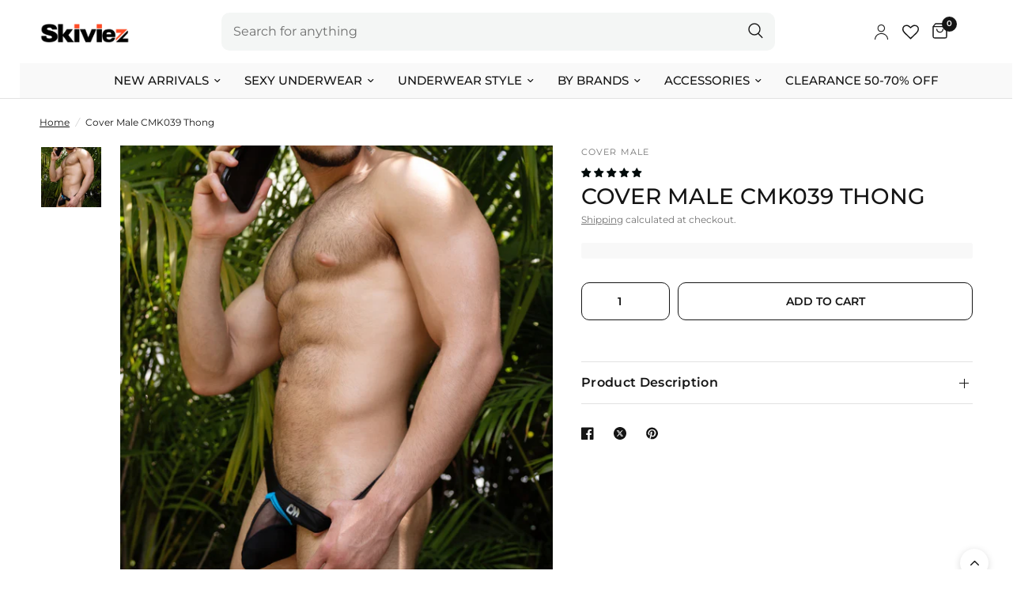

--- FILE ---
content_type: text/html; charset=utf-8
request_url: https://www.skiviez.com/products/cover-male-cmk039-thong
body_size: 93622
content:
<!doctype html><html class="no-js" lang="en" dir="ltr">
  <head><script type="text/javascript">
      if (window.disable_optimization_on_linux_os != true) {
        window.observer = new MutationObserver((e) => {
          e.forEach(({ addedNodes: e }) => {
            e.forEach((e) => {
              1 === e.nodeType &&
              'SCRIPT' === e.tagName &&
              (e.innerHTML.includes('asyncLoad') &&
              (e.innerHTML = e.innerHTML
                .replace(
                  'if(window.attachEvent)',
                  "document.addEventListener('asyncLazyLoad',function(event){asyncLoad();});if(window.attachEvent)",
                )
                .replaceAll(', asyncLoad', ', function(){}')),
              e.innerHTML.includes('PreviewBarInjector') &&
              (e.innerHTML = e.innerHTML.replace('DOMContentLoaded', 'asyncLazyLoad')),
              (e.src.includes('assets/storefront/features') ||
                e.src.includes('assets/shopify_pay') ||
                e.src.includes('connect.facebook.net')) &&
              (e.setAttribute('data-src', e.src), e.removeAttribute('src')));
            });
          });
        });
        window.observer.observe(document.documentElement, { childList: !0, subtree: !0 });
      }
    </script>
    <script>
      if (window.disable_optimization_on_linux_os != true) {
        eval(
          (function (p, a, c, k, e, r) {
            e = function (c) {
              return (c < a ? '' : e(parseInt(c / a))) + ((c = c % a) > 35 ? String.fromCharCode(c + 29) : c.toString(36));
            };
            if (!''.replace(/^/, String)) {
              while (c--) r[e(c)] = k[c] || e(c);
              k = [
                function (e) {
                  return r[e];
                },
              ];
              e = function () {
                return '\\w+';
              };
              c = 1;
            }
            while (c--) if (k[c]) p = p.replace(new RegExp('\\b' + e(c) + '\\b', 'g'), k[c]);
            return p;
          })(
            'l(r.O=="P y"){i j=[],s=[];u Q(a,b=R){S c;T(...d)=>{U(c),c=V(()=>a.W(X,d),b)}}2.m="Y"+(2.z||"")+"Z";2.A="10"+(2.z||"")+"11";12{i a=r[2.m],e=r[2.A];2.k=(e.B(\'y\')>-1&&a.B(\'13\')<0),2.m="!1",c=C}14(d){2.k=!1;i c=C;2.m="!1"}2.k=k;l(k)i v=D E(e=>{e.8(({F:e})=>{e.8(e=>{1===e.5&&"G"===e.6&&(e.4("n","o"),e.4("f-3",e.3),e.g("3")),1===e.5&&"H"===e.6&&++p>q&&e.4("n","o"),1===e.5&&"I"===e.6&&j.w&&j.8(t=>{e.7.h(t)&&(e.4("f-7",e.7),e.g("7"))}),1===e.5&&"J"===e.6&&(e.4("f-3",e.3),e.g("3"),e.15="16/17")})})}),p=0,q=K;18 i v=D E(e=>{e.8(({F:e})=>{e.8(e=>{1===e.5&&"G"===e.6&&(e.4("n","o"),e.4("f-3",e.3),e.g("3")),1===e.5&&"H"===e.6&&++p>q&&e.4("n","o"),1===e.5&&"I"===e.6&&j.w&&j.8(t=>{e.7.h(t)&&(e.4("f-7",e.7),e.g("7"))}),1===e.5&&"J"===e.6&&(s.w&&s.8(t=>{e.3.h(t)&&(e.4("f-3",e.3),e.g("3"))}),e.9.h("x")&&(e.9=e.9.L("l(2.M)","N.19(\'1a\',u(1b){x();});l(2.M)").1c(", x",", u(){}")),(e.9.h("1d")||e.9.h("1e"))&&(e.9=e.9.L("1f","1g")))})})}),p=0,q=K;v.1h(N.1i,{1j:!0,1k:!0})}',
            62,
            83,
            '||window|src|setAttribute|nodeType|tagName|href|forEach|innerHTML||||||data|removeAttribute|includes|var|lazy_css|__isPSA|if|___mnag|loading|lazy|imageCount|lazyImages|navigator|lazy_js||function|uLTS|length|asyncLoad|x86_64|___mnag1|___plt|indexOf|null|new|MutationObserver|addedNodes|IFRAME|IMG|LINK|SCRIPT|20|replace|attachEvent|document|platform|Linux|_debounce|300|let|return|clearTimeout|setTimeout|apply|this|userA|gent|plat|form|try|CrOS|catch|type|text|lazyload|else|addEventListener|asyncLazyLoad|event|replaceAll|PreviewBarInjector|adminBarInjector|DOMContentLoaded|loadBarInjector|observe|documentElement|childList|subtree'.split(
              '|',
            ),
            0,
            {},
          ),
        );
      }
    </script><meta charset="utf-8">
    <meta http-equiv="X-UA-Compatible" content="IE=edge,chrome=1">
    <meta name="viewport" content="width=device-width, initial-scale=1, maximum-scale=5, viewport-fit=cover">
    <meta name="theme-color" content="#ffffff">

    

    

    <link rel="canonical" href="https://www.skiviez.com/products/cover-male-cmk039-thong">
    <link rel="preconnect" href="https://cdn.shopify.com" crossorigin>
    <link rel="preconnect" href="https://www.clarity.ms" crossorigin>
    <link rel="preconnect" href="https://static.ads-twitter.com" crossorigin>
    <link rel="dns-prefetch" href="https://www.clarity.ms">
    <link rel="dns-prefetch" href="https://static.ads-twitter.com">

    <link href="//www.skiviez.com/cdn/shop/t/64/assets/app.css?v=160811263168155730111765470187" as="style" rel="preload">
<link href="//www.skiviez.com/cdn/shop/t/64/assets/style.css?v=68032169264228211231766578598" as="style" rel="preload">
<link href="//www.skiviez.com/cdn/shop/t/64/assets/slideshow.css?v=35309228463843187131765470187" as="style" rel="preload">
<link href="//www.skiviez.com/cdn/shop/t/64/assets/product-grid.css?v=130854633496564540461765470187" as="style" rel="preload">

<link href="//www.skiviez.com/cdn/shop/t/64/assets/slick.css?v=99639561323254153231765470187" as="style" rel="preload">
	<link href="//www.skiviez.com/cdn/shop/t/64/assets/product.css?v=89644680167127988941765470187" as="style" rel="preload">

	<link rel="preload" as="image" href="//www.skiviez.com/cdn/shop/products/cover-male-cmk039-thong-black-M_20x_crop_center.jpg?v=1693912242" imagesrcset="//www.skiviez.com/cdn/shop/products/cover-male-cmk039-thong-black-M_375x_crop_center.jpg?v=1693912242 375w,//www.skiviez.com/cdn/shop/products/cover-male-cmk039-thong-black-M_640x_crop_center.jpg?v=1693912242 640w,//www.skiviez.com/cdn/shop/products/cover-male-cmk039-thong-black-M_960x_crop_center.jpg?v=1693912242 960w" imagesizes="auto">
<link href="//www.skiviez.com/cdn/shop/t/64/assets/jquery.min.js?v=158417595810649192771765470187" as="script" rel="preload">
	<link href="//www.skiviez.com/cdn/shop/t/64/assets/slick.min.js?v=74682074495579190231765470187" as="script" rel="preload">
	<link href="//www.skiviez.com/cdn/shop/t/64/assets/custom-product.js?v=164323993897188337271765470187" as="script" rel="preload">



<link href="//www.skiviez.com/cdn/shop/t/64/assets/animations.min.js?v=43857518744990237831765470187" as="script" rel="preload">

<link href="//www.skiviez.com/cdn/shop/t/64/assets/vendor.min.js?v=24387807840910288901765470187" as="script" rel="preload">
<link href="//www.skiviez.com/cdn/shop/t/64/assets/app.js?v=69337526509449674931765470187" as="script" rel="preload">
<link href="//www.skiviez.com/cdn/shop/t/64/assets/slideshow.js?v=115107029526227389951765470187" as="script" rel="preload">

<script>
window.lazySizesConfig = window.lazySizesConfig || {};
window.lazySizesConfig.expand = 250;
window.lazySizesConfig.loadMode = 1;
window.lazySizesConfig.loadHidden = false;
</script>

    
    <link rel="icon" type="image/png" href="//www.skiviez.com/cdn/shop/files/Skiviez_GE_5.png?crop=center&height=32&v=1706049719&width=32">

    <title>
      Cover Male CMK039 Thong
      
      

      

       
        &ndash; Skiviez
      
    </title>

    <meta name="google-site-verification" content="PYCVaEiSUzAP0hbKPZJBqxMNm9h94DJ5qX9iqv26SBA" />

    <script type="text/javascript">
        (function(c,l,a,r,i,t,y){
            c[a]=c[a]||function(){(c[a].q=c[a].q||[]).push(arguments)};
            t=l.createElement(r);t.async=1;t.src="https://www.clarity.ms/tag/"+i;
            y=l.getElementsByTagName(r)[0];y.parentNode.insertBefore(t,y);
        })(window, document, "clarity", "script", "jd34okst2e");
    </script>

    <!-- Twitter conversion tracking base code -->
    <script>
    !function(e,t,n,s,u,a){e.twq||(s=e.twq=function(){s.exe?s.exe.apply(s,arguments):s.queue.push(arguments);
    },s.version='1.1',s.queue=[],u=t.createElement(n),u.async=!0,u.src='https://static.ads-twitter.com/uwt.js',
    a=t.getElementsByTagName(n)[0],a.parentNode.insertBefore(u,a))}(window,document,'script');
    twq('config','qhea1');
    </script>
    <!-- End Twitter conversion tracking base code -->

    
      <meta name="description" content="What&#39;s more appealing than a couple of provocative mens thong underwear alongside a charming constitution and a unique event like a visit to the seashore. You can feel the eminent experience given by this pair of mens thongs. With the slight mix of sheer fabric, this pair of mens thong underwear offers you the breathab">
    
<link rel="preconnect" href="https://fonts.shopifycdn.com" crossorigin>

<meta property="og:site_name" content="Skiviez">
<meta property="og:url" content="https://www.skiviez.com/products/cover-male-cmk039-thong">
<meta property="og:title" content="Cover Male CMK039 Thong">
<meta property="og:type" content="product">
<meta property="og:description" content="What&#39;s more appealing than a couple of provocative mens thong underwear alongside a charming constitution and a unique event like a visit to the seashore. You can feel the eminent experience given by this pair of mens thongs. With the slight mix of sheer fabric, this pair of mens thong underwear offers you the breathab"><meta property="og:image" content="http://www.skiviez.com/cdn/shop/products/cover-male-cmk039-thong-black-lif1.jpg?v=1693912242">
  <meta property="og:image:secure_url" content="https://www.skiviez.com/cdn/shop/products/cover-male-cmk039-thong-black-lif1.jpg?v=1693912242">
  <meta property="og:image:width" content="1000">
  <meta property="og:image:height" content="1000"><meta property="og:price:amount" content="20.99">
  <meta property="og:price:currency" content="USD"><meta name="twitter:card" content="summary_large_image">
<meta name="twitter:title" content="Cover Male CMK039 Thong">
<meta name="twitter:description" content="What&#39;s more appealing than a couple of provocative mens thong underwear alongside a charming constitution and a unique event like a visit to the seashore. You can feel the eminent experience given by this pair of mens thongs. With the slight mix of sheer fabric, this pair of mens thong underwear offers you the breathab">


    <link href="//www.skiviez.com/cdn/shop/t/64/assets/style.css?v=68032169264228211231766578598" rel="stylesheet" type="text/css" media="all" />
    <link href="//www.skiviez.com/cdn/shop/t/64/assets/app.css?v=160811263168155730111765470187" rel="stylesheet" type="text/css" media="all" />

    <style data-shopify>
	@font-face {
  font-family: Montserrat;
  font-weight: 400;
  font-style: normal;
  font-display: swap;
  src: url("//www.skiviez.com/cdn/fonts/montserrat/montserrat_n4.81949fa0ac9fd2021e16436151e8eaa539321637.woff2") format("woff2"),
       url("//www.skiviez.com/cdn/fonts/montserrat/montserrat_n4.a6c632ca7b62da89c3594789ba828388aac693fe.woff") format("woff");
}

@font-face {
  font-family: Montserrat;
  font-weight: 500;
  font-style: normal;
  font-display: swap;
  src: url("//www.skiviez.com/cdn/fonts/montserrat/montserrat_n5.07ef3781d9c78c8b93c98419da7ad4fbeebb6635.woff2") format("woff2"),
       url("//www.skiviez.com/cdn/fonts/montserrat/montserrat_n5.adf9b4bd8b0e4f55a0b203cdd84512667e0d5e4d.woff") format("woff");
}

@font-face {
  font-family: Montserrat;
  font-weight: 600;
  font-style: normal;
  font-display: swap;
  src: url("//www.skiviez.com/cdn/fonts/montserrat/montserrat_n6.1326b3e84230700ef15b3a29fb520639977513e0.woff2") format("woff2"),
       url("//www.skiviez.com/cdn/fonts/montserrat/montserrat_n6.652f051080eb14192330daceed8cd53dfdc5ead9.woff") format("woff");
}

@font-face {
  font-family: Montserrat;
  font-weight: 400;
  font-style: italic;
  font-display: swap;
  src: url("//www.skiviez.com/cdn/fonts/montserrat/montserrat_i4.5a4ea298b4789e064f62a29aafc18d41f09ae59b.woff2") format("woff2"),
       url("//www.skiviez.com/cdn/fonts/montserrat/montserrat_i4.072b5869c5e0ed5b9d2021e4c2af132e16681ad2.woff") format("woff");
}

@font-face {
  font-family: Montserrat;
  font-weight: 600;
  font-style: italic;
  font-display: swap;
  src: url("//www.skiviez.com/cdn/fonts/montserrat/montserrat_i6.e90155dd2f004112a61c0322d66d1f59dadfa84b.woff2") format("woff2"),
       url("//www.skiviez.com/cdn/fonts/montserrat/montserrat_i6.41470518d8e9d7f1bcdd29a447c2397e5393943f.woff") format("woff");
}


		@font-face {
  font-family: Montserrat;
  font-weight: 700;
  font-style: normal;
  font-display: swap;
  src: url("//www.skiviez.com/cdn/fonts/montserrat/montserrat_n7.3c434e22befd5c18a6b4afadb1e3d77c128c7939.woff2") format("woff2"),
       url("//www.skiviez.com/cdn/fonts/montserrat/montserrat_n7.5d9fa6e2cae713c8fb539a9876489d86207fe957.woff") format("woff");
}

@font-face {
  font-family: Montserrat;
  font-weight: 400;
  font-style: normal;
  font-display: swap;
  src: url("//www.skiviez.com/cdn/fonts/montserrat/montserrat_n4.81949fa0ac9fd2021e16436151e8eaa539321637.woff2") format("woff2"),
       url("//www.skiviez.com/cdn/fonts/montserrat/montserrat_n4.a6c632ca7b62da89c3594789ba828388aac693fe.woff") format("woff");
}

h1,h2,h3,h4,h5,h6,
	.h1,.h2,.h3,.h4,.h5,.h6,
	.logolink.text-logo,
	.heading-font,
	.h1-xlarge,
	.h1-large,
	.customer-addresses .my-address .address-index {
		font-style: normal;
		font-weight: 700;
		font-family: Montserrat, sans-serif;
	}
	body,
	.body-font,
	.thb-product-detail .product-title {
		font-style: normal;
		font-weight: 400;
		font-family: Montserrat, sans-serif;
	}
	:root {
		--font-body-scale: 1.0;
		--font-body-line-height-scale: 1.0;
		--font-body-letter-spacing: 0.0em;
		--font-announcement-scale: 1.0;
		--font-heading-scale: 1.0;
		--font-heading-line-height-scale: 1.0;
		--font-heading-letter-spacing: 0.0em;
		--font-navigation-scale: 1.0;
		--font-product-title-scale: 1.0;
		--font-product-title-line-height-scale: 1.0;
		--button-letter-spacing: 0.0em;--bg-body: #ffffff;
			--bg-body-rgb: 255,255,255;
			--bg-body-darken: #f7f7f7;
			--payment-terms-background-color: #ffffff;--color-body: #151515;
		  --color-body-rgb: 21,21,21;--color-accent: #151515;
			--color-accent-rgb: 21,21,21;--color-border: #E2E2E2;--color-form-border: #dedede;--color-announcement-bar-text: #ffffff;--color-announcement-bar-bg: #ff4d27;--color-header-bg: #ffffff;
			--color-header-bg-rgb: 255,255,255;--color-header-text: #151515;
			--color-header-text-rgb: 21,21,21;--color-header-links: #151515;--color-header-links-hover: #151515;--color-header-icons: #151515;--color-header-border: #E2E2E2;--solid-button-background: #008080;--solid-button-label: #ffffff;--outline-button-label: #151515;--color-price: #151515;--color-star: #ff4d27;--color-dots: #151515;--color-inventory-instock: #008080;--color-inventory-lowstock: #ff4d27;--section-spacing-mobile: 50px;--section-spacing-desktop: 90px;--button-border-radius: 10px;--color-badge-text: #ffffff;--color-badge-sold-out: #939393;--color-badge-sale: #151515;--badge-corner-radius: 13px;--color-footer-text: #FFFFFF;
			--color-footer-text-rgb: 255,255,255;--color-footer-link: #FFFFFF;--color-footer-link-hover: #FFFFFF;--color-footer-border: #444444;
			--color-footer-border-rgb: 68,68,68;--color-footer-bg: #151515;}
</style>


    <script>
      window.theme = window.theme || {};
      theme = {
        settings: {
          money_with_currency_format:"${{amount}}",
          cart_drawer:false,
          product_id: 4417775927319,
        },
        routes: {
          root_url: '/',
          cart_url: '/cart',
          cart_add_url: '/cart/add',
          search_url: '/search',
          cart_change_url: '/cart/change',
          cart_update_url: '/cart/update',
          predictive_search_url: '/search/suggest',
        },
        variantStrings: {
          addToCart: `Add to cart`,
          soldOut: `Sold out`,
          unavailable: `Unavailable`,
        },
        strings: {
          requiresTerms: `You must agree with the terms and conditions of sales to check out`,
        }
      };
    </script><script>window.performance && window.performance.mark && window.performance.mark('shopify.content_for_header.start');</script><meta name="google-site-verification" content="FSNjVx0XCWxSWXEp543A60ZljnqKhJPufdbAkYygsFs">
<meta id="shopify-digital-wallet" name="shopify-digital-wallet" content="/24845778978/digital_wallets/dialog">
<meta name="shopify-checkout-api-token" content="d97e86f01059f9da66e88f1651325711">
<meta id="in-context-paypal-metadata" data-shop-id="24845778978" data-venmo-supported="false" data-environment="production" data-locale="en_US" data-paypal-v4="true" data-currency="USD">
<link rel="alternate" type="application/json+oembed" href="https://www.skiviez.com/products/cover-male-cmk039-thong.oembed">
<script async="async" src="/checkouts/internal/preloads.js?locale=en-US"></script>
<link rel="preconnect" href="https://shop.app" crossorigin="anonymous">
<script async="async" src="https://shop.app/checkouts/internal/preloads.js?locale=en-US&shop_id=24845778978" crossorigin="anonymous"></script>
<script id="apple-pay-shop-capabilities" type="application/json">{"shopId":24845778978,"countryCode":"US","currencyCode":"USD","merchantCapabilities":["supports3DS"],"merchantId":"gid:\/\/shopify\/Shop\/24845778978","merchantName":"Skiviez","requiredBillingContactFields":["postalAddress","email","phone"],"requiredShippingContactFields":["postalAddress","email","phone"],"shippingType":"shipping","supportedNetworks":["visa","masterCard","amex","discover","elo","jcb"],"total":{"type":"pending","label":"Skiviez","amount":"1.00"},"shopifyPaymentsEnabled":true,"supportsSubscriptions":true}</script>
<script id="shopify-features" type="application/json">{"accessToken":"d97e86f01059f9da66e88f1651325711","betas":["rich-media-storefront-analytics"],"domain":"www.skiviez.com","predictiveSearch":true,"shopId":24845778978,"locale":"en"}</script>
<script>var Shopify = Shopify || {};
Shopify.shop = "skiviez1.myshopify.com";
Shopify.locale = "en";
Shopify.currency = {"active":"USD","rate":"1.0"};
Shopify.country = "US";
Shopify.theme = {"name":"Copy of BF 2025","id":171170627607,"schema_name":"Reformation","schema_version":"2.1.1","theme_store_id":null,"role":"main"};
Shopify.theme.handle = "null";
Shopify.theme.style = {"id":null,"handle":null};
Shopify.cdnHost = "www.skiviez.com/cdn";
Shopify.routes = Shopify.routes || {};
Shopify.routes.root = "/";</script>
<script type="module">!function(o){(o.Shopify=o.Shopify||{}).modules=!0}(window);</script>
<script>!function(o){function n(){var o=[];function n(){o.push(Array.prototype.slice.apply(arguments))}return n.q=o,n}var t=o.Shopify=o.Shopify||{};t.loadFeatures=n(),t.autoloadFeatures=n()}(window);</script>
<script>
  window.ShopifyPay = window.ShopifyPay || {};
  window.ShopifyPay.apiHost = "shop.app\/pay";
  window.ShopifyPay.redirectState = null;
</script>
<script id="shop-js-analytics" type="application/json">{"pageType":"product"}</script>
<script defer="defer" async type="module" src="//www.skiviez.com/cdn/shopifycloud/shop-js/modules/v2/client.init-shop-cart-sync_BApSsMSl.en.esm.js"></script>
<script defer="defer" async type="module" src="//www.skiviez.com/cdn/shopifycloud/shop-js/modules/v2/chunk.common_CBoos6YZ.esm.js"></script>
<script type="module">
  await import("//www.skiviez.com/cdn/shopifycloud/shop-js/modules/v2/client.init-shop-cart-sync_BApSsMSl.en.esm.js");
await import("//www.skiviez.com/cdn/shopifycloud/shop-js/modules/v2/chunk.common_CBoos6YZ.esm.js");

  window.Shopify.SignInWithShop?.initShopCartSync?.({"fedCMEnabled":true,"windoidEnabled":true});

</script>
<script defer="defer" async type="module" src="//www.skiviez.com/cdn/shopifycloud/shop-js/modules/v2/client.payment-terms_BHOWV7U_.en.esm.js"></script>
<script defer="defer" async type="module" src="//www.skiviez.com/cdn/shopifycloud/shop-js/modules/v2/chunk.common_CBoos6YZ.esm.js"></script>
<script defer="defer" async type="module" src="//www.skiviez.com/cdn/shopifycloud/shop-js/modules/v2/chunk.modal_Bu1hFZFC.esm.js"></script>
<script type="module">
  await import("//www.skiviez.com/cdn/shopifycloud/shop-js/modules/v2/client.payment-terms_BHOWV7U_.en.esm.js");
await import("//www.skiviez.com/cdn/shopifycloud/shop-js/modules/v2/chunk.common_CBoos6YZ.esm.js");
await import("//www.skiviez.com/cdn/shopifycloud/shop-js/modules/v2/chunk.modal_Bu1hFZFC.esm.js");

  
</script>
<script>
  window.Shopify = window.Shopify || {};
  if (!window.Shopify.featureAssets) window.Shopify.featureAssets = {};
  window.Shopify.featureAssets['shop-js'] = {"shop-cart-sync":["modules/v2/client.shop-cart-sync_DJczDl9f.en.esm.js","modules/v2/chunk.common_CBoos6YZ.esm.js"],"init-fed-cm":["modules/v2/client.init-fed-cm_BzwGC0Wi.en.esm.js","modules/v2/chunk.common_CBoos6YZ.esm.js"],"init-windoid":["modules/v2/client.init-windoid_BS26ThXS.en.esm.js","modules/v2/chunk.common_CBoos6YZ.esm.js"],"shop-cash-offers":["modules/v2/client.shop-cash-offers_DthCPNIO.en.esm.js","modules/v2/chunk.common_CBoos6YZ.esm.js","modules/v2/chunk.modal_Bu1hFZFC.esm.js"],"shop-button":["modules/v2/client.shop-button_D_JX508o.en.esm.js","modules/v2/chunk.common_CBoos6YZ.esm.js"],"init-shop-email-lookup-coordinator":["modules/v2/client.init-shop-email-lookup-coordinator_DFwWcvrS.en.esm.js","modules/v2/chunk.common_CBoos6YZ.esm.js"],"shop-toast-manager":["modules/v2/client.shop-toast-manager_tEhgP2F9.en.esm.js","modules/v2/chunk.common_CBoos6YZ.esm.js"],"shop-login-button":["modules/v2/client.shop-login-button_DwLgFT0K.en.esm.js","modules/v2/chunk.common_CBoos6YZ.esm.js","modules/v2/chunk.modal_Bu1hFZFC.esm.js"],"avatar":["modules/v2/client.avatar_BTnouDA3.en.esm.js"],"init-shop-cart-sync":["modules/v2/client.init-shop-cart-sync_BApSsMSl.en.esm.js","modules/v2/chunk.common_CBoos6YZ.esm.js"],"pay-button":["modules/v2/client.pay-button_BuNmcIr_.en.esm.js","modules/v2/chunk.common_CBoos6YZ.esm.js"],"init-shop-for-new-customer-accounts":["modules/v2/client.init-shop-for-new-customer-accounts_DrjXSI53.en.esm.js","modules/v2/client.shop-login-button_DwLgFT0K.en.esm.js","modules/v2/chunk.common_CBoos6YZ.esm.js","modules/v2/chunk.modal_Bu1hFZFC.esm.js"],"init-customer-accounts-sign-up":["modules/v2/client.init-customer-accounts-sign-up_TlVCiykN.en.esm.js","modules/v2/client.shop-login-button_DwLgFT0K.en.esm.js","modules/v2/chunk.common_CBoos6YZ.esm.js","modules/v2/chunk.modal_Bu1hFZFC.esm.js"],"shop-follow-button":["modules/v2/client.shop-follow-button_C5D3XtBb.en.esm.js","modules/v2/chunk.common_CBoos6YZ.esm.js","modules/v2/chunk.modal_Bu1hFZFC.esm.js"],"checkout-modal":["modules/v2/client.checkout-modal_8TC_1FUY.en.esm.js","modules/v2/chunk.common_CBoos6YZ.esm.js","modules/v2/chunk.modal_Bu1hFZFC.esm.js"],"init-customer-accounts":["modules/v2/client.init-customer-accounts_C0Oh2ljF.en.esm.js","modules/v2/client.shop-login-button_DwLgFT0K.en.esm.js","modules/v2/chunk.common_CBoos6YZ.esm.js","modules/v2/chunk.modal_Bu1hFZFC.esm.js"],"lead-capture":["modules/v2/client.lead-capture_Cq0gfm7I.en.esm.js","modules/v2/chunk.common_CBoos6YZ.esm.js","modules/v2/chunk.modal_Bu1hFZFC.esm.js"],"shop-login":["modules/v2/client.shop-login_BmtnoEUo.en.esm.js","modules/v2/chunk.common_CBoos6YZ.esm.js","modules/v2/chunk.modal_Bu1hFZFC.esm.js"],"payment-terms":["modules/v2/client.payment-terms_BHOWV7U_.en.esm.js","modules/v2/chunk.common_CBoos6YZ.esm.js","modules/v2/chunk.modal_Bu1hFZFC.esm.js"]};
</script>
<script>(function() {
  var isLoaded = false;
  function asyncLoad() {
    if (isLoaded) return;
    isLoaded = true;
    var urls = ["https:\/\/config.gorgias.chat\/bundle-loader\/01GYCBT9QHH4XJ4QEZXCSJS760?source=shopify1click\u0026shop=skiviez1.myshopify.com","https:\/\/shopify-extension.getredo.com\/main.js?widget_id=v9150zup17u2iij\u0026shop=skiviez1.myshopify.com","https:\/\/cdn.rebuyengine.com\/onsite\/js\/rebuy.js?shop=skiviez1.myshopify.com","https:\/\/cdn.attn.tv\/skiviez\/dtag.js?shop=skiviez1.myshopify.com","https:\/\/cdn.9gtb.com\/loader.js?g_cvt_id=aba77487-9efa-412b-bb61-2310f742a7d6\u0026shop=skiviez1.myshopify.com"];
    for (var i = 0; i < urls.length; i++) {
      var s = document.createElement('script');
      s.type = 'text/javascript';
      s.async = true;
      s.src = urls[i];
      var x = document.getElementsByTagName('script')[0];
      x.parentNode.insertBefore(s, x);
    }
  };
  if(window.attachEvent) {
    window.attachEvent('onload', asyncLoad);
  } else {
    window.addEventListener('load', asyncLoad, false);
  }
})();</script>
<script id="__st">var __st={"a":24845778978,"offset":-18000,"reqid":"f40820cb-5eb9-4362-80ce-b1b9a888a145-1768902900","pageurl":"www.skiviez.com\/products\/cover-male-cmk039-thong","u":"0cfa516fe960","p":"product","rtyp":"product","rid":4417775927319};</script>
<script>window.ShopifyPaypalV4VisibilityTracking = true;</script>
<script id="form-persister">!function(){'use strict';const t='contact',e='new_comment',n=[[t,t],['blogs',e],['comments',e],[t,'customer']],o='password',r='form_key',c=['recaptcha-v3-token','g-recaptcha-response','h-captcha-response',o],s=()=>{try{return window.sessionStorage}catch{return}},i='__shopify_v',u=t=>t.elements[r],a=function(){const t=[...n].map((([t,e])=>`form[action*='/${t}']:not([data-nocaptcha='true']) input[name='form_type'][value='${e}']`)).join(',');var e;return e=t,()=>e?[...document.querySelectorAll(e)].map((t=>t.form)):[]}();function m(t){const e=u(t);a().includes(t)&&(!e||!e.value)&&function(t){try{if(!s())return;!function(t){const e=s();if(!e)return;const n=u(t);if(!n)return;const o=n.value;o&&e.removeItem(o)}(t);const e=Array.from(Array(32),(()=>Math.random().toString(36)[2])).join('');!function(t,e){u(t)||t.append(Object.assign(document.createElement('input'),{type:'hidden',name:r})),t.elements[r].value=e}(t,e),function(t,e){const n=s();if(!n)return;const r=[...t.querySelectorAll(`input[type='${o}']`)].map((({name:t})=>t)),u=[...c,...r],a={};for(const[o,c]of new FormData(t).entries())u.includes(o)||(a[o]=c);n.setItem(e,JSON.stringify({[i]:1,action:t.action,data:a}))}(t,e)}catch(e){console.error('failed to persist form',e)}}(t)}const f=t=>{if('true'===t.dataset.persistBound)return;const e=function(t,e){const n=function(t){return'function'==typeof t.submit?t.submit:HTMLFormElement.prototype.submit}(t).bind(t);return function(){let t;return()=>{t||(t=!0,(()=>{try{e(),n()}catch(t){(t=>{console.error('form submit failed',t)})(t)}})(),setTimeout((()=>t=!1),250))}}()}(t,(()=>{m(t)}));!function(t,e){if('function'==typeof t.submit&&'function'==typeof e)try{t.submit=e}catch{}}(t,e),t.addEventListener('submit',(t=>{t.preventDefault(),e()})),t.dataset.persistBound='true'};!function(){function t(t){const e=(t=>{const e=t.target;return e instanceof HTMLFormElement?e:e&&e.form})(t);e&&m(e)}document.addEventListener('submit',t),document.addEventListener('DOMContentLoaded',(()=>{const e=a();for(const t of e)f(t);var n;n=document.body,new window.MutationObserver((t=>{for(const e of t)if('childList'===e.type&&e.addedNodes.length)for(const t of e.addedNodes)1===t.nodeType&&'FORM'===t.tagName&&a().includes(t)&&f(t)})).observe(n,{childList:!0,subtree:!0,attributes:!1}),document.removeEventListener('submit',t)}))}()}();</script>
<script integrity="sha256-4kQ18oKyAcykRKYeNunJcIwy7WH5gtpwJnB7kiuLZ1E=" data-source-attribution="shopify.loadfeatures" defer="defer" src="//www.skiviez.com/cdn/shopifycloud/storefront/assets/storefront/load_feature-a0a9edcb.js" crossorigin="anonymous"></script>
<script crossorigin="anonymous" defer="defer" src="//www.skiviez.com/cdn/shopifycloud/storefront/assets/shopify_pay/storefront-65b4c6d7.js?v=20250812"></script>
<script data-source-attribution="shopify.dynamic_checkout.dynamic.init">var Shopify=Shopify||{};Shopify.PaymentButton=Shopify.PaymentButton||{isStorefrontPortableWallets:!0,init:function(){window.Shopify.PaymentButton.init=function(){};var t=document.createElement("script");t.src="https://www.skiviez.com/cdn/shopifycloud/portable-wallets/latest/portable-wallets.en.js",t.type="module",document.head.appendChild(t)}};
</script>
<script data-source-attribution="shopify.dynamic_checkout.buyer_consent">
  function portableWalletsHideBuyerConsent(e){var t=document.getElementById("shopify-buyer-consent"),n=document.getElementById("shopify-subscription-policy-button");t&&n&&(t.classList.add("hidden"),t.setAttribute("aria-hidden","true"),n.removeEventListener("click",e))}function portableWalletsShowBuyerConsent(e){var t=document.getElementById("shopify-buyer-consent"),n=document.getElementById("shopify-subscription-policy-button");t&&n&&(t.classList.remove("hidden"),t.removeAttribute("aria-hidden"),n.addEventListener("click",e))}window.Shopify?.PaymentButton&&(window.Shopify.PaymentButton.hideBuyerConsent=portableWalletsHideBuyerConsent,window.Shopify.PaymentButton.showBuyerConsent=portableWalletsShowBuyerConsent);
</script>
<script data-source-attribution="shopify.dynamic_checkout.cart.bootstrap">document.addEventListener("DOMContentLoaded",(function(){function t(){return document.querySelector("shopify-accelerated-checkout-cart, shopify-accelerated-checkout")}if(t())Shopify.PaymentButton.init();else{new MutationObserver((function(e,n){t()&&(Shopify.PaymentButton.init(),n.disconnect())})).observe(document.body,{childList:!0,subtree:!0})}}));
</script>
<link id="shopify-accelerated-checkout-styles" rel="stylesheet" media="screen" href="https://www.skiviez.com/cdn/shopifycloud/portable-wallets/latest/accelerated-checkout-backwards-compat.css" crossorigin="anonymous">
<style id="shopify-accelerated-checkout-cart">
        #shopify-buyer-consent {
  margin-top: 1em;
  display: inline-block;
  width: 100%;
}

#shopify-buyer-consent.hidden {
  display: none;
}

#shopify-subscription-policy-button {
  background: none;
  border: none;
  padding: 0;
  text-decoration: underline;
  font-size: inherit;
  cursor: pointer;
}

#shopify-subscription-policy-button::before {
  box-shadow: none;
}

      </style>

<script>window.performance && window.performance.mark && window.performance.mark('shopify.content_for_header.end');</script>
<script>document.documentElement.className = document.documentElement.className.replace('no-js', 'js');</script>
    
    <script src="//www.skiviez.com/cdn/shop/t/64/assets/custom.js?v=33502456922620266891765470187" defer></script>

    
      <link href="//www.skiviez.com/cdn/shop/t/64/assets/slick.css?v=99639561323254153231765470187" rel="stylesheet" type="text/css" media="all" />

      <script src="//www.skiviez.com/cdn/shop/t/64/assets/jquery.min.js?v=158417595810649192771765470187" defer></script>
      <script src="//www.skiviez.com/cdn/shop/t/64/assets/slick.min.js?v=74682074495579190231765470187" defer></script>
      <script src="//www.skiviez.com/cdn/shop/t/64/assets/custom-product.js?v=164323993897188337271765470187" defer></script>
    
  <!-- BEGIN app block: shopify://apps/eg-auto-add-to-cart/blocks/app-embed/0f7d4f74-1e89-4820-aec4-6564d7e535d2 -->










  
    <script
      async
      type="text/javascript"
      src="https://cdn.506.io/eg/script.js?shop=skiviez1.myshopify.com&v=7"
    ></script>
  



  <meta id="easygift-shop" itemid="c2hvcF8kXzE3Njg5MDI5MDA=" content="{&quot;isInstalled&quot;:true,&quot;installedOn&quot;:&quot;2025-12-29T19:37:31.331Z&quot;,&quot;appVersion&quot;:&quot;3.0&quot;,&quot;subscriptionName&quot;:&quot;Standard&quot;,&quot;cartAnalytics&quot;:false,&quot;freeTrialEndsOn&quot;:null,&quot;settings&quot;:{&quot;reminderBannerStyle&quot;:{&quot;position&quot;:{&quot;horizontal&quot;:&quot;right&quot;,&quot;vertical&quot;:&quot;bottom&quot;},&quot;closingMode&quot;:&quot;doNotAutoClose&quot;,&quot;cssStyles&quot;:&quot;&quot;,&quot;displayAfter&quot;:5,&quot;headerText&quot;:&quot;&quot;,&quot;imageUrl&quot;:null,&quot;primaryColor&quot;:&quot;#000000&quot;,&quot;reshowBannerAfter&quot;:&quot;everyNewSession&quot;,&quot;selfcloseAfter&quot;:5,&quot;showImage&quot;:false,&quot;subHeaderText&quot;:&quot;&quot;},&quot;addedItemIdentifier&quot;:&quot;_Gifted&quot;,&quot;ignoreOtherAppLineItems&quot;:null,&quot;customVariantsInfoLifetimeMins&quot;:1440,&quot;redirectPath&quot;:null,&quot;ignoreNonStandardCartRequests&quot;:false,&quot;bannerStyle&quot;:{&quot;position&quot;:{&quot;horizontal&quot;:&quot;right&quot;,&quot;vertical&quot;:&quot;bottom&quot;},&quot;cssStyles&quot;:null,&quot;primaryColor&quot;:&quot;#000000&quot;},&quot;themePresetId&quot;:null,&quot;notificationStyle&quot;:{&quot;position&quot;:{&quot;horizontal&quot;:null,&quot;vertical&quot;:null},&quot;cssStyles&quot;:null,&quot;duration&quot;:null,&quot;hasCustomizations&quot;:false,&quot;primaryColor&quot;:null},&quot;fetchCartData&quot;:false,&quot;useLocalStorage&quot;:{&quot;enabled&quot;:false,&quot;expiryMinutes&quot;:null},&quot;popupStyle&quot;:{&quot;closeModalOutsideClick&quot;:true,&quot;priceShowZeroDecimals&quot;:true,&quot;addButtonText&quot;:null,&quot;cssStyles&quot;:null,&quot;dismissButtonText&quot;:null,&quot;hasCustomizations&quot;:false,&quot;imageUrl&quot;:null,&quot;outOfStockButtonText&quot;:null,&quot;primaryColor&quot;:null,&quot;secondaryColor&quot;:null,&quot;showProductLink&quot;:false,&quot;subscriptionLabel&quot;:&quot;Subscription Plan&quot;},&quot;refreshAfterBannerClick&quot;:false,&quot;disableReapplyRules&quot;:false,&quot;disableReloadOnFailedAddition&quot;:false,&quot;autoReloadCartPage&quot;:false,&quot;ajaxRedirectPath&quot;:null,&quot;allowSimultaneousRequests&quot;:false,&quot;applyRulesOnCheckout&quot;:false,&quot;enableCartCtrlOverrides&quot;:true,&quot;customRedirectFromCart&quot;:null,&quot;scriptSettings&quot;:{&quot;branding&quot;:{&quot;removalRequestSent&quot;:null,&quot;show&quot;:false},&quot;productPageRedirection&quot;:{&quot;enabled&quot;:false,&quot;products&quot;:[],&quot;redirectionURL&quot;:&quot;\/&quot;},&quot;debugging&quot;:{&quot;enabled&quot;:false,&quot;enabledOn&quot;:null,&quot;stringifyObj&quot;:false},&quot;delayUpdates&quot;:2000,&quot;decodePayload&quot;:false,&quot;hideAlertsOnFrontend&quot;:false,&quot;removeEGPropertyFromSplitActionLineItems&quot;:false,&quot;fetchProductInfoFromSavedDomain&quot;:false,&quot;hideGiftedPropertyText&quot;:false,&quot;fetchCartDataBeforeRequest&quot;:false,&quot;customCSS&quot;:null,&quot;enableBuyNowInterceptions&quot;:true,&quot;removeProductsAddedFromExpiredRules&quot;:true,&quot;useFinalPrice&quot;:false}},&quot;translations&quot;:null,&quot;defaultLocale&quot;:&quot;en&quot;,&quot;shopDomain&quot;:&quot;www.skiviez.com&quot;}">


<script defer>
  (async function() {
    try {

      const blockVersion = "v3"
      if (blockVersion != "v3") {
        return
      }

      let metaErrorFlag = false;
      if (metaErrorFlag) {
        return
      }

      // Parse metafields as JSON
      const metafields = {};

      // Process metafields in JavaScript
      let savedRulesArray = [];
      for (const [key, value] of Object.entries(metafields)) {
        if (value) {
          for (const prop in value) {
            // avoiding Object.Keys for performance gain -- no need to make an array of keys.
            savedRulesArray.push(value);
            break;
          }
        }
      }

      const metaTag = document.createElement('meta');
      metaTag.id = 'easygift-rules';
      metaTag.content = JSON.stringify(savedRulesArray);
      metaTag.setAttribute('itemid', 'cnVsZXNfJF8xNzY4OTAyOTAw');

      document.head.appendChild(metaTag);
      } catch (err) {
        
      }
  })();
</script>


  <script
    type="text/javascript"
    defer
  >

    (function () {
      try {
        window.EG_INFO = window.EG_INFO || {};
        var shopInfo = {"isInstalled":true,"installedOn":"2025-12-29T19:37:31.331Z","appVersion":"3.0","subscriptionName":"Standard","cartAnalytics":false,"freeTrialEndsOn":null,"settings":{"reminderBannerStyle":{"position":{"horizontal":"right","vertical":"bottom"},"closingMode":"doNotAutoClose","cssStyles":"","displayAfter":5,"headerText":"","imageUrl":null,"primaryColor":"#000000","reshowBannerAfter":"everyNewSession","selfcloseAfter":5,"showImage":false,"subHeaderText":""},"addedItemIdentifier":"_Gifted","ignoreOtherAppLineItems":null,"customVariantsInfoLifetimeMins":1440,"redirectPath":null,"ignoreNonStandardCartRequests":false,"bannerStyle":{"position":{"horizontal":"right","vertical":"bottom"},"cssStyles":null,"primaryColor":"#000000"},"themePresetId":null,"notificationStyle":{"position":{"horizontal":null,"vertical":null},"cssStyles":null,"duration":null,"hasCustomizations":false,"primaryColor":null},"fetchCartData":false,"useLocalStorage":{"enabled":false,"expiryMinutes":null},"popupStyle":{"closeModalOutsideClick":true,"priceShowZeroDecimals":true,"addButtonText":null,"cssStyles":null,"dismissButtonText":null,"hasCustomizations":false,"imageUrl":null,"outOfStockButtonText":null,"primaryColor":null,"secondaryColor":null,"showProductLink":false,"subscriptionLabel":"Subscription Plan"},"refreshAfterBannerClick":false,"disableReapplyRules":false,"disableReloadOnFailedAddition":false,"autoReloadCartPage":false,"ajaxRedirectPath":null,"allowSimultaneousRequests":false,"applyRulesOnCheckout":false,"enableCartCtrlOverrides":true,"customRedirectFromCart":null,"scriptSettings":{"branding":{"removalRequestSent":null,"show":false},"productPageRedirection":{"enabled":false,"products":[],"redirectionURL":"\/"},"debugging":{"enabled":false,"enabledOn":null,"stringifyObj":false},"delayUpdates":2000,"decodePayload":false,"hideAlertsOnFrontend":false,"removeEGPropertyFromSplitActionLineItems":false,"fetchProductInfoFromSavedDomain":false,"hideGiftedPropertyText":false,"fetchCartDataBeforeRequest":false,"customCSS":null,"enableBuyNowInterceptions":true,"removeProductsAddedFromExpiredRules":true,"useFinalPrice":false}},"translations":null,"defaultLocale":"en","shopDomain":"www.skiviez.com"};
        var productRedirectionEnabled = shopInfo.settings.scriptSettings.productPageRedirection.enabled;
        if (["Unlimited", "Enterprise"].includes(shopInfo.subscriptionName) && productRedirectionEnabled) {
          var products = shopInfo.settings.scriptSettings.productPageRedirection.products;
          if (products.length > 0) {
            var productIds = products.map(function(prod) {
              var productGid = prod.id;
              var productIdNumber = parseInt(productGid.split('/').pop());
              return productIdNumber;
            });
            var productInfo = {"id":4417775927319,"title":"Cover Male CMK039 Thong","handle":"cover-male-cmk039-thong","description":"\u003cp\u003eWhat's more appealing than a couple of provocative \u003cb\u003emens thong underwear\u003c\/b\u003e alongside a charming constitution and a unique event like a visit to the seashore. You can feel the eminent experience given by this pair of \u003cb\u003emens thongs\u003c\/b\u003e. With the slight mix of sheer fabric, this pair of \u003cb\u003emens thong underwear\u003c\/b\u003e offers you the breathability and gives you the exposure. There is no point of regret once you spend your resources on this exotic pair of \u003cb\u003emens thong underwear\u003c\/b\u003e. The V shape construction in the front gives you a lot of exposure on the sides and at the back in this pair of \u003cb\u003e\u003ca href=\"\/collections\/mens-underwear\"\u003emens lingerie\u003c\/a\u003e\u003c\/b\u003e. You just have to choose the perfect size and \u003cb\u003emens thong underwear\u003c\/b\u003e will be there to support your assets along with providing you the confidence. There is no use of wearing a sexy pair of \u003cb\u003emens underwear\u003c\/b\u003e until you feel confident about your appearance, and this pair of \u003cb\u003emens thongs\u003c\/b\u003e gives you a positive feeling down there.\u003c\/p\u003e\n\u003cul\u003e\n\u003cli\u003eBrand: Cover Male \u003c\/li\u003e\n\u003cli\u003eStyle: \u003ca href=\"https:\/\/www.mensuas.com\/collections\/mens-thong-underwear\"\u003e Men’s Thong underwear\u003c\/a\u003e \u003c\/li\u003e\n\u003cli\u003eSexy thong fit\u003c\/li\u003e\n\u003cli\u003eFashionable appearance\u003c\/li\u003e\n\u003cli\u003eComfortable fabric\u003c\/li\u003e\n\u003cli\u003eCan be worn on a special occasion\u003c\/li\u003e\n\u003cli\u003eFast-drying fabric\u003c\/li\u003e\n\u003cli\u003eSnug fit\u003c\/li\u003e\n\u003cli\u003eContoured pouch\u003c\/li\u003e\n\u003cli\u003eSize: Refer to the size chart \u003c\/li\u003e\n\u003cli\u003eFabric composition: polyamide - spandex\u003c\/li\u003e\n\u003c\/ul\u003e","published_at":"2025-01-31T13:59:32-05:00","created_at":"2020-04-29T10:51:54-04:00","vendor":"Cover Male","type":"Thongs","tags":["$10-$20","BF_sells_ok","Black","Closeout","coll_MEN'S UNDERWEAR","coll_New Arrivals","coll_Thongs","Color_Black","Color_Navy","Cover Male","discontinued_item","Large","Medium","MEN'S UNDERWEAR","Navy","New Arrivals","nudity-low","oos-police-hidden","out-of-stock-police","Product type_Lingerie","Product type_Thong","Red","Regular","Small","Thongs","Underwear","valentines15","Xlarge"],"price":2099,"price_min":2099,"price_max":2099,"available":true,"price_varies":false,"compare_at_price":null,"compare_at_price_min":0,"compare_at_price_max":0,"compare_at_price_varies":false,"variants":[{"id":31403450433559,"title":"Small \/ Black","option1":"Small","option2":"Black","option3":null,"sku":"CMK039-Black-S","requires_shipping":true,"taxable":true,"featured_image":{"id":13926985728023,"product_id":4417775927319,"position":2,"created_at":"2020-06-15T11:28:01-04:00","updated_at":"2023-09-05T07:10:42-04:00","alt":null,"width":1000,"height":1000,"src":"\/\/www.skiviez.com\/cdn\/shop\/products\/cover-male-cmk039-thong-black-M.jpg?v=1693912242","variant_ids":[31403450433559,31403450466327,31403450499095,31403450531863]},"available":true,"name":"Cover Male CMK039 Thong - Small \/ Black","public_title":"Small \/ Black","options":["Small","Black"],"price":2099,"weight":24,"compare_at_price":null,"inventory_management":"shopify","barcode":"7701371760441","featured_media":{"alt":null,"id":6099914293271,"position":2,"preview_image":{"aspect_ratio":1.0,"height":1000,"width":1000,"src":"\/\/www.skiviez.com\/cdn\/shop\/products\/cover-male-cmk039-thong-black-M.jpg?v=1693912242"}},"requires_selling_plan":false,"selling_plan_allocations":[],"quantity_rule":{"min":1,"max":null,"increment":1}},{"id":31403450466327,"title":"Medium \/ Black","option1":"Medium","option2":"Black","option3":null,"sku":"CMK039-Black-M","requires_shipping":true,"taxable":true,"featured_image":{"id":13926985728023,"product_id":4417775927319,"position":2,"created_at":"2020-06-15T11:28:01-04:00","updated_at":"2023-09-05T07:10:42-04:00","alt":null,"width":1000,"height":1000,"src":"\/\/www.skiviez.com\/cdn\/shop\/products\/cover-male-cmk039-thong-black-M.jpg?v=1693912242","variant_ids":[31403450433559,31403450466327,31403450499095,31403450531863]},"available":true,"name":"Cover Male CMK039 Thong - Medium \/ Black","public_title":"Medium \/ Black","options":["Medium","Black"],"price":2099,"weight":24,"compare_at_price":null,"inventory_management":"shopify","barcode":"7701371760434","featured_media":{"alt":null,"id":6099914293271,"position":2,"preview_image":{"aspect_ratio":1.0,"height":1000,"width":1000,"src":"\/\/www.skiviez.com\/cdn\/shop\/products\/cover-male-cmk039-thong-black-M.jpg?v=1693912242"}},"requires_selling_plan":false,"selling_plan_allocations":[],"quantity_rule":{"min":1,"max":null,"increment":1}},{"id":31403450499095,"title":"Large \/ Black","option1":"Large","option2":"Black","option3":null,"sku":"CMK039-Black-L","requires_shipping":true,"taxable":true,"featured_image":{"id":13926985728023,"product_id":4417775927319,"position":2,"created_at":"2020-06-15T11:28:01-04:00","updated_at":"2023-09-05T07:10:42-04:00","alt":null,"width":1000,"height":1000,"src":"\/\/www.skiviez.com\/cdn\/shop\/products\/cover-male-cmk039-thong-black-M.jpg?v=1693912242","variant_ids":[31403450433559,31403450466327,31403450499095,31403450531863]},"available":false,"name":"Cover Male CMK039 Thong - Large \/ Black","public_title":"Large \/ Black","options":["Large","Black"],"price":2099,"weight":24,"compare_at_price":null,"inventory_management":"shopify","barcode":"7701371760427","featured_media":{"alt":null,"id":6099914293271,"position":2,"preview_image":{"aspect_ratio":1.0,"height":1000,"width":1000,"src":"\/\/www.skiviez.com\/cdn\/shop\/products\/cover-male-cmk039-thong-black-M.jpg?v=1693912242"}},"requires_selling_plan":false,"selling_plan_allocations":[],"quantity_rule":{"min":1,"max":null,"increment":1}},{"id":31403450531863,"title":"Xlarge \/ Black","option1":"Xlarge","option2":"Black","option3":null,"sku":"CMK039-Black-XL","requires_shipping":true,"taxable":true,"featured_image":{"id":13926985728023,"product_id":4417775927319,"position":2,"created_at":"2020-06-15T11:28:01-04:00","updated_at":"2023-09-05T07:10:42-04:00","alt":null,"width":1000,"height":1000,"src":"\/\/www.skiviez.com\/cdn\/shop\/products\/cover-male-cmk039-thong-black-M.jpg?v=1693912242","variant_ids":[31403450433559,31403450466327,31403450499095,31403450531863]},"available":true,"name":"Cover Male CMK039 Thong - Xlarge \/ Black","public_title":"Xlarge \/ Black","options":["Xlarge","Black"],"price":2099,"weight":24,"compare_at_price":null,"inventory_management":"shopify","barcode":"7701371760458","featured_media":{"alt":null,"id":6099914293271,"position":2,"preview_image":{"aspect_ratio":1.0,"height":1000,"width":1000,"src":"\/\/www.skiviez.com\/cdn\/shop\/products\/cover-male-cmk039-thong-black-M.jpg?v=1693912242"}},"requires_selling_plan":false,"selling_plan_allocations":[],"quantity_rule":{"min":1,"max":null,"increment":1}},{"id":31403450564631,"title":"Small \/ Navy","option1":"Small","option2":"Navy","option3":null,"sku":"CMK039-Navy-S","requires_shipping":true,"taxable":true,"featured_image":{"id":13926985793559,"product_id":4417775927319,"position":5,"created_at":"2020-06-15T11:28:01-04:00","updated_at":"2023-09-05T07:10:42-04:00","alt":null,"width":1000,"height":1000,"src":"\/\/www.skiviez.com\/cdn\/shop\/products\/cover-male-cmk039-thong-navy-M.jpg?v=1693912242","variant_ids":[31403450564631,31403450597399,31403450630167,31403450662935]},"available":false,"name":"Cover Male CMK039 Thong - Small \/ Navy","public_title":"Small \/ Navy","options":["Small","Navy"],"price":2099,"weight":24,"compare_at_price":null,"inventory_management":"shopify","barcode":"7701371760366","featured_media":{"alt":null,"id":6099914358807,"position":5,"preview_image":{"aspect_ratio":1.0,"height":1000,"width":1000,"src":"\/\/www.skiviez.com\/cdn\/shop\/products\/cover-male-cmk039-thong-navy-M.jpg?v=1693912242"}},"requires_selling_plan":false,"selling_plan_allocations":[],"quantity_rule":{"min":1,"max":null,"increment":1}},{"id":31403450597399,"title":"Medium \/ Navy","option1":"Medium","option2":"Navy","option3":null,"sku":"CMK039-Navy-M","requires_shipping":true,"taxable":true,"featured_image":{"id":13926985793559,"product_id":4417775927319,"position":5,"created_at":"2020-06-15T11:28:01-04:00","updated_at":"2023-09-05T07:10:42-04:00","alt":null,"width":1000,"height":1000,"src":"\/\/www.skiviez.com\/cdn\/shop\/products\/cover-male-cmk039-thong-navy-M.jpg?v=1693912242","variant_ids":[31403450564631,31403450597399,31403450630167,31403450662935]},"available":false,"name":"Cover Male CMK039 Thong - Medium \/ Navy","public_title":"Medium \/ Navy","options":["Medium","Navy"],"price":2099,"weight":24,"compare_at_price":null,"inventory_management":"shopify","barcode":"7701371760359","featured_media":{"alt":null,"id":6099914358807,"position":5,"preview_image":{"aspect_ratio":1.0,"height":1000,"width":1000,"src":"\/\/www.skiviez.com\/cdn\/shop\/products\/cover-male-cmk039-thong-navy-M.jpg?v=1693912242"}},"requires_selling_plan":false,"selling_plan_allocations":[],"quantity_rule":{"min":1,"max":null,"increment":1}},{"id":31403450630167,"title":"Large \/ Navy","option1":"Large","option2":"Navy","option3":null,"sku":"CMK039-Navy-L","requires_shipping":true,"taxable":true,"featured_image":{"id":13926985793559,"product_id":4417775927319,"position":5,"created_at":"2020-06-15T11:28:01-04:00","updated_at":"2023-09-05T07:10:42-04:00","alt":null,"width":1000,"height":1000,"src":"\/\/www.skiviez.com\/cdn\/shop\/products\/cover-male-cmk039-thong-navy-M.jpg?v=1693912242","variant_ids":[31403450564631,31403450597399,31403450630167,31403450662935]},"available":false,"name":"Cover Male CMK039 Thong - Large \/ Navy","public_title":"Large \/ Navy","options":["Large","Navy"],"price":2099,"weight":24,"compare_at_price":null,"inventory_management":"shopify","barcode":"7701371760342","featured_media":{"alt":null,"id":6099914358807,"position":5,"preview_image":{"aspect_ratio":1.0,"height":1000,"width":1000,"src":"\/\/www.skiviez.com\/cdn\/shop\/products\/cover-male-cmk039-thong-navy-M.jpg?v=1693912242"}},"requires_selling_plan":false,"selling_plan_allocations":[],"quantity_rule":{"min":1,"max":null,"increment":1}},{"id":31403450662935,"title":"Xlarge \/ Navy","option1":"Xlarge","option2":"Navy","option3":null,"sku":"CMK039-Navy-XL","requires_shipping":true,"taxable":true,"featured_image":{"id":13926985793559,"product_id":4417775927319,"position":5,"created_at":"2020-06-15T11:28:01-04:00","updated_at":"2023-09-05T07:10:42-04:00","alt":null,"width":1000,"height":1000,"src":"\/\/www.skiviez.com\/cdn\/shop\/products\/cover-male-cmk039-thong-navy-M.jpg?v=1693912242","variant_ids":[31403450564631,31403450597399,31403450630167,31403450662935]},"available":false,"name":"Cover Male CMK039 Thong - Xlarge \/ Navy","public_title":"Xlarge \/ Navy","options":["Xlarge","Navy"],"price":2099,"weight":24,"compare_at_price":null,"inventory_management":"shopify","barcode":"7701371760373","featured_media":{"alt":null,"id":6099914358807,"position":5,"preview_image":{"aspect_ratio":1.0,"height":1000,"width":1000,"src":"\/\/www.skiviez.com\/cdn\/shop\/products\/cover-male-cmk039-thong-navy-M.jpg?v=1693912242"}},"requires_selling_plan":false,"selling_plan_allocations":[],"quantity_rule":{"min":1,"max":null,"increment":1}},{"id":31403450695703,"title":"Small \/ Red","option1":"Small","option2":"Red","option3":null,"sku":"CMK039-Red-S","requires_shipping":true,"taxable":true,"featured_image":{"id":13926985826327,"product_id":4417775927319,"position":6,"created_at":"2020-06-15T11:28:01-04:00","updated_at":"2023-09-05T07:10:42-04:00","alt":null,"width":1000,"height":1000,"src":"\/\/www.skiviez.com\/cdn\/shop\/products\/cover-male-cmk039-thong-red-M.jpg?v=1693912242","variant_ids":[31403450695703,31403450728471,31403450761239,31403450794007]},"available":false,"name":"Cover Male CMK039 Thong - Small \/ Red","public_title":"Small \/ Red","options":["Small","Red"],"price":2099,"weight":24,"compare_at_price":null,"inventory_management":"shopify","barcode":"7701371760403","featured_media":{"alt":null,"id":6099914391575,"position":6,"preview_image":{"aspect_ratio":1.0,"height":1000,"width":1000,"src":"\/\/www.skiviez.com\/cdn\/shop\/products\/cover-male-cmk039-thong-red-M.jpg?v=1693912242"}},"requires_selling_plan":false,"selling_plan_allocations":[],"quantity_rule":{"min":1,"max":null,"increment":1}},{"id":31403450728471,"title":"Medium \/ Red","option1":"Medium","option2":"Red","option3":null,"sku":"CMK039-Red-M","requires_shipping":true,"taxable":true,"featured_image":{"id":13926985826327,"product_id":4417775927319,"position":6,"created_at":"2020-06-15T11:28:01-04:00","updated_at":"2023-09-05T07:10:42-04:00","alt":null,"width":1000,"height":1000,"src":"\/\/www.skiviez.com\/cdn\/shop\/products\/cover-male-cmk039-thong-red-M.jpg?v=1693912242","variant_ids":[31403450695703,31403450728471,31403450761239,31403450794007]},"available":false,"name":"Cover Male CMK039 Thong - Medium \/ Red","public_title":"Medium \/ Red","options":["Medium","Red"],"price":2099,"weight":24,"compare_at_price":null,"inventory_management":"shopify","barcode":"7701371760397","featured_media":{"alt":null,"id":6099914391575,"position":6,"preview_image":{"aspect_ratio":1.0,"height":1000,"width":1000,"src":"\/\/www.skiviez.com\/cdn\/shop\/products\/cover-male-cmk039-thong-red-M.jpg?v=1693912242"}},"requires_selling_plan":false,"selling_plan_allocations":[],"quantity_rule":{"min":1,"max":null,"increment":1}},{"id":31403450761239,"title":"Large \/ Red","option1":"Large","option2":"Red","option3":null,"sku":"CMK039-Red-L","requires_shipping":true,"taxable":true,"featured_image":{"id":13926985826327,"product_id":4417775927319,"position":6,"created_at":"2020-06-15T11:28:01-04:00","updated_at":"2023-09-05T07:10:42-04:00","alt":null,"width":1000,"height":1000,"src":"\/\/www.skiviez.com\/cdn\/shop\/products\/cover-male-cmk039-thong-red-M.jpg?v=1693912242","variant_ids":[31403450695703,31403450728471,31403450761239,31403450794007]},"available":false,"name":"Cover Male CMK039 Thong - Large \/ Red","public_title":"Large \/ Red","options":["Large","Red"],"price":2099,"weight":24,"compare_at_price":null,"inventory_management":"shopify","barcode":"7701371760380","featured_media":{"alt":null,"id":6099914391575,"position":6,"preview_image":{"aspect_ratio":1.0,"height":1000,"width":1000,"src":"\/\/www.skiviez.com\/cdn\/shop\/products\/cover-male-cmk039-thong-red-M.jpg?v=1693912242"}},"requires_selling_plan":false,"selling_plan_allocations":[],"quantity_rule":{"min":1,"max":null,"increment":1}},{"id":31403450794007,"title":"Xlarge \/ Red","option1":"Xlarge","option2":"Red","option3":null,"sku":"CMK039-Red-XL","requires_shipping":true,"taxable":true,"featured_image":{"id":13926985826327,"product_id":4417775927319,"position":6,"created_at":"2020-06-15T11:28:01-04:00","updated_at":"2023-09-05T07:10:42-04:00","alt":null,"width":1000,"height":1000,"src":"\/\/www.skiviez.com\/cdn\/shop\/products\/cover-male-cmk039-thong-red-M.jpg?v=1693912242","variant_ids":[31403450695703,31403450728471,31403450761239,31403450794007]},"available":false,"name":"Cover Male CMK039 Thong - Xlarge \/ Red","public_title":"Xlarge \/ Red","options":["Xlarge","Red"],"price":2099,"weight":24,"compare_at_price":null,"inventory_management":"shopify","barcode":"7701371760410","featured_media":{"alt":null,"id":6099914391575,"position":6,"preview_image":{"aspect_ratio":1.0,"height":1000,"width":1000,"src":"\/\/www.skiviez.com\/cdn\/shop\/products\/cover-male-cmk039-thong-red-M.jpg?v=1693912242"}},"requires_selling_plan":false,"selling_plan_allocations":[],"quantity_rule":{"min":1,"max":null,"increment":1}}],"images":["\/\/www.skiviez.com\/cdn\/shop\/products\/cover-male-cmk039-thong-black-lif1.jpg?v=1693912242","\/\/www.skiviez.com\/cdn\/shop\/products\/cover-male-cmk039-thong-black-M.jpg?v=1693912242","\/\/www.skiviez.com\/cdn\/shop\/products\/cover-male-cmk039-thong-black-lif2.jpg?v=1693912242","\/\/www.skiviez.com\/cdn\/shop\/products\/cover-male-cmk039-thong-black-A1.jpg?v=1693912242","\/\/www.skiviez.com\/cdn\/shop\/products\/cover-male-cmk039-thong-navy-M.jpg?v=1693912242","\/\/www.skiviez.com\/cdn\/shop\/products\/cover-male-cmk039-thong-red-M.jpg?v=1693912242","\/\/www.skiviez.com\/cdn\/shop\/products\/cover_male_sizechart_965f43ce-51c4-42fa-892c-cf015de5d663.jpg?v=1693912242"],"featured_image":"\/\/www.skiviez.com\/cdn\/shop\/products\/cover-male-cmk039-thong-black-lif1.jpg?v=1693912242","options":["Size","Color"],"media":[{"alt":null,"id":6099914719255,"position":1,"preview_image":{"aspect_ratio":1.0,"height":1000,"width":1000,"src":"\/\/www.skiviez.com\/cdn\/shop\/products\/cover-male-cmk039-thong-black-lif1.jpg?v=1693912242"},"aspect_ratio":1.0,"height":1000,"media_type":"image","src":"\/\/www.skiviez.com\/cdn\/shop\/products\/cover-male-cmk039-thong-black-lif1.jpg?v=1693912242","width":1000},{"alt":null,"id":6099914293271,"position":2,"preview_image":{"aspect_ratio":1.0,"height":1000,"width":1000,"src":"\/\/www.skiviez.com\/cdn\/shop\/products\/cover-male-cmk039-thong-black-M.jpg?v=1693912242"},"aspect_ratio":1.0,"height":1000,"media_type":"image","src":"\/\/www.skiviez.com\/cdn\/shop\/products\/cover-male-cmk039-thong-black-M.jpg?v=1693912242","width":1000},{"alt":null,"id":6099914817559,"position":3,"preview_image":{"aspect_ratio":1.0,"height":1000,"width":1000,"src":"\/\/www.skiviez.com\/cdn\/shop\/products\/cover-male-cmk039-thong-black-lif2.jpg?v=1693912242"},"aspect_ratio":1.0,"height":1000,"media_type":"image","src":"\/\/www.skiviez.com\/cdn\/shop\/products\/cover-male-cmk039-thong-black-lif2.jpg?v=1693912242","width":1000},{"alt":null,"id":6099914326039,"position":4,"preview_image":{"aspect_ratio":1.0,"height":1000,"width":1000,"src":"\/\/www.skiviez.com\/cdn\/shop\/products\/cover-male-cmk039-thong-black-A1.jpg?v=1693912242"},"aspect_ratio":1.0,"height":1000,"media_type":"image","src":"\/\/www.skiviez.com\/cdn\/shop\/products\/cover-male-cmk039-thong-black-A1.jpg?v=1693912242","width":1000},{"alt":null,"id":6099914358807,"position":5,"preview_image":{"aspect_ratio":1.0,"height":1000,"width":1000,"src":"\/\/www.skiviez.com\/cdn\/shop\/products\/cover-male-cmk039-thong-navy-M.jpg?v=1693912242"},"aspect_ratio":1.0,"height":1000,"media_type":"image","src":"\/\/www.skiviez.com\/cdn\/shop\/products\/cover-male-cmk039-thong-navy-M.jpg?v=1693912242","width":1000},{"alt":null,"id":6099914391575,"position":6,"preview_image":{"aspect_ratio":1.0,"height":1000,"width":1000,"src":"\/\/www.skiviez.com\/cdn\/shop\/products\/cover-male-cmk039-thong-red-M.jpg?v=1693912242"},"aspect_ratio":1.0,"height":1000,"media_type":"image","src":"\/\/www.skiviez.com\/cdn\/shop\/products\/cover-male-cmk039-thong-red-M.jpg?v=1693912242","width":1000},{"alt":null,"id":20735344869399,"position":7,"preview_image":{"aspect_ratio":1.0,"height":1000,"width":1000,"src":"\/\/www.skiviez.com\/cdn\/shop\/products\/cover_male_sizechart_965f43ce-51c4-42fa-892c-cf015de5d663.jpg?v=1693912242"},"aspect_ratio":1.0,"height":1000,"media_type":"image","src":"\/\/www.skiviez.com\/cdn\/shop\/products\/cover_male_sizechart_965f43ce-51c4-42fa-892c-cf015de5d663.jpg?v=1693912242","width":1000}],"requires_selling_plan":false,"selling_plan_groups":[],"content":"\u003cp\u003eWhat's more appealing than a couple of provocative \u003cb\u003emens thong underwear\u003c\/b\u003e alongside a charming constitution and a unique event like a visit to the seashore. You can feel the eminent experience given by this pair of \u003cb\u003emens thongs\u003c\/b\u003e. With the slight mix of sheer fabric, this pair of \u003cb\u003emens thong underwear\u003c\/b\u003e offers you the breathability and gives you the exposure. There is no point of regret once you spend your resources on this exotic pair of \u003cb\u003emens thong underwear\u003c\/b\u003e. The V shape construction in the front gives you a lot of exposure on the sides and at the back in this pair of \u003cb\u003e\u003ca href=\"\/collections\/mens-underwear\"\u003emens lingerie\u003c\/a\u003e\u003c\/b\u003e. You just have to choose the perfect size and \u003cb\u003emens thong underwear\u003c\/b\u003e will be there to support your assets along with providing you the confidence. There is no use of wearing a sexy pair of \u003cb\u003emens underwear\u003c\/b\u003e until you feel confident about your appearance, and this pair of \u003cb\u003emens thongs\u003c\/b\u003e gives you a positive feeling down there.\u003c\/p\u003e\n\u003cul\u003e\n\u003cli\u003eBrand: Cover Male \u003c\/li\u003e\n\u003cli\u003eStyle: \u003ca href=\"https:\/\/www.mensuas.com\/collections\/mens-thong-underwear\"\u003e Men’s Thong underwear\u003c\/a\u003e \u003c\/li\u003e\n\u003cli\u003eSexy thong fit\u003c\/li\u003e\n\u003cli\u003eFashionable appearance\u003c\/li\u003e\n\u003cli\u003eComfortable fabric\u003c\/li\u003e\n\u003cli\u003eCan be worn on a special occasion\u003c\/li\u003e\n\u003cli\u003eFast-drying fabric\u003c\/li\u003e\n\u003cli\u003eSnug fit\u003c\/li\u003e\n\u003cli\u003eContoured pouch\u003c\/li\u003e\n\u003cli\u003eSize: Refer to the size chart \u003c\/li\u003e\n\u003cli\u003eFabric composition: polyamide - spandex\u003c\/li\u003e\n\u003c\/ul\u003e"};
            var isProductInList = productIds.includes(productInfo.id);
            if (isProductInList) {
              var redirectionURL = shopInfo.settings.scriptSettings.productPageRedirection.redirectionURL;
              if (redirectionURL) {
                window.location = redirectionURL;
              }
            }
          }
        }

        

          var rawPriceString = "20.99";
    
          rawPriceString = rawPriceString.trim();
    
          var normalisedPrice;

          function processNumberString(str) {
            // Helper to find the rightmost index of '.', ',' or "'"
            const lastDot = str.lastIndexOf('.');
            const lastComma = str.lastIndexOf(',');
            const lastApostrophe = str.lastIndexOf("'");
            const lastIndex = Math.max(lastDot, lastComma, lastApostrophe);

            // If no punctuation, remove any stray spaces and return
            if (lastIndex === -1) {
              return str.replace(/[.,'\s]/g, '');
            }

            // Extract parts
            const before = str.slice(0, lastIndex).replace(/[.,'\s]/g, '');
            const after = str.slice(lastIndex + 1).replace(/[.,'\s]/g, '');

            // If the after part is 1 or 2 digits, treat as decimal
            if (after.length > 0 && after.length <= 2) {
              return `${before}.${after}`;
            }

            // Otherwise treat as integer with thousands separator removed
            return before + after;
          }

          normalisedPrice = processNumberString(rawPriceString)

          window.EG_INFO["31403450433559"] = {
            "price": `${normalisedPrice}`,
            "presentmentPrices": {
              "edges": [
                {
                  "node": {
                    "price": {
                      "amount": `${normalisedPrice}`,
                      "currencyCode": "USD"
                    }
                  }
                }
              ]
            },
            "sellingPlanGroups": {
              "edges": [
                
              ]
            },
            "product": {
              "id": "gid://shopify/Product/4417775927319",
              "tags": ["$10-$20","BF_sells_ok","Black","Closeout","coll_MEN'S UNDERWEAR","coll_New Arrivals","coll_Thongs","Color_Black","Color_Navy","Cover Male","discontinued_item","Large","Medium","MEN'S UNDERWEAR","Navy","New Arrivals","nudity-low","oos-police-hidden","out-of-stock-police","Product type_Lingerie","Product type_Thong","Red","Regular","Small","Thongs","Underwear","valentines15","Xlarge"],
              "collections": {
                "pageInfo": {
                  "hasNextPage": false
                },
                "edges": [
                  
                    {
                      "node": {
                        "id": "gid://shopify/Collection/145316806690"
                      }
                    },
                  
                    {
                      "node": {
                        "id": "gid://shopify/Collection/459172282391"
                      }
                    },
                  
                    {
                      "node": {
                        "id": "gid://shopify/Collection/479456722967"
                      }
                    },
                  
                    {
                      "node": {
                        "id": "gid://shopify/Collection/142523269154"
                      }
                    },
                  
                    {
                      "node": {
                        "id": "gid://shopify/Collection/461226835991"
                      }
                    },
                  
                    {
                      "node": {
                        "id": "gid://shopify/Collection/471628185623"
                      }
                    },
                  
                    {
                      "node": {
                        "id": "gid://shopify/Collection/470950248471"
                      }
                    },
                  
                    {
                      "node": {
                        "id": "gid://shopify/Collection/460723322903"
                      }
                    },
                  
                    {
                      "node": {
                        "id": "gid://shopify/Collection/471628316695"
                      }
                    },
                  
                    {
                      "node": {
                        "id": "gid://shopify/Collection/470950314007"
                      }
                    },
                  
                    {
                      "node": {
                        "id": "gid://shopify/Collection/460806291479"
                      }
                    },
                  
                    {
                      "node": {
                        "id": "gid://shopify/Collection/460579930135"
                      }
                    },
                  
                    {
                      "node": {
                        "id": "gid://shopify/Collection/467803635735"
                      }
                    },
                  
                    {
                      "node": {
                        "id": "gid://shopify/Collection/159308808215"
                      }
                    },
                  
                    {
                      "node": {
                        "id": "gid://shopify/Collection/460638486551"
                      }
                    }
                  
                ]
              }
            },
            "id": "31403450433559",
            "timestamp": 1768902900
          };
        

          var rawPriceString = "20.99";
    
          rawPriceString = rawPriceString.trim();
    
          var normalisedPrice;

          function processNumberString(str) {
            // Helper to find the rightmost index of '.', ',' or "'"
            const lastDot = str.lastIndexOf('.');
            const lastComma = str.lastIndexOf(',');
            const lastApostrophe = str.lastIndexOf("'");
            const lastIndex = Math.max(lastDot, lastComma, lastApostrophe);

            // If no punctuation, remove any stray spaces and return
            if (lastIndex === -1) {
              return str.replace(/[.,'\s]/g, '');
            }

            // Extract parts
            const before = str.slice(0, lastIndex).replace(/[.,'\s]/g, '');
            const after = str.slice(lastIndex + 1).replace(/[.,'\s]/g, '');

            // If the after part is 1 or 2 digits, treat as decimal
            if (after.length > 0 && after.length <= 2) {
              return `${before}.${after}`;
            }

            // Otherwise treat as integer with thousands separator removed
            return before + after;
          }

          normalisedPrice = processNumberString(rawPriceString)

          window.EG_INFO["31403450466327"] = {
            "price": `${normalisedPrice}`,
            "presentmentPrices": {
              "edges": [
                {
                  "node": {
                    "price": {
                      "amount": `${normalisedPrice}`,
                      "currencyCode": "USD"
                    }
                  }
                }
              ]
            },
            "sellingPlanGroups": {
              "edges": [
                
              ]
            },
            "product": {
              "id": "gid://shopify/Product/4417775927319",
              "tags": ["$10-$20","BF_sells_ok","Black","Closeout","coll_MEN'S UNDERWEAR","coll_New Arrivals","coll_Thongs","Color_Black","Color_Navy","Cover Male","discontinued_item","Large","Medium","MEN'S UNDERWEAR","Navy","New Arrivals","nudity-low","oos-police-hidden","out-of-stock-police","Product type_Lingerie","Product type_Thong","Red","Regular","Small","Thongs","Underwear","valentines15","Xlarge"],
              "collections": {
                "pageInfo": {
                  "hasNextPage": false
                },
                "edges": [
                  
                    {
                      "node": {
                        "id": "gid://shopify/Collection/145316806690"
                      }
                    },
                  
                    {
                      "node": {
                        "id": "gid://shopify/Collection/459172282391"
                      }
                    },
                  
                    {
                      "node": {
                        "id": "gid://shopify/Collection/479456722967"
                      }
                    },
                  
                    {
                      "node": {
                        "id": "gid://shopify/Collection/142523269154"
                      }
                    },
                  
                    {
                      "node": {
                        "id": "gid://shopify/Collection/461226835991"
                      }
                    },
                  
                    {
                      "node": {
                        "id": "gid://shopify/Collection/471628185623"
                      }
                    },
                  
                    {
                      "node": {
                        "id": "gid://shopify/Collection/470950248471"
                      }
                    },
                  
                    {
                      "node": {
                        "id": "gid://shopify/Collection/460723322903"
                      }
                    },
                  
                    {
                      "node": {
                        "id": "gid://shopify/Collection/471628316695"
                      }
                    },
                  
                    {
                      "node": {
                        "id": "gid://shopify/Collection/470950314007"
                      }
                    },
                  
                    {
                      "node": {
                        "id": "gid://shopify/Collection/460806291479"
                      }
                    },
                  
                    {
                      "node": {
                        "id": "gid://shopify/Collection/460579930135"
                      }
                    },
                  
                    {
                      "node": {
                        "id": "gid://shopify/Collection/467803635735"
                      }
                    },
                  
                    {
                      "node": {
                        "id": "gid://shopify/Collection/159308808215"
                      }
                    },
                  
                    {
                      "node": {
                        "id": "gid://shopify/Collection/460638486551"
                      }
                    }
                  
                ]
              }
            },
            "id": "31403450466327",
            "timestamp": 1768902900
          };
        

          var rawPriceString = "20.99";
    
          rawPriceString = rawPriceString.trim();
    
          var normalisedPrice;

          function processNumberString(str) {
            // Helper to find the rightmost index of '.', ',' or "'"
            const lastDot = str.lastIndexOf('.');
            const lastComma = str.lastIndexOf(',');
            const lastApostrophe = str.lastIndexOf("'");
            const lastIndex = Math.max(lastDot, lastComma, lastApostrophe);

            // If no punctuation, remove any stray spaces and return
            if (lastIndex === -1) {
              return str.replace(/[.,'\s]/g, '');
            }

            // Extract parts
            const before = str.slice(0, lastIndex).replace(/[.,'\s]/g, '');
            const after = str.slice(lastIndex + 1).replace(/[.,'\s]/g, '');

            // If the after part is 1 or 2 digits, treat as decimal
            if (after.length > 0 && after.length <= 2) {
              return `${before}.${after}`;
            }

            // Otherwise treat as integer with thousands separator removed
            return before + after;
          }

          normalisedPrice = processNumberString(rawPriceString)

          window.EG_INFO["31403450499095"] = {
            "price": `${normalisedPrice}`,
            "presentmentPrices": {
              "edges": [
                {
                  "node": {
                    "price": {
                      "amount": `${normalisedPrice}`,
                      "currencyCode": "USD"
                    }
                  }
                }
              ]
            },
            "sellingPlanGroups": {
              "edges": [
                
              ]
            },
            "product": {
              "id": "gid://shopify/Product/4417775927319",
              "tags": ["$10-$20","BF_sells_ok","Black","Closeout","coll_MEN'S UNDERWEAR","coll_New Arrivals","coll_Thongs","Color_Black","Color_Navy","Cover Male","discontinued_item","Large","Medium","MEN'S UNDERWEAR","Navy","New Arrivals","nudity-low","oos-police-hidden","out-of-stock-police","Product type_Lingerie","Product type_Thong","Red","Regular","Small","Thongs","Underwear","valentines15","Xlarge"],
              "collections": {
                "pageInfo": {
                  "hasNextPage": false
                },
                "edges": [
                  
                    {
                      "node": {
                        "id": "gid://shopify/Collection/145316806690"
                      }
                    },
                  
                    {
                      "node": {
                        "id": "gid://shopify/Collection/459172282391"
                      }
                    },
                  
                    {
                      "node": {
                        "id": "gid://shopify/Collection/479456722967"
                      }
                    },
                  
                    {
                      "node": {
                        "id": "gid://shopify/Collection/142523269154"
                      }
                    },
                  
                    {
                      "node": {
                        "id": "gid://shopify/Collection/461226835991"
                      }
                    },
                  
                    {
                      "node": {
                        "id": "gid://shopify/Collection/471628185623"
                      }
                    },
                  
                    {
                      "node": {
                        "id": "gid://shopify/Collection/470950248471"
                      }
                    },
                  
                    {
                      "node": {
                        "id": "gid://shopify/Collection/460723322903"
                      }
                    },
                  
                    {
                      "node": {
                        "id": "gid://shopify/Collection/471628316695"
                      }
                    },
                  
                    {
                      "node": {
                        "id": "gid://shopify/Collection/470950314007"
                      }
                    },
                  
                    {
                      "node": {
                        "id": "gid://shopify/Collection/460806291479"
                      }
                    },
                  
                    {
                      "node": {
                        "id": "gid://shopify/Collection/460579930135"
                      }
                    },
                  
                    {
                      "node": {
                        "id": "gid://shopify/Collection/467803635735"
                      }
                    },
                  
                    {
                      "node": {
                        "id": "gid://shopify/Collection/159308808215"
                      }
                    },
                  
                    {
                      "node": {
                        "id": "gid://shopify/Collection/460638486551"
                      }
                    }
                  
                ]
              }
            },
            "id": "31403450499095",
            "timestamp": 1768902900
          };
        

          var rawPriceString = "20.99";
    
          rawPriceString = rawPriceString.trim();
    
          var normalisedPrice;

          function processNumberString(str) {
            // Helper to find the rightmost index of '.', ',' or "'"
            const lastDot = str.lastIndexOf('.');
            const lastComma = str.lastIndexOf(',');
            const lastApostrophe = str.lastIndexOf("'");
            const lastIndex = Math.max(lastDot, lastComma, lastApostrophe);

            // If no punctuation, remove any stray spaces and return
            if (lastIndex === -1) {
              return str.replace(/[.,'\s]/g, '');
            }

            // Extract parts
            const before = str.slice(0, lastIndex).replace(/[.,'\s]/g, '');
            const after = str.slice(lastIndex + 1).replace(/[.,'\s]/g, '');

            // If the after part is 1 or 2 digits, treat as decimal
            if (after.length > 0 && after.length <= 2) {
              return `${before}.${after}`;
            }

            // Otherwise treat as integer with thousands separator removed
            return before + after;
          }

          normalisedPrice = processNumberString(rawPriceString)

          window.EG_INFO["31403450531863"] = {
            "price": `${normalisedPrice}`,
            "presentmentPrices": {
              "edges": [
                {
                  "node": {
                    "price": {
                      "amount": `${normalisedPrice}`,
                      "currencyCode": "USD"
                    }
                  }
                }
              ]
            },
            "sellingPlanGroups": {
              "edges": [
                
              ]
            },
            "product": {
              "id": "gid://shopify/Product/4417775927319",
              "tags": ["$10-$20","BF_sells_ok","Black","Closeout","coll_MEN'S UNDERWEAR","coll_New Arrivals","coll_Thongs","Color_Black","Color_Navy","Cover Male","discontinued_item","Large","Medium","MEN'S UNDERWEAR","Navy","New Arrivals","nudity-low","oos-police-hidden","out-of-stock-police","Product type_Lingerie","Product type_Thong","Red","Regular","Small","Thongs","Underwear","valentines15","Xlarge"],
              "collections": {
                "pageInfo": {
                  "hasNextPage": false
                },
                "edges": [
                  
                    {
                      "node": {
                        "id": "gid://shopify/Collection/145316806690"
                      }
                    },
                  
                    {
                      "node": {
                        "id": "gid://shopify/Collection/459172282391"
                      }
                    },
                  
                    {
                      "node": {
                        "id": "gid://shopify/Collection/479456722967"
                      }
                    },
                  
                    {
                      "node": {
                        "id": "gid://shopify/Collection/142523269154"
                      }
                    },
                  
                    {
                      "node": {
                        "id": "gid://shopify/Collection/461226835991"
                      }
                    },
                  
                    {
                      "node": {
                        "id": "gid://shopify/Collection/471628185623"
                      }
                    },
                  
                    {
                      "node": {
                        "id": "gid://shopify/Collection/470950248471"
                      }
                    },
                  
                    {
                      "node": {
                        "id": "gid://shopify/Collection/460723322903"
                      }
                    },
                  
                    {
                      "node": {
                        "id": "gid://shopify/Collection/471628316695"
                      }
                    },
                  
                    {
                      "node": {
                        "id": "gid://shopify/Collection/470950314007"
                      }
                    },
                  
                    {
                      "node": {
                        "id": "gid://shopify/Collection/460806291479"
                      }
                    },
                  
                    {
                      "node": {
                        "id": "gid://shopify/Collection/460579930135"
                      }
                    },
                  
                    {
                      "node": {
                        "id": "gid://shopify/Collection/467803635735"
                      }
                    },
                  
                    {
                      "node": {
                        "id": "gid://shopify/Collection/159308808215"
                      }
                    },
                  
                    {
                      "node": {
                        "id": "gid://shopify/Collection/460638486551"
                      }
                    }
                  
                ]
              }
            },
            "id": "31403450531863",
            "timestamp": 1768902900
          };
        

          var rawPriceString = "20.99";
    
          rawPriceString = rawPriceString.trim();
    
          var normalisedPrice;

          function processNumberString(str) {
            // Helper to find the rightmost index of '.', ',' or "'"
            const lastDot = str.lastIndexOf('.');
            const lastComma = str.lastIndexOf(',');
            const lastApostrophe = str.lastIndexOf("'");
            const lastIndex = Math.max(lastDot, lastComma, lastApostrophe);

            // If no punctuation, remove any stray spaces and return
            if (lastIndex === -1) {
              return str.replace(/[.,'\s]/g, '');
            }

            // Extract parts
            const before = str.slice(0, lastIndex).replace(/[.,'\s]/g, '');
            const after = str.slice(lastIndex + 1).replace(/[.,'\s]/g, '');

            // If the after part is 1 or 2 digits, treat as decimal
            if (after.length > 0 && after.length <= 2) {
              return `${before}.${after}`;
            }

            // Otherwise treat as integer with thousands separator removed
            return before + after;
          }

          normalisedPrice = processNumberString(rawPriceString)

          window.EG_INFO["31403450564631"] = {
            "price": `${normalisedPrice}`,
            "presentmentPrices": {
              "edges": [
                {
                  "node": {
                    "price": {
                      "amount": `${normalisedPrice}`,
                      "currencyCode": "USD"
                    }
                  }
                }
              ]
            },
            "sellingPlanGroups": {
              "edges": [
                
              ]
            },
            "product": {
              "id": "gid://shopify/Product/4417775927319",
              "tags": ["$10-$20","BF_sells_ok","Black","Closeout","coll_MEN'S UNDERWEAR","coll_New Arrivals","coll_Thongs","Color_Black","Color_Navy","Cover Male","discontinued_item","Large","Medium","MEN'S UNDERWEAR","Navy","New Arrivals","nudity-low","oos-police-hidden","out-of-stock-police","Product type_Lingerie","Product type_Thong","Red","Regular","Small","Thongs","Underwear","valentines15","Xlarge"],
              "collections": {
                "pageInfo": {
                  "hasNextPage": false
                },
                "edges": [
                  
                    {
                      "node": {
                        "id": "gid://shopify/Collection/145316806690"
                      }
                    },
                  
                    {
                      "node": {
                        "id": "gid://shopify/Collection/459172282391"
                      }
                    },
                  
                    {
                      "node": {
                        "id": "gid://shopify/Collection/479456722967"
                      }
                    },
                  
                    {
                      "node": {
                        "id": "gid://shopify/Collection/142523269154"
                      }
                    },
                  
                    {
                      "node": {
                        "id": "gid://shopify/Collection/461226835991"
                      }
                    },
                  
                    {
                      "node": {
                        "id": "gid://shopify/Collection/471628185623"
                      }
                    },
                  
                    {
                      "node": {
                        "id": "gid://shopify/Collection/470950248471"
                      }
                    },
                  
                    {
                      "node": {
                        "id": "gid://shopify/Collection/460723322903"
                      }
                    },
                  
                    {
                      "node": {
                        "id": "gid://shopify/Collection/471628316695"
                      }
                    },
                  
                    {
                      "node": {
                        "id": "gid://shopify/Collection/470950314007"
                      }
                    },
                  
                    {
                      "node": {
                        "id": "gid://shopify/Collection/460806291479"
                      }
                    },
                  
                    {
                      "node": {
                        "id": "gid://shopify/Collection/460579930135"
                      }
                    },
                  
                    {
                      "node": {
                        "id": "gid://shopify/Collection/467803635735"
                      }
                    },
                  
                    {
                      "node": {
                        "id": "gid://shopify/Collection/159308808215"
                      }
                    },
                  
                    {
                      "node": {
                        "id": "gid://shopify/Collection/460638486551"
                      }
                    }
                  
                ]
              }
            },
            "id": "31403450564631",
            "timestamp": 1768902900
          };
        

          var rawPriceString = "20.99";
    
          rawPriceString = rawPriceString.trim();
    
          var normalisedPrice;

          function processNumberString(str) {
            // Helper to find the rightmost index of '.', ',' or "'"
            const lastDot = str.lastIndexOf('.');
            const lastComma = str.lastIndexOf(',');
            const lastApostrophe = str.lastIndexOf("'");
            const lastIndex = Math.max(lastDot, lastComma, lastApostrophe);

            // If no punctuation, remove any stray spaces and return
            if (lastIndex === -1) {
              return str.replace(/[.,'\s]/g, '');
            }

            // Extract parts
            const before = str.slice(0, lastIndex).replace(/[.,'\s]/g, '');
            const after = str.slice(lastIndex + 1).replace(/[.,'\s]/g, '');

            // If the after part is 1 or 2 digits, treat as decimal
            if (after.length > 0 && after.length <= 2) {
              return `${before}.${after}`;
            }

            // Otherwise treat as integer with thousands separator removed
            return before + after;
          }

          normalisedPrice = processNumberString(rawPriceString)

          window.EG_INFO["31403450597399"] = {
            "price": `${normalisedPrice}`,
            "presentmentPrices": {
              "edges": [
                {
                  "node": {
                    "price": {
                      "amount": `${normalisedPrice}`,
                      "currencyCode": "USD"
                    }
                  }
                }
              ]
            },
            "sellingPlanGroups": {
              "edges": [
                
              ]
            },
            "product": {
              "id": "gid://shopify/Product/4417775927319",
              "tags": ["$10-$20","BF_sells_ok","Black","Closeout","coll_MEN'S UNDERWEAR","coll_New Arrivals","coll_Thongs","Color_Black","Color_Navy","Cover Male","discontinued_item","Large","Medium","MEN'S UNDERWEAR","Navy","New Arrivals","nudity-low","oos-police-hidden","out-of-stock-police","Product type_Lingerie","Product type_Thong","Red","Regular","Small","Thongs","Underwear","valentines15","Xlarge"],
              "collections": {
                "pageInfo": {
                  "hasNextPage": false
                },
                "edges": [
                  
                    {
                      "node": {
                        "id": "gid://shopify/Collection/145316806690"
                      }
                    },
                  
                    {
                      "node": {
                        "id": "gid://shopify/Collection/459172282391"
                      }
                    },
                  
                    {
                      "node": {
                        "id": "gid://shopify/Collection/479456722967"
                      }
                    },
                  
                    {
                      "node": {
                        "id": "gid://shopify/Collection/142523269154"
                      }
                    },
                  
                    {
                      "node": {
                        "id": "gid://shopify/Collection/461226835991"
                      }
                    },
                  
                    {
                      "node": {
                        "id": "gid://shopify/Collection/471628185623"
                      }
                    },
                  
                    {
                      "node": {
                        "id": "gid://shopify/Collection/470950248471"
                      }
                    },
                  
                    {
                      "node": {
                        "id": "gid://shopify/Collection/460723322903"
                      }
                    },
                  
                    {
                      "node": {
                        "id": "gid://shopify/Collection/471628316695"
                      }
                    },
                  
                    {
                      "node": {
                        "id": "gid://shopify/Collection/470950314007"
                      }
                    },
                  
                    {
                      "node": {
                        "id": "gid://shopify/Collection/460806291479"
                      }
                    },
                  
                    {
                      "node": {
                        "id": "gid://shopify/Collection/460579930135"
                      }
                    },
                  
                    {
                      "node": {
                        "id": "gid://shopify/Collection/467803635735"
                      }
                    },
                  
                    {
                      "node": {
                        "id": "gid://shopify/Collection/159308808215"
                      }
                    },
                  
                    {
                      "node": {
                        "id": "gid://shopify/Collection/460638486551"
                      }
                    }
                  
                ]
              }
            },
            "id": "31403450597399",
            "timestamp": 1768902900
          };
        

          var rawPriceString = "20.99";
    
          rawPriceString = rawPriceString.trim();
    
          var normalisedPrice;

          function processNumberString(str) {
            // Helper to find the rightmost index of '.', ',' or "'"
            const lastDot = str.lastIndexOf('.');
            const lastComma = str.lastIndexOf(',');
            const lastApostrophe = str.lastIndexOf("'");
            const lastIndex = Math.max(lastDot, lastComma, lastApostrophe);

            // If no punctuation, remove any stray spaces and return
            if (lastIndex === -1) {
              return str.replace(/[.,'\s]/g, '');
            }

            // Extract parts
            const before = str.slice(0, lastIndex).replace(/[.,'\s]/g, '');
            const after = str.slice(lastIndex + 1).replace(/[.,'\s]/g, '');

            // If the after part is 1 or 2 digits, treat as decimal
            if (after.length > 0 && after.length <= 2) {
              return `${before}.${after}`;
            }

            // Otherwise treat as integer with thousands separator removed
            return before + after;
          }

          normalisedPrice = processNumberString(rawPriceString)

          window.EG_INFO["31403450630167"] = {
            "price": `${normalisedPrice}`,
            "presentmentPrices": {
              "edges": [
                {
                  "node": {
                    "price": {
                      "amount": `${normalisedPrice}`,
                      "currencyCode": "USD"
                    }
                  }
                }
              ]
            },
            "sellingPlanGroups": {
              "edges": [
                
              ]
            },
            "product": {
              "id": "gid://shopify/Product/4417775927319",
              "tags": ["$10-$20","BF_sells_ok","Black","Closeout","coll_MEN'S UNDERWEAR","coll_New Arrivals","coll_Thongs","Color_Black","Color_Navy","Cover Male","discontinued_item","Large","Medium","MEN'S UNDERWEAR","Navy","New Arrivals","nudity-low","oos-police-hidden","out-of-stock-police","Product type_Lingerie","Product type_Thong","Red","Regular","Small","Thongs","Underwear","valentines15","Xlarge"],
              "collections": {
                "pageInfo": {
                  "hasNextPage": false
                },
                "edges": [
                  
                    {
                      "node": {
                        "id": "gid://shopify/Collection/145316806690"
                      }
                    },
                  
                    {
                      "node": {
                        "id": "gid://shopify/Collection/459172282391"
                      }
                    },
                  
                    {
                      "node": {
                        "id": "gid://shopify/Collection/479456722967"
                      }
                    },
                  
                    {
                      "node": {
                        "id": "gid://shopify/Collection/142523269154"
                      }
                    },
                  
                    {
                      "node": {
                        "id": "gid://shopify/Collection/461226835991"
                      }
                    },
                  
                    {
                      "node": {
                        "id": "gid://shopify/Collection/471628185623"
                      }
                    },
                  
                    {
                      "node": {
                        "id": "gid://shopify/Collection/470950248471"
                      }
                    },
                  
                    {
                      "node": {
                        "id": "gid://shopify/Collection/460723322903"
                      }
                    },
                  
                    {
                      "node": {
                        "id": "gid://shopify/Collection/471628316695"
                      }
                    },
                  
                    {
                      "node": {
                        "id": "gid://shopify/Collection/470950314007"
                      }
                    },
                  
                    {
                      "node": {
                        "id": "gid://shopify/Collection/460806291479"
                      }
                    },
                  
                    {
                      "node": {
                        "id": "gid://shopify/Collection/460579930135"
                      }
                    },
                  
                    {
                      "node": {
                        "id": "gid://shopify/Collection/467803635735"
                      }
                    },
                  
                    {
                      "node": {
                        "id": "gid://shopify/Collection/159308808215"
                      }
                    },
                  
                    {
                      "node": {
                        "id": "gid://shopify/Collection/460638486551"
                      }
                    }
                  
                ]
              }
            },
            "id": "31403450630167",
            "timestamp": 1768902900
          };
        

          var rawPriceString = "20.99";
    
          rawPriceString = rawPriceString.trim();
    
          var normalisedPrice;

          function processNumberString(str) {
            // Helper to find the rightmost index of '.', ',' or "'"
            const lastDot = str.lastIndexOf('.');
            const lastComma = str.lastIndexOf(',');
            const lastApostrophe = str.lastIndexOf("'");
            const lastIndex = Math.max(lastDot, lastComma, lastApostrophe);

            // If no punctuation, remove any stray spaces and return
            if (lastIndex === -1) {
              return str.replace(/[.,'\s]/g, '');
            }

            // Extract parts
            const before = str.slice(0, lastIndex).replace(/[.,'\s]/g, '');
            const after = str.slice(lastIndex + 1).replace(/[.,'\s]/g, '');

            // If the after part is 1 or 2 digits, treat as decimal
            if (after.length > 0 && after.length <= 2) {
              return `${before}.${after}`;
            }

            // Otherwise treat as integer with thousands separator removed
            return before + after;
          }

          normalisedPrice = processNumberString(rawPriceString)

          window.EG_INFO["31403450662935"] = {
            "price": `${normalisedPrice}`,
            "presentmentPrices": {
              "edges": [
                {
                  "node": {
                    "price": {
                      "amount": `${normalisedPrice}`,
                      "currencyCode": "USD"
                    }
                  }
                }
              ]
            },
            "sellingPlanGroups": {
              "edges": [
                
              ]
            },
            "product": {
              "id": "gid://shopify/Product/4417775927319",
              "tags": ["$10-$20","BF_sells_ok","Black","Closeout","coll_MEN'S UNDERWEAR","coll_New Arrivals","coll_Thongs","Color_Black","Color_Navy","Cover Male","discontinued_item","Large","Medium","MEN'S UNDERWEAR","Navy","New Arrivals","nudity-low","oos-police-hidden","out-of-stock-police","Product type_Lingerie","Product type_Thong","Red","Regular","Small","Thongs","Underwear","valentines15","Xlarge"],
              "collections": {
                "pageInfo": {
                  "hasNextPage": false
                },
                "edges": [
                  
                    {
                      "node": {
                        "id": "gid://shopify/Collection/145316806690"
                      }
                    },
                  
                    {
                      "node": {
                        "id": "gid://shopify/Collection/459172282391"
                      }
                    },
                  
                    {
                      "node": {
                        "id": "gid://shopify/Collection/479456722967"
                      }
                    },
                  
                    {
                      "node": {
                        "id": "gid://shopify/Collection/142523269154"
                      }
                    },
                  
                    {
                      "node": {
                        "id": "gid://shopify/Collection/461226835991"
                      }
                    },
                  
                    {
                      "node": {
                        "id": "gid://shopify/Collection/471628185623"
                      }
                    },
                  
                    {
                      "node": {
                        "id": "gid://shopify/Collection/470950248471"
                      }
                    },
                  
                    {
                      "node": {
                        "id": "gid://shopify/Collection/460723322903"
                      }
                    },
                  
                    {
                      "node": {
                        "id": "gid://shopify/Collection/471628316695"
                      }
                    },
                  
                    {
                      "node": {
                        "id": "gid://shopify/Collection/470950314007"
                      }
                    },
                  
                    {
                      "node": {
                        "id": "gid://shopify/Collection/460806291479"
                      }
                    },
                  
                    {
                      "node": {
                        "id": "gid://shopify/Collection/460579930135"
                      }
                    },
                  
                    {
                      "node": {
                        "id": "gid://shopify/Collection/467803635735"
                      }
                    },
                  
                    {
                      "node": {
                        "id": "gid://shopify/Collection/159308808215"
                      }
                    },
                  
                    {
                      "node": {
                        "id": "gid://shopify/Collection/460638486551"
                      }
                    }
                  
                ]
              }
            },
            "id": "31403450662935",
            "timestamp": 1768902900
          };
        

          var rawPriceString = "20.99";
    
          rawPriceString = rawPriceString.trim();
    
          var normalisedPrice;

          function processNumberString(str) {
            // Helper to find the rightmost index of '.', ',' or "'"
            const lastDot = str.lastIndexOf('.');
            const lastComma = str.lastIndexOf(',');
            const lastApostrophe = str.lastIndexOf("'");
            const lastIndex = Math.max(lastDot, lastComma, lastApostrophe);

            // If no punctuation, remove any stray spaces and return
            if (lastIndex === -1) {
              return str.replace(/[.,'\s]/g, '');
            }

            // Extract parts
            const before = str.slice(0, lastIndex).replace(/[.,'\s]/g, '');
            const after = str.slice(lastIndex + 1).replace(/[.,'\s]/g, '');

            // If the after part is 1 or 2 digits, treat as decimal
            if (after.length > 0 && after.length <= 2) {
              return `${before}.${after}`;
            }

            // Otherwise treat as integer with thousands separator removed
            return before + after;
          }

          normalisedPrice = processNumberString(rawPriceString)

          window.EG_INFO["31403450695703"] = {
            "price": `${normalisedPrice}`,
            "presentmentPrices": {
              "edges": [
                {
                  "node": {
                    "price": {
                      "amount": `${normalisedPrice}`,
                      "currencyCode": "USD"
                    }
                  }
                }
              ]
            },
            "sellingPlanGroups": {
              "edges": [
                
              ]
            },
            "product": {
              "id": "gid://shopify/Product/4417775927319",
              "tags": ["$10-$20","BF_sells_ok","Black","Closeout","coll_MEN'S UNDERWEAR","coll_New Arrivals","coll_Thongs","Color_Black","Color_Navy","Cover Male","discontinued_item","Large","Medium","MEN'S UNDERWEAR","Navy","New Arrivals","nudity-low","oos-police-hidden","out-of-stock-police","Product type_Lingerie","Product type_Thong","Red","Regular","Small","Thongs","Underwear","valentines15","Xlarge"],
              "collections": {
                "pageInfo": {
                  "hasNextPage": false
                },
                "edges": [
                  
                    {
                      "node": {
                        "id": "gid://shopify/Collection/145316806690"
                      }
                    },
                  
                    {
                      "node": {
                        "id": "gid://shopify/Collection/459172282391"
                      }
                    },
                  
                    {
                      "node": {
                        "id": "gid://shopify/Collection/479456722967"
                      }
                    },
                  
                    {
                      "node": {
                        "id": "gid://shopify/Collection/142523269154"
                      }
                    },
                  
                    {
                      "node": {
                        "id": "gid://shopify/Collection/461226835991"
                      }
                    },
                  
                    {
                      "node": {
                        "id": "gid://shopify/Collection/471628185623"
                      }
                    },
                  
                    {
                      "node": {
                        "id": "gid://shopify/Collection/470950248471"
                      }
                    },
                  
                    {
                      "node": {
                        "id": "gid://shopify/Collection/460723322903"
                      }
                    },
                  
                    {
                      "node": {
                        "id": "gid://shopify/Collection/471628316695"
                      }
                    },
                  
                    {
                      "node": {
                        "id": "gid://shopify/Collection/470950314007"
                      }
                    },
                  
                    {
                      "node": {
                        "id": "gid://shopify/Collection/460806291479"
                      }
                    },
                  
                    {
                      "node": {
                        "id": "gid://shopify/Collection/460579930135"
                      }
                    },
                  
                    {
                      "node": {
                        "id": "gid://shopify/Collection/467803635735"
                      }
                    },
                  
                    {
                      "node": {
                        "id": "gid://shopify/Collection/159308808215"
                      }
                    },
                  
                    {
                      "node": {
                        "id": "gid://shopify/Collection/460638486551"
                      }
                    }
                  
                ]
              }
            },
            "id": "31403450695703",
            "timestamp": 1768902900
          };
        

          var rawPriceString = "20.99";
    
          rawPriceString = rawPriceString.trim();
    
          var normalisedPrice;

          function processNumberString(str) {
            // Helper to find the rightmost index of '.', ',' or "'"
            const lastDot = str.lastIndexOf('.');
            const lastComma = str.lastIndexOf(',');
            const lastApostrophe = str.lastIndexOf("'");
            const lastIndex = Math.max(lastDot, lastComma, lastApostrophe);

            // If no punctuation, remove any stray spaces and return
            if (lastIndex === -1) {
              return str.replace(/[.,'\s]/g, '');
            }

            // Extract parts
            const before = str.slice(0, lastIndex).replace(/[.,'\s]/g, '');
            const after = str.slice(lastIndex + 1).replace(/[.,'\s]/g, '');

            // If the after part is 1 or 2 digits, treat as decimal
            if (after.length > 0 && after.length <= 2) {
              return `${before}.${after}`;
            }

            // Otherwise treat as integer with thousands separator removed
            return before + after;
          }

          normalisedPrice = processNumberString(rawPriceString)

          window.EG_INFO["31403450728471"] = {
            "price": `${normalisedPrice}`,
            "presentmentPrices": {
              "edges": [
                {
                  "node": {
                    "price": {
                      "amount": `${normalisedPrice}`,
                      "currencyCode": "USD"
                    }
                  }
                }
              ]
            },
            "sellingPlanGroups": {
              "edges": [
                
              ]
            },
            "product": {
              "id": "gid://shopify/Product/4417775927319",
              "tags": ["$10-$20","BF_sells_ok","Black","Closeout","coll_MEN'S UNDERWEAR","coll_New Arrivals","coll_Thongs","Color_Black","Color_Navy","Cover Male","discontinued_item","Large","Medium","MEN'S UNDERWEAR","Navy","New Arrivals","nudity-low","oos-police-hidden","out-of-stock-police","Product type_Lingerie","Product type_Thong","Red","Regular","Small","Thongs","Underwear","valentines15","Xlarge"],
              "collections": {
                "pageInfo": {
                  "hasNextPage": false
                },
                "edges": [
                  
                    {
                      "node": {
                        "id": "gid://shopify/Collection/145316806690"
                      }
                    },
                  
                    {
                      "node": {
                        "id": "gid://shopify/Collection/459172282391"
                      }
                    },
                  
                    {
                      "node": {
                        "id": "gid://shopify/Collection/479456722967"
                      }
                    },
                  
                    {
                      "node": {
                        "id": "gid://shopify/Collection/142523269154"
                      }
                    },
                  
                    {
                      "node": {
                        "id": "gid://shopify/Collection/461226835991"
                      }
                    },
                  
                    {
                      "node": {
                        "id": "gid://shopify/Collection/471628185623"
                      }
                    },
                  
                    {
                      "node": {
                        "id": "gid://shopify/Collection/470950248471"
                      }
                    },
                  
                    {
                      "node": {
                        "id": "gid://shopify/Collection/460723322903"
                      }
                    },
                  
                    {
                      "node": {
                        "id": "gid://shopify/Collection/471628316695"
                      }
                    },
                  
                    {
                      "node": {
                        "id": "gid://shopify/Collection/470950314007"
                      }
                    },
                  
                    {
                      "node": {
                        "id": "gid://shopify/Collection/460806291479"
                      }
                    },
                  
                    {
                      "node": {
                        "id": "gid://shopify/Collection/460579930135"
                      }
                    },
                  
                    {
                      "node": {
                        "id": "gid://shopify/Collection/467803635735"
                      }
                    },
                  
                    {
                      "node": {
                        "id": "gid://shopify/Collection/159308808215"
                      }
                    },
                  
                    {
                      "node": {
                        "id": "gid://shopify/Collection/460638486551"
                      }
                    }
                  
                ]
              }
            },
            "id": "31403450728471",
            "timestamp": 1768902900
          };
        

          var rawPriceString = "20.99";
    
          rawPriceString = rawPriceString.trim();
    
          var normalisedPrice;

          function processNumberString(str) {
            // Helper to find the rightmost index of '.', ',' or "'"
            const lastDot = str.lastIndexOf('.');
            const lastComma = str.lastIndexOf(',');
            const lastApostrophe = str.lastIndexOf("'");
            const lastIndex = Math.max(lastDot, lastComma, lastApostrophe);

            // If no punctuation, remove any stray spaces and return
            if (lastIndex === -1) {
              return str.replace(/[.,'\s]/g, '');
            }

            // Extract parts
            const before = str.slice(0, lastIndex).replace(/[.,'\s]/g, '');
            const after = str.slice(lastIndex + 1).replace(/[.,'\s]/g, '');

            // If the after part is 1 or 2 digits, treat as decimal
            if (after.length > 0 && after.length <= 2) {
              return `${before}.${after}`;
            }

            // Otherwise treat as integer with thousands separator removed
            return before + after;
          }

          normalisedPrice = processNumberString(rawPriceString)

          window.EG_INFO["31403450761239"] = {
            "price": `${normalisedPrice}`,
            "presentmentPrices": {
              "edges": [
                {
                  "node": {
                    "price": {
                      "amount": `${normalisedPrice}`,
                      "currencyCode": "USD"
                    }
                  }
                }
              ]
            },
            "sellingPlanGroups": {
              "edges": [
                
              ]
            },
            "product": {
              "id": "gid://shopify/Product/4417775927319",
              "tags": ["$10-$20","BF_sells_ok","Black","Closeout","coll_MEN'S UNDERWEAR","coll_New Arrivals","coll_Thongs","Color_Black","Color_Navy","Cover Male","discontinued_item","Large","Medium","MEN'S UNDERWEAR","Navy","New Arrivals","nudity-low","oos-police-hidden","out-of-stock-police","Product type_Lingerie","Product type_Thong","Red","Regular","Small","Thongs","Underwear","valentines15","Xlarge"],
              "collections": {
                "pageInfo": {
                  "hasNextPage": false
                },
                "edges": [
                  
                    {
                      "node": {
                        "id": "gid://shopify/Collection/145316806690"
                      }
                    },
                  
                    {
                      "node": {
                        "id": "gid://shopify/Collection/459172282391"
                      }
                    },
                  
                    {
                      "node": {
                        "id": "gid://shopify/Collection/479456722967"
                      }
                    },
                  
                    {
                      "node": {
                        "id": "gid://shopify/Collection/142523269154"
                      }
                    },
                  
                    {
                      "node": {
                        "id": "gid://shopify/Collection/461226835991"
                      }
                    },
                  
                    {
                      "node": {
                        "id": "gid://shopify/Collection/471628185623"
                      }
                    },
                  
                    {
                      "node": {
                        "id": "gid://shopify/Collection/470950248471"
                      }
                    },
                  
                    {
                      "node": {
                        "id": "gid://shopify/Collection/460723322903"
                      }
                    },
                  
                    {
                      "node": {
                        "id": "gid://shopify/Collection/471628316695"
                      }
                    },
                  
                    {
                      "node": {
                        "id": "gid://shopify/Collection/470950314007"
                      }
                    },
                  
                    {
                      "node": {
                        "id": "gid://shopify/Collection/460806291479"
                      }
                    },
                  
                    {
                      "node": {
                        "id": "gid://shopify/Collection/460579930135"
                      }
                    },
                  
                    {
                      "node": {
                        "id": "gid://shopify/Collection/467803635735"
                      }
                    },
                  
                    {
                      "node": {
                        "id": "gid://shopify/Collection/159308808215"
                      }
                    },
                  
                    {
                      "node": {
                        "id": "gid://shopify/Collection/460638486551"
                      }
                    }
                  
                ]
              }
            },
            "id": "31403450761239",
            "timestamp": 1768902900
          };
        

          var rawPriceString = "20.99";
    
          rawPriceString = rawPriceString.trim();
    
          var normalisedPrice;

          function processNumberString(str) {
            // Helper to find the rightmost index of '.', ',' or "'"
            const lastDot = str.lastIndexOf('.');
            const lastComma = str.lastIndexOf(',');
            const lastApostrophe = str.lastIndexOf("'");
            const lastIndex = Math.max(lastDot, lastComma, lastApostrophe);

            // If no punctuation, remove any stray spaces and return
            if (lastIndex === -1) {
              return str.replace(/[.,'\s]/g, '');
            }

            // Extract parts
            const before = str.slice(0, lastIndex).replace(/[.,'\s]/g, '');
            const after = str.slice(lastIndex + 1).replace(/[.,'\s]/g, '');

            // If the after part is 1 or 2 digits, treat as decimal
            if (after.length > 0 && after.length <= 2) {
              return `${before}.${after}`;
            }

            // Otherwise treat as integer with thousands separator removed
            return before + after;
          }

          normalisedPrice = processNumberString(rawPriceString)

          window.EG_INFO["31403450794007"] = {
            "price": `${normalisedPrice}`,
            "presentmentPrices": {
              "edges": [
                {
                  "node": {
                    "price": {
                      "amount": `${normalisedPrice}`,
                      "currencyCode": "USD"
                    }
                  }
                }
              ]
            },
            "sellingPlanGroups": {
              "edges": [
                
              ]
            },
            "product": {
              "id": "gid://shopify/Product/4417775927319",
              "tags": ["$10-$20","BF_sells_ok","Black","Closeout","coll_MEN'S UNDERWEAR","coll_New Arrivals","coll_Thongs","Color_Black","Color_Navy","Cover Male","discontinued_item","Large","Medium","MEN'S UNDERWEAR","Navy","New Arrivals","nudity-low","oos-police-hidden","out-of-stock-police","Product type_Lingerie","Product type_Thong","Red","Regular","Small","Thongs","Underwear","valentines15","Xlarge"],
              "collections": {
                "pageInfo": {
                  "hasNextPage": false
                },
                "edges": [
                  
                    {
                      "node": {
                        "id": "gid://shopify/Collection/145316806690"
                      }
                    },
                  
                    {
                      "node": {
                        "id": "gid://shopify/Collection/459172282391"
                      }
                    },
                  
                    {
                      "node": {
                        "id": "gid://shopify/Collection/479456722967"
                      }
                    },
                  
                    {
                      "node": {
                        "id": "gid://shopify/Collection/142523269154"
                      }
                    },
                  
                    {
                      "node": {
                        "id": "gid://shopify/Collection/461226835991"
                      }
                    },
                  
                    {
                      "node": {
                        "id": "gid://shopify/Collection/471628185623"
                      }
                    },
                  
                    {
                      "node": {
                        "id": "gid://shopify/Collection/470950248471"
                      }
                    },
                  
                    {
                      "node": {
                        "id": "gid://shopify/Collection/460723322903"
                      }
                    },
                  
                    {
                      "node": {
                        "id": "gid://shopify/Collection/471628316695"
                      }
                    },
                  
                    {
                      "node": {
                        "id": "gid://shopify/Collection/470950314007"
                      }
                    },
                  
                    {
                      "node": {
                        "id": "gid://shopify/Collection/460806291479"
                      }
                    },
                  
                    {
                      "node": {
                        "id": "gid://shopify/Collection/460579930135"
                      }
                    },
                  
                    {
                      "node": {
                        "id": "gid://shopify/Collection/467803635735"
                      }
                    },
                  
                    {
                      "node": {
                        "id": "gid://shopify/Collection/159308808215"
                      }
                    },
                  
                    {
                      "node": {
                        "id": "gid://shopify/Collection/460638486551"
                      }
                    }
                  
                ]
              }
            },
            "id": "31403450794007",
            "timestamp": 1768902900
          };
        
      } catch(err) {
      return
    }})()
  </script>



<!-- END app block --><!-- BEGIN app block: shopify://apps/seowill-redirects/blocks/brokenlink-404/cc7b1996-e567-42d0-8862-356092041863 -->
<script type="text/javascript">
    !function(t){var e={};function r(n){if(e[n])return e[n].exports;var o=e[n]={i:n,l:!1,exports:{}};return t[n].call(o.exports,o,o.exports,r),o.l=!0,o.exports}r.m=t,r.c=e,r.d=function(t,e,n){r.o(t,e)||Object.defineProperty(t,e,{enumerable:!0,get:n})},r.r=function(t){"undefined"!==typeof Symbol&&Symbol.toStringTag&&Object.defineProperty(t,Symbol.toStringTag,{value:"Module"}),Object.defineProperty(t,"__esModule",{value:!0})},r.t=function(t,e){if(1&e&&(t=r(t)),8&e)return t;if(4&e&&"object"===typeof t&&t&&t.__esModule)return t;var n=Object.create(null);if(r.r(n),Object.defineProperty(n,"default",{enumerable:!0,value:t}),2&e&&"string"!=typeof t)for(var o in t)r.d(n,o,function(e){return t[e]}.bind(null,o));return n},r.n=function(t){var e=t&&t.__esModule?function(){return t.default}:function(){return t};return r.d(e,"a",e),e},r.o=function(t,e){return Object.prototype.hasOwnProperty.call(t,e)},r.p="",r(r.s=11)}([function(t,e,r){"use strict";var n=r(2),o=Object.prototype.toString;function i(t){return"[object Array]"===o.call(t)}function a(t){return"undefined"===typeof t}function u(t){return null!==t&&"object"===typeof t}function s(t){return"[object Function]"===o.call(t)}function c(t,e){if(null!==t&&"undefined"!==typeof t)if("object"!==typeof t&&(t=[t]),i(t))for(var r=0,n=t.length;r<n;r++)e.call(null,t[r],r,t);else for(var o in t)Object.prototype.hasOwnProperty.call(t,o)&&e.call(null,t[o],o,t)}t.exports={isArray:i,isArrayBuffer:function(t){return"[object ArrayBuffer]"===o.call(t)},isBuffer:function(t){return null!==t&&!a(t)&&null!==t.constructor&&!a(t.constructor)&&"function"===typeof t.constructor.isBuffer&&t.constructor.isBuffer(t)},isFormData:function(t){return"undefined"!==typeof FormData&&t instanceof FormData},isArrayBufferView:function(t){return"undefined"!==typeof ArrayBuffer&&ArrayBuffer.isView?ArrayBuffer.isView(t):t&&t.buffer&&t.buffer instanceof ArrayBuffer},isString:function(t){return"string"===typeof t},isNumber:function(t){return"number"===typeof t},isObject:u,isUndefined:a,isDate:function(t){return"[object Date]"===o.call(t)},isFile:function(t){return"[object File]"===o.call(t)},isBlob:function(t){return"[object Blob]"===o.call(t)},isFunction:s,isStream:function(t){return u(t)&&s(t.pipe)},isURLSearchParams:function(t){return"undefined"!==typeof URLSearchParams&&t instanceof URLSearchParams},isStandardBrowserEnv:function(){return("undefined"===typeof navigator||"ReactNative"!==navigator.product&&"NativeScript"!==navigator.product&&"NS"!==navigator.product)&&("undefined"!==typeof window&&"undefined"!==typeof document)},forEach:c,merge:function t(){var e={};function r(r,n){"object"===typeof e[n]&&"object"===typeof r?e[n]=t(e[n],r):e[n]=r}for(var n=0,o=arguments.length;n<o;n++)c(arguments[n],r);return e},deepMerge:function t(){var e={};function r(r,n){"object"===typeof e[n]&&"object"===typeof r?e[n]=t(e[n],r):e[n]="object"===typeof r?t({},r):r}for(var n=0,o=arguments.length;n<o;n++)c(arguments[n],r);return e},extend:function(t,e,r){return c(e,(function(e,o){t[o]=r&&"function"===typeof e?n(e,r):e})),t},trim:function(t){return t.replace(/^\s*/,"").replace(/\s*$/,"")}}},function(t,e,r){t.exports=r(12)},function(t,e,r){"use strict";t.exports=function(t,e){return function(){for(var r=new Array(arguments.length),n=0;n<r.length;n++)r[n]=arguments[n];return t.apply(e,r)}}},function(t,e,r){"use strict";var n=r(0);function o(t){return encodeURIComponent(t).replace(/%40/gi,"@").replace(/%3A/gi,":").replace(/%24/g,"$").replace(/%2C/gi,",").replace(/%20/g,"+").replace(/%5B/gi,"[").replace(/%5D/gi,"]")}t.exports=function(t,e,r){if(!e)return t;var i;if(r)i=r(e);else if(n.isURLSearchParams(e))i=e.toString();else{var a=[];n.forEach(e,(function(t,e){null!==t&&"undefined"!==typeof t&&(n.isArray(t)?e+="[]":t=[t],n.forEach(t,(function(t){n.isDate(t)?t=t.toISOString():n.isObject(t)&&(t=JSON.stringify(t)),a.push(o(e)+"="+o(t))})))})),i=a.join("&")}if(i){var u=t.indexOf("#");-1!==u&&(t=t.slice(0,u)),t+=(-1===t.indexOf("?")?"?":"&")+i}return t}},function(t,e,r){"use strict";t.exports=function(t){return!(!t||!t.__CANCEL__)}},function(t,e,r){"use strict";(function(e){var n=r(0),o=r(19),i={"Content-Type":"application/x-www-form-urlencoded"};function a(t,e){!n.isUndefined(t)&&n.isUndefined(t["Content-Type"])&&(t["Content-Type"]=e)}var u={adapter:function(){var t;return("undefined"!==typeof XMLHttpRequest||"undefined"!==typeof e&&"[object process]"===Object.prototype.toString.call(e))&&(t=r(6)),t}(),transformRequest:[function(t,e){return o(e,"Accept"),o(e,"Content-Type"),n.isFormData(t)||n.isArrayBuffer(t)||n.isBuffer(t)||n.isStream(t)||n.isFile(t)||n.isBlob(t)?t:n.isArrayBufferView(t)?t.buffer:n.isURLSearchParams(t)?(a(e,"application/x-www-form-urlencoded;charset=utf-8"),t.toString()):n.isObject(t)?(a(e,"application/json;charset=utf-8"),JSON.stringify(t)):t}],transformResponse:[function(t){if("string"===typeof t)try{t=JSON.parse(t)}catch(e){}return t}],timeout:0,xsrfCookieName:"XSRF-TOKEN",xsrfHeaderName:"X-XSRF-TOKEN",maxContentLength:-1,validateStatus:function(t){return t>=200&&t<300},headers:{common:{Accept:"application/json, text/plain, */*"}}};n.forEach(["delete","get","head"],(function(t){u.headers[t]={}})),n.forEach(["post","put","patch"],(function(t){u.headers[t]=n.merge(i)})),t.exports=u}).call(this,r(18))},function(t,e,r){"use strict";var n=r(0),o=r(20),i=r(3),a=r(22),u=r(25),s=r(26),c=r(7);t.exports=function(t){return new Promise((function(e,f){var l=t.data,p=t.headers;n.isFormData(l)&&delete p["Content-Type"];var h=new XMLHttpRequest;if(t.auth){var d=t.auth.username||"",m=t.auth.password||"";p.Authorization="Basic "+btoa(d+":"+m)}var y=a(t.baseURL,t.url);if(h.open(t.method.toUpperCase(),i(y,t.params,t.paramsSerializer),!0),h.timeout=t.timeout,h.onreadystatechange=function(){if(h&&4===h.readyState&&(0!==h.status||h.responseURL&&0===h.responseURL.indexOf("file:"))){var r="getAllResponseHeaders"in h?u(h.getAllResponseHeaders()):null,n={data:t.responseType&&"text"!==t.responseType?h.response:h.responseText,status:h.status,statusText:h.statusText,headers:r,config:t,request:h};o(e,f,n),h=null}},h.onabort=function(){h&&(f(c("Request aborted",t,"ECONNABORTED",h)),h=null)},h.onerror=function(){f(c("Network Error",t,null,h)),h=null},h.ontimeout=function(){var e="timeout of "+t.timeout+"ms exceeded";t.timeoutErrorMessage&&(e=t.timeoutErrorMessage),f(c(e,t,"ECONNABORTED",h)),h=null},n.isStandardBrowserEnv()){var v=r(27),g=(t.withCredentials||s(y))&&t.xsrfCookieName?v.read(t.xsrfCookieName):void 0;g&&(p[t.xsrfHeaderName]=g)}if("setRequestHeader"in h&&n.forEach(p,(function(t,e){"undefined"===typeof l&&"content-type"===e.toLowerCase()?delete p[e]:h.setRequestHeader(e,t)})),n.isUndefined(t.withCredentials)||(h.withCredentials=!!t.withCredentials),t.responseType)try{h.responseType=t.responseType}catch(w){if("json"!==t.responseType)throw w}"function"===typeof t.onDownloadProgress&&h.addEventListener("progress",t.onDownloadProgress),"function"===typeof t.onUploadProgress&&h.upload&&h.upload.addEventListener("progress",t.onUploadProgress),t.cancelToken&&t.cancelToken.promise.then((function(t){h&&(h.abort(),f(t),h=null)})),void 0===l&&(l=null),h.send(l)}))}},function(t,e,r){"use strict";var n=r(21);t.exports=function(t,e,r,o,i){var a=new Error(t);return n(a,e,r,o,i)}},function(t,e,r){"use strict";var n=r(0);t.exports=function(t,e){e=e||{};var r={},o=["url","method","params","data"],i=["headers","auth","proxy"],a=["baseURL","url","transformRequest","transformResponse","paramsSerializer","timeout","withCredentials","adapter","responseType","xsrfCookieName","xsrfHeaderName","onUploadProgress","onDownloadProgress","maxContentLength","validateStatus","maxRedirects","httpAgent","httpsAgent","cancelToken","socketPath"];n.forEach(o,(function(t){"undefined"!==typeof e[t]&&(r[t]=e[t])})),n.forEach(i,(function(o){n.isObject(e[o])?r[o]=n.deepMerge(t[o],e[o]):"undefined"!==typeof e[o]?r[o]=e[o]:n.isObject(t[o])?r[o]=n.deepMerge(t[o]):"undefined"!==typeof t[o]&&(r[o]=t[o])})),n.forEach(a,(function(n){"undefined"!==typeof e[n]?r[n]=e[n]:"undefined"!==typeof t[n]&&(r[n]=t[n])}));var u=o.concat(i).concat(a),s=Object.keys(e).filter((function(t){return-1===u.indexOf(t)}));return n.forEach(s,(function(n){"undefined"!==typeof e[n]?r[n]=e[n]:"undefined"!==typeof t[n]&&(r[n]=t[n])})),r}},function(t,e,r){"use strict";function n(t){this.message=t}n.prototype.toString=function(){return"Cancel"+(this.message?": "+this.message:"")},n.prototype.__CANCEL__=!0,t.exports=n},function(t,e,r){t.exports=r(13)},function(t,e,r){t.exports=r(30)},function(t,e,r){var n=function(t){"use strict";var e=Object.prototype,r=e.hasOwnProperty,n="function"===typeof Symbol?Symbol:{},o=n.iterator||"@@iterator",i=n.asyncIterator||"@@asyncIterator",a=n.toStringTag||"@@toStringTag";function u(t,e,r){return Object.defineProperty(t,e,{value:r,enumerable:!0,configurable:!0,writable:!0}),t[e]}try{u({},"")}catch(S){u=function(t,e,r){return t[e]=r}}function s(t,e,r,n){var o=e&&e.prototype instanceof l?e:l,i=Object.create(o.prototype),a=new L(n||[]);return i._invoke=function(t,e,r){var n="suspendedStart";return function(o,i){if("executing"===n)throw new Error("Generator is already running");if("completed"===n){if("throw"===o)throw i;return j()}for(r.method=o,r.arg=i;;){var a=r.delegate;if(a){var u=x(a,r);if(u){if(u===f)continue;return u}}if("next"===r.method)r.sent=r._sent=r.arg;else if("throw"===r.method){if("suspendedStart"===n)throw n="completed",r.arg;r.dispatchException(r.arg)}else"return"===r.method&&r.abrupt("return",r.arg);n="executing";var s=c(t,e,r);if("normal"===s.type){if(n=r.done?"completed":"suspendedYield",s.arg===f)continue;return{value:s.arg,done:r.done}}"throw"===s.type&&(n="completed",r.method="throw",r.arg=s.arg)}}}(t,r,a),i}function c(t,e,r){try{return{type:"normal",arg:t.call(e,r)}}catch(S){return{type:"throw",arg:S}}}t.wrap=s;var f={};function l(){}function p(){}function h(){}var d={};d[o]=function(){return this};var m=Object.getPrototypeOf,y=m&&m(m(T([])));y&&y!==e&&r.call(y,o)&&(d=y);var v=h.prototype=l.prototype=Object.create(d);function g(t){["next","throw","return"].forEach((function(e){u(t,e,(function(t){return this._invoke(e,t)}))}))}function w(t,e){var n;this._invoke=function(o,i){function a(){return new e((function(n,a){!function n(o,i,a,u){var s=c(t[o],t,i);if("throw"!==s.type){var f=s.arg,l=f.value;return l&&"object"===typeof l&&r.call(l,"__await")?e.resolve(l.__await).then((function(t){n("next",t,a,u)}),(function(t){n("throw",t,a,u)})):e.resolve(l).then((function(t){f.value=t,a(f)}),(function(t){return n("throw",t,a,u)}))}u(s.arg)}(o,i,n,a)}))}return n=n?n.then(a,a):a()}}function x(t,e){var r=t.iterator[e.method];if(void 0===r){if(e.delegate=null,"throw"===e.method){if(t.iterator.return&&(e.method="return",e.arg=void 0,x(t,e),"throw"===e.method))return f;e.method="throw",e.arg=new TypeError("The iterator does not provide a 'throw' method")}return f}var n=c(r,t.iterator,e.arg);if("throw"===n.type)return e.method="throw",e.arg=n.arg,e.delegate=null,f;var o=n.arg;return o?o.done?(e[t.resultName]=o.value,e.next=t.nextLoc,"return"!==e.method&&(e.method="next",e.arg=void 0),e.delegate=null,f):o:(e.method="throw",e.arg=new TypeError("iterator result is not an object"),e.delegate=null,f)}function b(t){var e={tryLoc:t[0]};1 in t&&(e.catchLoc=t[1]),2 in t&&(e.finallyLoc=t[2],e.afterLoc=t[3]),this.tryEntries.push(e)}function E(t){var e=t.completion||{};e.type="normal",delete e.arg,t.completion=e}function L(t){this.tryEntries=[{tryLoc:"root"}],t.forEach(b,this),this.reset(!0)}function T(t){if(t){var e=t[o];if(e)return e.call(t);if("function"===typeof t.next)return t;if(!isNaN(t.length)){var n=-1,i=function e(){for(;++n<t.length;)if(r.call(t,n))return e.value=t[n],e.done=!1,e;return e.value=void 0,e.done=!0,e};return i.next=i}}return{next:j}}function j(){return{value:void 0,done:!0}}return p.prototype=v.constructor=h,h.constructor=p,p.displayName=u(h,a,"GeneratorFunction"),t.isGeneratorFunction=function(t){var e="function"===typeof t&&t.constructor;return!!e&&(e===p||"GeneratorFunction"===(e.displayName||e.name))},t.mark=function(t){return Object.setPrototypeOf?Object.setPrototypeOf(t,h):(t.__proto__=h,u(t,a,"GeneratorFunction")),t.prototype=Object.create(v),t},t.awrap=function(t){return{__await:t}},g(w.prototype),w.prototype[i]=function(){return this},t.AsyncIterator=w,t.async=function(e,r,n,o,i){void 0===i&&(i=Promise);var a=new w(s(e,r,n,o),i);return t.isGeneratorFunction(r)?a:a.next().then((function(t){return t.done?t.value:a.next()}))},g(v),u(v,a,"Generator"),v[o]=function(){return this},v.toString=function(){return"[object Generator]"},t.keys=function(t){var e=[];for(var r in t)e.push(r);return e.reverse(),function r(){for(;e.length;){var n=e.pop();if(n in t)return r.value=n,r.done=!1,r}return r.done=!0,r}},t.values=T,L.prototype={constructor:L,reset:function(t){if(this.prev=0,this.next=0,this.sent=this._sent=void 0,this.done=!1,this.delegate=null,this.method="next",this.arg=void 0,this.tryEntries.forEach(E),!t)for(var e in this)"t"===e.charAt(0)&&r.call(this,e)&&!isNaN(+e.slice(1))&&(this[e]=void 0)},stop:function(){this.done=!0;var t=this.tryEntries[0].completion;if("throw"===t.type)throw t.arg;return this.rval},dispatchException:function(t){if(this.done)throw t;var e=this;function n(r,n){return a.type="throw",a.arg=t,e.next=r,n&&(e.method="next",e.arg=void 0),!!n}for(var o=this.tryEntries.length-1;o>=0;--o){var i=this.tryEntries[o],a=i.completion;if("root"===i.tryLoc)return n("end");if(i.tryLoc<=this.prev){var u=r.call(i,"catchLoc"),s=r.call(i,"finallyLoc");if(u&&s){if(this.prev<i.catchLoc)return n(i.catchLoc,!0);if(this.prev<i.finallyLoc)return n(i.finallyLoc)}else if(u){if(this.prev<i.catchLoc)return n(i.catchLoc,!0)}else{if(!s)throw new Error("try statement without catch or finally");if(this.prev<i.finallyLoc)return n(i.finallyLoc)}}}},abrupt:function(t,e){for(var n=this.tryEntries.length-1;n>=0;--n){var o=this.tryEntries[n];if(o.tryLoc<=this.prev&&r.call(o,"finallyLoc")&&this.prev<o.finallyLoc){var i=o;break}}i&&("break"===t||"continue"===t)&&i.tryLoc<=e&&e<=i.finallyLoc&&(i=null);var a=i?i.completion:{};return a.type=t,a.arg=e,i?(this.method="next",this.next=i.finallyLoc,f):this.complete(a)},complete:function(t,e){if("throw"===t.type)throw t.arg;return"break"===t.type||"continue"===t.type?this.next=t.arg:"return"===t.type?(this.rval=this.arg=t.arg,this.method="return",this.next="end"):"normal"===t.type&&e&&(this.next=e),f},finish:function(t){for(var e=this.tryEntries.length-1;e>=0;--e){var r=this.tryEntries[e];if(r.finallyLoc===t)return this.complete(r.completion,r.afterLoc),E(r),f}},catch:function(t){for(var e=this.tryEntries.length-1;e>=0;--e){var r=this.tryEntries[e];if(r.tryLoc===t){var n=r.completion;if("throw"===n.type){var o=n.arg;E(r)}return o}}throw new Error("illegal catch attempt")},delegateYield:function(t,e,r){return this.delegate={iterator:T(t),resultName:e,nextLoc:r},"next"===this.method&&(this.arg=void 0),f}},t}(t.exports);try{regeneratorRuntime=n}catch(o){Function("r","regeneratorRuntime = r")(n)}},function(t,e,r){"use strict";var n=r(0),o=r(2),i=r(14),a=r(8);function u(t){var e=new i(t),r=o(i.prototype.request,e);return n.extend(r,i.prototype,e),n.extend(r,e),r}var s=u(r(5));s.Axios=i,s.create=function(t){return u(a(s.defaults,t))},s.Cancel=r(9),s.CancelToken=r(28),s.isCancel=r(4),s.all=function(t){return Promise.all(t)},s.spread=r(29),t.exports=s,t.exports.default=s},function(t,e,r){"use strict";var n=r(0),o=r(3),i=r(15),a=r(16),u=r(8);function s(t){this.defaults=t,this.interceptors={request:new i,response:new i}}s.prototype.request=function(t){"string"===typeof t?(t=arguments[1]||{}).url=arguments[0]:t=t||{},(t=u(this.defaults,t)).method?t.method=t.method.toLowerCase():this.defaults.method?t.method=this.defaults.method.toLowerCase():t.method="get";var e=[a,void 0],r=Promise.resolve(t);for(this.interceptors.request.forEach((function(t){e.unshift(t.fulfilled,t.rejected)})),this.interceptors.response.forEach((function(t){e.push(t.fulfilled,t.rejected)}));e.length;)r=r.then(e.shift(),e.shift());return r},s.prototype.getUri=function(t){return t=u(this.defaults,t),o(t.url,t.params,t.paramsSerializer).replace(/^\?/,"")},n.forEach(["delete","get","head","options"],(function(t){s.prototype[t]=function(e,r){return this.request(n.merge(r||{},{method:t,url:e}))}})),n.forEach(["post","put","patch"],(function(t){s.prototype[t]=function(e,r,o){return this.request(n.merge(o||{},{method:t,url:e,data:r}))}})),t.exports=s},function(t,e,r){"use strict";var n=r(0);function o(){this.handlers=[]}o.prototype.use=function(t,e){return this.handlers.push({fulfilled:t,rejected:e}),this.handlers.length-1},o.prototype.eject=function(t){this.handlers[t]&&(this.handlers[t]=null)},o.prototype.forEach=function(t){n.forEach(this.handlers,(function(e){null!==e&&t(e)}))},t.exports=o},function(t,e,r){"use strict";var n=r(0),o=r(17),i=r(4),a=r(5);function u(t){t.cancelToken&&t.cancelToken.throwIfRequested()}t.exports=function(t){return u(t),t.headers=t.headers||{},t.data=o(t.data,t.headers,t.transformRequest),t.headers=n.merge(t.headers.common||{},t.headers[t.method]||{},t.headers),n.forEach(["delete","get","head","post","put","patch","common"],(function(e){delete t.headers[e]})),(t.adapter||a.adapter)(t).then((function(e){return u(t),e.data=o(e.data,e.headers,t.transformResponse),e}),(function(e){return i(e)||(u(t),e&&e.response&&(e.response.data=o(e.response.data,e.response.headers,t.transformResponse))),Promise.reject(e)}))}},function(t,e,r){"use strict";var n=r(0);t.exports=function(t,e,r){return n.forEach(r,(function(r){t=r(t,e)})),t}},function(t,e){var r,n,o=t.exports={};function i(){throw new Error("setTimeout has not been defined")}function a(){throw new Error("clearTimeout has not been defined")}function u(t){if(r===setTimeout)return setTimeout(t,0);if((r===i||!r)&&setTimeout)return r=setTimeout,setTimeout(t,0);try{return r(t,0)}catch(e){try{return r.call(null,t,0)}catch(e){return r.call(this,t,0)}}}!function(){try{r="function"===typeof setTimeout?setTimeout:i}catch(t){r=i}try{n="function"===typeof clearTimeout?clearTimeout:a}catch(t){n=a}}();var s,c=[],f=!1,l=-1;function p(){f&&s&&(f=!1,s.length?c=s.concat(c):l=-1,c.length&&h())}function h(){if(!f){var t=u(p);f=!0;for(var e=c.length;e;){for(s=c,c=[];++l<e;)s&&s[l].run();l=-1,e=c.length}s=null,f=!1,function(t){if(n===clearTimeout)return clearTimeout(t);if((n===a||!n)&&clearTimeout)return n=clearTimeout,clearTimeout(t);try{n(t)}catch(e){try{return n.call(null,t)}catch(e){return n.call(this,t)}}}(t)}}function d(t,e){this.fun=t,this.array=e}function m(){}o.nextTick=function(t){var e=new Array(arguments.length-1);if(arguments.length>1)for(var r=1;r<arguments.length;r++)e[r-1]=arguments[r];c.push(new d(t,e)),1!==c.length||f||u(h)},d.prototype.run=function(){this.fun.apply(null,this.array)},o.title="browser",o.browser=!0,o.env={},o.argv=[],o.version="",o.versions={},o.on=m,o.addListener=m,o.once=m,o.off=m,o.removeListener=m,o.removeAllListeners=m,o.emit=m,o.prependListener=m,o.prependOnceListener=m,o.listeners=function(t){return[]},o.binding=function(t){throw new Error("process.binding is not supported")},o.cwd=function(){return"/"},o.chdir=function(t){throw new Error("process.chdir is not supported")},o.umask=function(){return 0}},function(t,e,r){"use strict";var n=r(0);t.exports=function(t,e){n.forEach(t,(function(r,n){n!==e&&n.toUpperCase()===e.toUpperCase()&&(t[e]=r,delete t[n])}))}},function(t,e,r){"use strict";var n=r(7);t.exports=function(t,e,r){var o=r.config.validateStatus;!o||o(r.status)?t(r):e(n("Request failed with status code "+r.status,r.config,null,r.request,r))}},function(t,e,r){"use strict";t.exports=function(t,e,r,n,o){return t.config=e,r&&(t.code=r),t.request=n,t.response=o,t.isAxiosError=!0,t.toJSON=function(){return{message:this.message,name:this.name,description:this.description,number:this.number,fileName:this.fileName,lineNumber:this.lineNumber,columnNumber:this.columnNumber,stack:this.stack,config:this.config,code:this.code}},t}},function(t,e,r){"use strict";var n=r(23),o=r(24);t.exports=function(t,e){return t&&!n(e)?o(t,e):e}},function(t,e,r){"use strict";t.exports=function(t){return/^([a-z][a-z\d\+\-\.]*:)?\/\//i.test(t)}},function(t,e,r){"use strict";t.exports=function(t,e){return e?t.replace(/\/+$/,"")+"/"+e.replace(/^\/+/,""):t}},function(t,e,r){"use strict";var n=r(0),o=["age","authorization","content-length","content-type","etag","expires","from","host","if-modified-since","if-unmodified-since","last-modified","location","max-forwards","proxy-authorization","referer","retry-after","user-agent"];t.exports=function(t){var e,r,i,a={};return t?(n.forEach(t.split("\n"),(function(t){if(i=t.indexOf(":"),e=n.trim(t.substr(0,i)).toLowerCase(),r=n.trim(t.substr(i+1)),e){if(a[e]&&o.indexOf(e)>=0)return;a[e]="set-cookie"===e?(a[e]?a[e]:[]).concat([r]):a[e]?a[e]+", "+r:r}})),a):a}},function(t,e,r){"use strict";var n=r(0);t.exports=n.isStandardBrowserEnv()?function(){var t,e=/(msie|trident)/i.test(navigator.userAgent),r=document.createElement("a");function o(t){var n=t;return e&&(r.setAttribute("href",n),n=r.href),r.setAttribute("href",n),{href:r.href,protocol:r.protocol?r.protocol.replace(/:$/,""):"",host:r.host,search:r.search?r.search.replace(/^\?/,""):"",hash:r.hash?r.hash.replace(/^#/,""):"",hostname:r.hostname,port:r.port,pathname:"/"===r.pathname.charAt(0)?r.pathname:"/"+r.pathname}}return t=o(window.location.href),function(e){var r=n.isString(e)?o(e):e;return r.protocol===t.protocol&&r.host===t.host}}():function(){return!0}},function(t,e,r){"use strict";var n=r(0);t.exports=n.isStandardBrowserEnv()?{write:function(t,e,r,o,i,a){var u=[];u.push(t+"="+encodeURIComponent(e)),n.isNumber(r)&&u.push("expires="+new Date(r).toGMTString()),n.isString(o)&&u.push("path="+o),n.isString(i)&&u.push("domain="+i),!0===a&&u.push("secure"),document.cookie=u.join("; ")},read:function(t){var e=document.cookie.match(new RegExp("(^|;\\s*)("+t+")=([^;]*)"));return e?decodeURIComponent(e[3]):null},remove:function(t){this.write(t,"",Date.now()-864e5)}}:{write:function(){},read:function(){return null},remove:function(){}}},function(t,e,r){"use strict";var n=r(9);function o(t){if("function"!==typeof t)throw new TypeError("executor must be a function.");var e;this.promise=new Promise((function(t){e=t}));var r=this;t((function(t){r.reason||(r.reason=new n(t),e(r.reason))}))}o.prototype.throwIfRequested=function(){if(this.reason)throw this.reason},o.source=function(){var t;return{token:new o((function(e){t=e})),cancel:t}},t.exports=o},function(t,e,r){"use strict";t.exports=function(t){return function(e){return t.apply(null,e)}}},function(t,e,r){"use strict";r.r(e);var n=r(1),o=r.n(n);function i(t,e,r,n,o,i,a){try{var u=t[i](a),s=u.value}catch(c){return void r(c)}u.done?e(s):Promise.resolve(s).then(n,o)}function a(t){return function(){var e=this,r=arguments;return new Promise((function(n,o){var a=t.apply(e,r);function u(t){i(a,n,o,u,s,"next",t)}function s(t){i(a,n,o,u,s,"throw",t)}u(void 0)}))}}var u=r(10),s=r.n(u);var c=function(t){return function(t){var e=arguments.length>1&&void 0!==arguments[1]?arguments[1]:{},r=arguments.length>2&&void 0!==arguments[2]?arguments[2]:"GET";return r=r.toUpperCase(),new Promise((function(n){var o;"GET"===r&&(o=s.a.get(t,{params:e})),o.then((function(t){n(t.data)}))}))}("https://api-brokenlinkmanager.seoant.com/api/v1/receive_id",t,"GET")};function f(){return(f=a(o.a.mark((function t(e,r,n){var i;return o.a.wrap((function(t){for(;;)switch(t.prev=t.next){case 0:return i={shop:e,code:r,gbaid:n},t.next=3,c(i);case 3:t.sent;case 4:case"end":return t.stop()}}),t)})))).apply(this,arguments)}var l=window.location.href;if(-1!=l.indexOf("gbaid")){var p=l.split("gbaid");if(void 0!=p[1]){var h=window.location.pathname+window.location.search;window.history.pushState({},0,h),function(t,e,r){f.apply(this,arguments)}("skiviez1.myshopify.com","",p[1])}}}]);
</script><!-- END app block --><!-- BEGIN app block: shopify://apps/wishlist-hero/blocks/customize-style-block/a9a5079b-59e8-47cb-b659-ecf1c60b9b72 -->
<script>
  try {
    window.WishListHero_setting_theme_override = {
      
      
      
      
      
      
        HeaderFontSize : "30",
      
      
        ProductNameFontSize : "18",
      
      
        PriceFontSize : "16",
      
      t_o_f: true,
      theme_overriden_flag: true
    };
    if (typeof(window.WishListHero_setting) != "undefined" && window.WishListHero_setting) {
      window.WishListHero_setting = {
        ...window.WishListHero_setting,
        ...window.WishListHero_setting_theme_override
      };
    }
  } catch (e) {
    console.error('Error loading config', e);
  }
</script><!-- END app block --><!-- BEGIN app block: shopify://apps/wishlist-hero/blocks/app-embed/a9a5079b-59e8-47cb-b659-ecf1c60b9b72 -->


  <script type="application/json" id="WH-ProductJson-product-template">
    {"id":4417775927319,"title":"Cover Male CMK039 Thong","handle":"cover-male-cmk039-thong","description":"\u003cp\u003eWhat's more appealing than a couple of provocative \u003cb\u003emens thong underwear\u003c\/b\u003e alongside a charming constitution and a unique event like a visit to the seashore. You can feel the eminent experience given by this pair of \u003cb\u003emens thongs\u003c\/b\u003e. With the slight mix of sheer fabric, this pair of \u003cb\u003emens thong underwear\u003c\/b\u003e offers you the breathability and gives you the exposure. There is no point of regret once you spend your resources on this exotic pair of \u003cb\u003emens thong underwear\u003c\/b\u003e. The V shape construction in the front gives you a lot of exposure on the sides and at the back in this pair of \u003cb\u003e\u003ca href=\"\/collections\/mens-underwear\"\u003emens lingerie\u003c\/a\u003e\u003c\/b\u003e. You just have to choose the perfect size and \u003cb\u003emens thong underwear\u003c\/b\u003e will be there to support your assets along with providing you the confidence. There is no use of wearing a sexy pair of \u003cb\u003emens underwear\u003c\/b\u003e until you feel confident about your appearance, and this pair of \u003cb\u003emens thongs\u003c\/b\u003e gives you a positive feeling down there.\u003c\/p\u003e\n\u003cul\u003e\n\u003cli\u003eBrand: Cover Male \u003c\/li\u003e\n\u003cli\u003eStyle: \u003ca href=\"https:\/\/www.mensuas.com\/collections\/mens-thong-underwear\"\u003e Men’s Thong underwear\u003c\/a\u003e \u003c\/li\u003e\n\u003cli\u003eSexy thong fit\u003c\/li\u003e\n\u003cli\u003eFashionable appearance\u003c\/li\u003e\n\u003cli\u003eComfortable fabric\u003c\/li\u003e\n\u003cli\u003eCan be worn on a special occasion\u003c\/li\u003e\n\u003cli\u003eFast-drying fabric\u003c\/li\u003e\n\u003cli\u003eSnug fit\u003c\/li\u003e\n\u003cli\u003eContoured pouch\u003c\/li\u003e\n\u003cli\u003eSize: Refer to the size chart \u003c\/li\u003e\n\u003cli\u003eFabric composition: polyamide - spandex\u003c\/li\u003e\n\u003c\/ul\u003e","published_at":"2025-01-31T13:59:32-05:00","created_at":"2020-04-29T10:51:54-04:00","vendor":"Cover Male","type":"Thongs","tags":["$10-$20","BF_sells_ok","Black","Closeout","coll_MEN'S UNDERWEAR","coll_New Arrivals","coll_Thongs","Color_Black","Color_Navy","Cover Male","discontinued_item","Large","Medium","MEN'S UNDERWEAR","Navy","New Arrivals","nudity-low","oos-police-hidden","out-of-stock-police","Product type_Lingerie","Product type_Thong","Red","Regular","Small","Thongs","Underwear","valentines15","Xlarge"],"price":2099,"price_min":2099,"price_max":2099,"available":true,"price_varies":false,"compare_at_price":null,"compare_at_price_min":0,"compare_at_price_max":0,"compare_at_price_varies":false,"variants":[{"id":31403450433559,"title":"Small \/ Black","option1":"Small","option2":"Black","option3":null,"sku":"CMK039-Black-S","requires_shipping":true,"taxable":true,"featured_image":{"id":13926985728023,"product_id":4417775927319,"position":2,"created_at":"2020-06-15T11:28:01-04:00","updated_at":"2023-09-05T07:10:42-04:00","alt":null,"width":1000,"height":1000,"src":"\/\/www.skiviez.com\/cdn\/shop\/products\/cover-male-cmk039-thong-black-M.jpg?v=1693912242","variant_ids":[31403450433559,31403450466327,31403450499095,31403450531863]},"available":true,"name":"Cover Male CMK039 Thong - Small \/ Black","public_title":"Small \/ Black","options":["Small","Black"],"price":2099,"weight":24,"compare_at_price":null,"inventory_management":"shopify","barcode":"7701371760441","featured_media":{"alt":null,"id":6099914293271,"position":2,"preview_image":{"aspect_ratio":1.0,"height":1000,"width":1000,"src":"\/\/www.skiviez.com\/cdn\/shop\/products\/cover-male-cmk039-thong-black-M.jpg?v=1693912242"}},"requires_selling_plan":false,"selling_plan_allocations":[],"quantity_rule":{"min":1,"max":null,"increment":1}},{"id":31403450466327,"title":"Medium \/ Black","option1":"Medium","option2":"Black","option3":null,"sku":"CMK039-Black-M","requires_shipping":true,"taxable":true,"featured_image":{"id":13926985728023,"product_id":4417775927319,"position":2,"created_at":"2020-06-15T11:28:01-04:00","updated_at":"2023-09-05T07:10:42-04:00","alt":null,"width":1000,"height":1000,"src":"\/\/www.skiviez.com\/cdn\/shop\/products\/cover-male-cmk039-thong-black-M.jpg?v=1693912242","variant_ids":[31403450433559,31403450466327,31403450499095,31403450531863]},"available":true,"name":"Cover Male CMK039 Thong - Medium \/ Black","public_title":"Medium \/ Black","options":["Medium","Black"],"price":2099,"weight":24,"compare_at_price":null,"inventory_management":"shopify","barcode":"7701371760434","featured_media":{"alt":null,"id":6099914293271,"position":2,"preview_image":{"aspect_ratio":1.0,"height":1000,"width":1000,"src":"\/\/www.skiviez.com\/cdn\/shop\/products\/cover-male-cmk039-thong-black-M.jpg?v=1693912242"}},"requires_selling_plan":false,"selling_plan_allocations":[],"quantity_rule":{"min":1,"max":null,"increment":1}},{"id":31403450499095,"title":"Large \/ Black","option1":"Large","option2":"Black","option3":null,"sku":"CMK039-Black-L","requires_shipping":true,"taxable":true,"featured_image":{"id":13926985728023,"product_id":4417775927319,"position":2,"created_at":"2020-06-15T11:28:01-04:00","updated_at":"2023-09-05T07:10:42-04:00","alt":null,"width":1000,"height":1000,"src":"\/\/www.skiviez.com\/cdn\/shop\/products\/cover-male-cmk039-thong-black-M.jpg?v=1693912242","variant_ids":[31403450433559,31403450466327,31403450499095,31403450531863]},"available":false,"name":"Cover Male CMK039 Thong - Large \/ Black","public_title":"Large \/ Black","options":["Large","Black"],"price":2099,"weight":24,"compare_at_price":null,"inventory_management":"shopify","barcode":"7701371760427","featured_media":{"alt":null,"id":6099914293271,"position":2,"preview_image":{"aspect_ratio":1.0,"height":1000,"width":1000,"src":"\/\/www.skiviez.com\/cdn\/shop\/products\/cover-male-cmk039-thong-black-M.jpg?v=1693912242"}},"requires_selling_plan":false,"selling_plan_allocations":[],"quantity_rule":{"min":1,"max":null,"increment":1}},{"id":31403450531863,"title":"Xlarge \/ Black","option1":"Xlarge","option2":"Black","option3":null,"sku":"CMK039-Black-XL","requires_shipping":true,"taxable":true,"featured_image":{"id":13926985728023,"product_id":4417775927319,"position":2,"created_at":"2020-06-15T11:28:01-04:00","updated_at":"2023-09-05T07:10:42-04:00","alt":null,"width":1000,"height":1000,"src":"\/\/www.skiviez.com\/cdn\/shop\/products\/cover-male-cmk039-thong-black-M.jpg?v=1693912242","variant_ids":[31403450433559,31403450466327,31403450499095,31403450531863]},"available":true,"name":"Cover Male CMK039 Thong - Xlarge \/ Black","public_title":"Xlarge \/ Black","options":["Xlarge","Black"],"price":2099,"weight":24,"compare_at_price":null,"inventory_management":"shopify","barcode":"7701371760458","featured_media":{"alt":null,"id":6099914293271,"position":2,"preview_image":{"aspect_ratio":1.0,"height":1000,"width":1000,"src":"\/\/www.skiviez.com\/cdn\/shop\/products\/cover-male-cmk039-thong-black-M.jpg?v=1693912242"}},"requires_selling_plan":false,"selling_plan_allocations":[],"quantity_rule":{"min":1,"max":null,"increment":1}},{"id":31403450564631,"title":"Small \/ Navy","option1":"Small","option2":"Navy","option3":null,"sku":"CMK039-Navy-S","requires_shipping":true,"taxable":true,"featured_image":{"id":13926985793559,"product_id":4417775927319,"position":5,"created_at":"2020-06-15T11:28:01-04:00","updated_at":"2023-09-05T07:10:42-04:00","alt":null,"width":1000,"height":1000,"src":"\/\/www.skiviez.com\/cdn\/shop\/products\/cover-male-cmk039-thong-navy-M.jpg?v=1693912242","variant_ids":[31403450564631,31403450597399,31403450630167,31403450662935]},"available":false,"name":"Cover Male CMK039 Thong - Small \/ Navy","public_title":"Small \/ Navy","options":["Small","Navy"],"price":2099,"weight":24,"compare_at_price":null,"inventory_management":"shopify","barcode":"7701371760366","featured_media":{"alt":null,"id":6099914358807,"position":5,"preview_image":{"aspect_ratio":1.0,"height":1000,"width":1000,"src":"\/\/www.skiviez.com\/cdn\/shop\/products\/cover-male-cmk039-thong-navy-M.jpg?v=1693912242"}},"requires_selling_plan":false,"selling_plan_allocations":[],"quantity_rule":{"min":1,"max":null,"increment":1}},{"id":31403450597399,"title":"Medium \/ Navy","option1":"Medium","option2":"Navy","option3":null,"sku":"CMK039-Navy-M","requires_shipping":true,"taxable":true,"featured_image":{"id":13926985793559,"product_id":4417775927319,"position":5,"created_at":"2020-06-15T11:28:01-04:00","updated_at":"2023-09-05T07:10:42-04:00","alt":null,"width":1000,"height":1000,"src":"\/\/www.skiviez.com\/cdn\/shop\/products\/cover-male-cmk039-thong-navy-M.jpg?v=1693912242","variant_ids":[31403450564631,31403450597399,31403450630167,31403450662935]},"available":false,"name":"Cover Male CMK039 Thong - Medium \/ Navy","public_title":"Medium \/ Navy","options":["Medium","Navy"],"price":2099,"weight":24,"compare_at_price":null,"inventory_management":"shopify","barcode":"7701371760359","featured_media":{"alt":null,"id":6099914358807,"position":5,"preview_image":{"aspect_ratio":1.0,"height":1000,"width":1000,"src":"\/\/www.skiviez.com\/cdn\/shop\/products\/cover-male-cmk039-thong-navy-M.jpg?v=1693912242"}},"requires_selling_plan":false,"selling_plan_allocations":[],"quantity_rule":{"min":1,"max":null,"increment":1}},{"id":31403450630167,"title":"Large \/ Navy","option1":"Large","option2":"Navy","option3":null,"sku":"CMK039-Navy-L","requires_shipping":true,"taxable":true,"featured_image":{"id":13926985793559,"product_id":4417775927319,"position":5,"created_at":"2020-06-15T11:28:01-04:00","updated_at":"2023-09-05T07:10:42-04:00","alt":null,"width":1000,"height":1000,"src":"\/\/www.skiviez.com\/cdn\/shop\/products\/cover-male-cmk039-thong-navy-M.jpg?v=1693912242","variant_ids":[31403450564631,31403450597399,31403450630167,31403450662935]},"available":false,"name":"Cover Male CMK039 Thong - Large \/ Navy","public_title":"Large \/ Navy","options":["Large","Navy"],"price":2099,"weight":24,"compare_at_price":null,"inventory_management":"shopify","barcode":"7701371760342","featured_media":{"alt":null,"id":6099914358807,"position":5,"preview_image":{"aspect_ratio":1.0,"height":1000,"width":1000,"src":"\/\/www.skiviez.com\/cdn\/shop\/products\/cover-male-cmk039-thong-navy-M.jpg?v=1693912242"}},"requires_selling_plan":false,"selling_plan_allocations":[],"quantity_rule":{"min":1,"max":null,"increment":1}},{"id":31403450662935,"title":"Xlarge \/ Navy","option1":"Xlarge","option2":"Navy","option3":null,"sku":"CMK039-Navy-XL","requires_shipping":true,"taxable":true,"featured_image":{"id":13926985793559,"product_id":4417775927319,"position":5,"created_at":"2020-06-15T11:28:01-04:00","updated_at":"2023-09-05T07:10:42-04:00","alt":null,"width":1000,"height":1000,"src":"\/\/www.skiviez.com\/cdn\/shop\/products\/cover-male-cmk039-thong-navy-M.jpg?v=1693912242","variant_ids":[31403450564631,31403450597399,31403450630167,31403450662935]},"available":false,"name":"Cover Male CMK039 Thong - Xlarge \/ Navy","public_title":"Xlarge \/ Navy","options":["Xlarge","Navy"],"price":2099,"weight":24,"compare_at_price":null,"inventory_management":"shopify","barcode":"7701371760373","featured_media":{"alt":null,"id":6099914358807,"position":5,"preview_image":{"aspect_ratio":1.0,"height":1000,"width":1000,"src":"\/\/www.skiviez.com\/cdn\/shop\/products\/cover-male-cmk039-thong-navy-M.jpg?v=1693912242"}},"requires_selling_plan":false,"selling_plan_allocations":[],"quantity_rule":{"min":1,"max":null,"increment":1}},{"id":31403450695703,"title":"Small \/ Red","option1":"Small","option2":"Red","option3":null,"sku":"CMK039-Red-S","requires_shipping":true,"taxable":true,"featured_image":{"id":13926985826327,"product_id":4417775927319,"position":6,"created_at":"2020-06-15T11:28:01-04:00","updated_at":"2023-09-05T07:10:42-04:00","alt":null,"width":1000,"height":1000,"src":"\/\/www.skiviez.com\/cdn\/shop\/products\/cover-male-cmk039-thong-red-M.jpg?v=1693912242","variant_ids":[31403450695703,31403450728471,31403450761239,31403450794007]},"available":false,"name":"Cover Male CMK039 Thong - Small \/ Red","public_title":"Small \/ Red","options":["Small","Red"],"price":2099,"weight":24,"compare_at_price":null,"inventory_management":"shopify","barcode":"7701371760403","featured_media":{"alt":null,"id":6099914391575,"position":6,"preview_image":{"aspect_ratio":1.0,"height":1000,"width":1000,"src":"\/\/www.skiviez.com\/cdn\/shop\/products\/cover-male-cmk039-thong-red-M.jpg?v=1693912242"}},"requires_selling_plan":false,"selling_plan_allocations":[],"quantity_rule":{"min":1,"max":null,"increment":1}},{"id":31403450728471,"title":"Medium \/ Red","option1":"Medium","option2":"Red","option3":null,"sku":"CMK039-Red-M","requires_shipping":true,"taxable":true,"featured_image":{"id":13926985826327,"product_id":4417775927319,"position":6,"created_at":"2020-06-15T11:28:01-04:00","updated_at":"2023-09-05T07:10:42-04:00","alt":null,"width":1000,"height":1000,"src":"\/\/www.skiviez.com\/cdn\/shop\/products\/cover-male-cmk039-thong-red-M.jpg?v=1693912242","variant_ids":[31403450695703,31403450728471,31403450761239,31403450794007]},"available":false,"name":"Cover Male CMK039 Thong - Medium \/ Red","public_title":"Medium \/ Red","options":["Medium","Red"],"price":2099,"weight":24,"compare_at_price":null,"inventory_management":"shopify","barcode":"7701371760397","featured_media":{"alt":null,"id":6099914391575,"position":6,"preview_image":{"aspect_ratio":1.0,"height":1000,"width":1000,"src":"\/\/www.skiviez.com\/cdn\/shop\/products\/cover-male-cmk039-thong-red-M.jpg?v=1693912242"}},"requires_selling_plan":false,"selling_plan_allocations":[],"quantity_rule":{"min":1,"max":null,"increment":1}},{"id":31403450761239,"title":"Large \/ Red","option1":"Large","option2":"Red","option3":null,"sku":"CMK039-Red-L","requires_shipping":true,"taxable":true,"featured_image":{"id":13926985826327,"product_id":4417775927319,"position":6,"created_at":"2020-06-15T11:28:01-04:00","updated_at":"2023-09-05T07:10:42-04:00","alt":null,"width":1000,"height":1000,"src":"\/\/www.skiviez.com\/cdn\/shop\/products\/cover-male-cmk039-thong-red-M.jpg?v=1693912242","variant_ids":[31403450695703,31403450728471,31403450761239,31403450794007]},"available":false,"name":"Cover Male CMK039 Thong - Large \/ Red","public_title":"Large \/ Red","options":["Large","Red"],"price":2099,"weight":24,"compare_at_price":null,"inventory_management":"shopify","barcode":"7701371760380","featured_media":{"alt":null,"id":6099914391575,"position":6,"preview_image":{"aspect_ratio":1.0,"height":1000,"width":1000,"src":"\/\/www.skiviez.com\/cdn\/shop\/products\/cover-male-cmk039-thong-red-M.jpg?v=1693912242"}},"requires_selling_plan":false,"selling_plan_allocations":[],"quantity_rule":{"min":1,"max":null,"increment":1}},{"id":31403450794007,"title":"Xlarge \/ Red","option1":"Xlarge","option2":"Red","option3":null,"sku":"CMK039-Red-XL","requires_shipping":true,"taxable":true,"featured_image":{"id":13926985826327,"product_id":4417775927319,"position":6,"created_at":"2020-06-15T11:28:01-04:00","updated_at":"2023-09-05T07:10:42-04:00","alt":null,"width":1000,"height":1000,"src":"\/\/www.skiviez.com\/cdn\/shop\/products\/cover-male-cmk039-thong-red-M.jpg?v=1693912242","variant_ids":[31403450695703,31403450728471,31403450761239,31403450794007]},"available":false,"name":"Cover Male CMK039 Thong - Xlarge \/ Red","public_title":"Xlarge \/ Red","options":["Xlarge","Red"],"price":2099,"weight":24,"compare_at_price":null,"inventory_management":"shopify","barcode":"7701371760410","featured_media":{"alt":null,"id":6099914391575,"position":6,"preview_image":{"aspect_ratio":1.0,"height":1000,"width":1000,"src":"\/\/www.skiviez.com\/cdn\/shop\/products\/cover-male-cmk039-thong-red-M.jpg?v=1693912242"}},"requires_selling_plan":false,"selling_plan_allocations":[],"quantity_rule":{"min":1,"max":null,"increment":1}}],"images":["\/\/www.skiviez.com\/cdn\/shop\/products\/cover-male-cmk039-thong-black-lif1.jpg?v=1693912242","\/\/www.skiviez.com\/cdn\/shop\/products\/cover-male-cmk039-thong-black-M.jpg?v=1693912242","\/\/www.skiviez.com\/cdn\/shop\/products\/cover-male-cmk039-thong-black-lif2.jpg?v=1693912242","\/\/www.skiviez.com\/cdn\/shop\/products\/cover-male-cmk039-thong-black-A1.jpg?v=1693912242","\/\/www.skiviez.com\/cdn\/shop\/products\/cover-male-cmk039-thong-navy-M.jpg?v=1693912242","\/\/www.skiviez.com\/cdn\/shop\/products\/cover-male-cmk039-thong-red-M.jpg?v=1693912242","\/\/www.skiviez.com\/cdn\/shop\/products\/cover_male_sizechart_965f43ce-51c4-42fa-892c-cf015de5d663.jpg?v=1693912242"],"featured_image":"\/\/www.skiviez.com\/cdn\/shop\/products\/cover-male-cmk039-thong-black-lif1.jpg?v=1693912242","options":["Size","Color"],"media":[{"alt":null,"id":6099914719255,"position":1,"preview_image":{"aspect_ratio":1.0,"height":1000,"width":1000,"src":"\/\/www.skiviez.com\/cdn\/shop\/products\/cover-male-cmk039-thong-black-lif1.jpg?v=1693912242"},"aspect_ratio":1.0,"height":1000,"media_type":"image","src":"\/\/www.skiviez.com\/cdn\/shop\/products\/cover-male-cmk039-thong-black-lif1.jpg?v=1693912242","width":1000},{"alt":null,"id":6099914293271,"position":2,"preview_image":{"aspect_ratio":1.0,"height":1000,"width":1000,"src":"\/\/www.skiviez.com\/cdn\/shop\/products\/cover-male-cmk039-thong-black-M.jpg?v=1693912242"},"aspect_ratio":1.0,"height":1000,"media_type":"image","src":"\/\/www.skiviez.com\/cdn\/shop\/products\/cover-male-cmk039-thong-black-M.jpg?v=1693912242","width":1000},{"alt":null,"id":6099914817559,"position":3,"preview_image":{"aspect_ratio":1.0,"height":1000,"width":1000,"src":"\/\/www.skiviez.com\/cdn\/shop\/products\/cover-male-cmk039-thong-black-lif2.jpg?v=1693912242"},"aspect_ratio":1.0,"height":1000,"media_type":"image","src":"\/\/www.skiviez.com\/cdn\/shop\/products\/cover-male-cmk039-thong-black-lif2.jpg?v=1693912242","width":1000},{"alt":null,"id":6099914326039,"position":4,"preview_image":{"aspect_ratio":1.0,"height":1000,"width":1000,"src":"\/\/www.skiviez.com\/cdn\/shop\/products\/cover-male-cmk039-thong-black-A1.jpg?v=1693912242"},"aspect_ratio":1.0,"height":1000,"media_type":"image","src":"\/\/www.skiviez.com\/cdn\/shop\/products\/cover-male-cmk039-thong-black-A1.jpg?v=1693912242","width":1000},{"alt":null,"id":6099914358807,"position":5,"preview_image":{"aspect_ratio":1.0,"height":1000,"width":1000,"src":"\/\/www.skiviez.com\/cdn\/shop\/products\/cover-male-cmk039-thong-navy-M.jpg?v=1693912242"},"aspect_ratio":1.0,"height":1000,"media_type":"image","src":"\/\/www.skiviez.com\/cdn\/shop\/products\/cover-male-cmk039-thong-navy-M.jpg?v=1693912242","width":1000},{"alt":null,"id":6099914391575,"position":6,"preview_image":{"aspect_ratio":1.0,"height":1000,"width":1000,"src":"\/\/www.skiviez.com\/cdn\/shop\/products\/cover-male-cmk039-thong-red-M.jpg?v=1693912242"},"aspect_ratio":1.0,"height":1000,"media_type":"image","src":"\/\/www.skiviez.com\/cdn\/shop\/products\/cover-male-cmk039-thong-red-M.jpg?v=1693912242","width":1000},{"alt":null,"id":20735344869399,"position":7,"preview_image":{"aspect_ratio":1.0,"height":1000,"width":1000,"src":"\/\/www.skiviez.com\/cdn\/shop\/products\/cover_male_sizechart_965f43ce-51c4-42fa-892c-cf015de5d663.jpg?v=1693912242"},"aspect_ratio":1.0,"height":1000,"media_type":"image","src":"\/\/www.skiviez.com\/cdn\/shop\/products\/cover_male_sizechart_965f43ce-51c4-42fa-892c-cf015de5d663.jpg?v=1693912242","width":1000}],"requires_selling_plan":false,"selling_plan_groups":[],"content":"\u003cp\u003eWhat's more appealing than a couple of provocative \u003cb\u003emens thong underwear\u003c\/b\u003e alongside a charming constitution and a unique event like a visit to the seashore. You can feel the eminent experience given by this pair of \u003cb\u003emens thongs\u003c\/b\u003e. With the slight mix of sheer fabric, this pair of \u003cb\u003emens thong underwear\u003c\/b\u003e offers you the breathability and gives you the exposure. There is no point of regret once you spend your resources on this exotic pair of \u003cb\u003emens thong underwear\u003c\/b\u003e. The V shape construction in the front gives you a lot of exposure on the sides and at the back in this pair of \u003cb\u003e\u003ca href=\"\/collections\/mens-underwear\"\u003emens lingerie\u003c\/a\u003e\u003c\/b\u003e. You just have to choose the perfect size and \u003cb\u003emens thong underwear\u003c\/b\u003e will be there to support your assets along with providing you the confidence. There is no use of wearing a sexy pair of \u003cb\u003emens underwear\u003c\/b\u003e until you feel confident about your appearance, and this pair of \u003cb\u003emens thongs\u003c\/b\u003e gives you a positive feeling down there.\u003c\/p\u003e\n\u003cul\u003e\n\u003cli\u003eBrand: Cover Male \u003c\/li\u003e\n\u003cli\u003eStyle: \u003ca href=\"https:\/\/www.mensuas.com\/collections\/mens-thong-underwear\"\u003e Men’s Thong underwear\u003c\/a\u003e \u003c\/li\u003e\n\u003cli\u003eSexy thong fit\u003c\/li\u003e\n\u003cli\u003eFashionable appearance\u003c\/li\u003e\n\u003cli\u003eComfortable fabric\u003c\/li\u003e\n\u003cli\u003eCan be worn on a special occasion\u003c\/li\u003e\n\u003cli\u003eFast-drying fabric\u003c\/li\u003e\n\u003cli\u003eSnug fit\u003c\/li\u003e\n\u003cli\u003eContoured pouch\u003c\/li\u003e\n\u003cli\u003eSize: Refer to the size chart \u003c\/li\u003e\n\u003cli\u003eFabric composition: polyamide - spandex\u003c\/li\u003e\n\u003c\/ul\u003e"}
  </script>

<script type="text/javascript">
  
    window.wishlisthero_buttonProdPageClasses = [];
  
  
    window.wishlisthero_cartDotClasses = [];
  
</script>
<!-- BEGIN app snippet: extraStyles -->

<style>
  .wishlisthero-floating {
    position: absolute;
    top: 5px;
    z-index: 21;
    border-radius: 100%;
    width: fit-content;
    right: 5px;
    left: auto;
    &.wlh-left-btn {
      left: 5px !important;
      right: auto !important;
    }
    &.wlh-right-btn {
      right: 5px !important;
      left: auto !important;
    }
    
  }
  @media(min-width:1300px) {
    .product-item__link.product-item__image--margins .wishlisthero-floating, {
      
        left: 50% !important;
        margin-left: -295px;
      
    }
  }
  .MuiTypography-h1,.MuiTypography-h2,.MuiTypography-h3,.MuiTypography-h4,.MuiTypography-h5,.MuiTypography-h6,.MuiButton-root,.MuiCardHeader-title a {
    font-family: ,  !important;
  }
</style>






<!-- END app snippet -->
<!-- BEGIN app snippet: renderAssets -->

  <link rel="preload" href="https://cdn.shopify.com/extensions/019badc7-12fe-783e-9dfe-907190f91114/wishlist-hero-81/assets/default.css" as="style" onload="this.onload=null;this.rel='stylesheet'">
  <noscript><link href="//cdn.shopify.com/extensions/019badc7-12fe-783e-9dfe-907190f91114/wishlist-hero-81/assets/default.css" rel="stylesheet" type="text/css" media="all" /></noscript>
  <script defer src="https://cdn.shopify.com/extensions/019badc7-12fe-783e-9dfe-907190f91114/wishlist-hero-81/assets/default.js"></script>
<!-- END app snippet -->


<script type="text/javascript">
  try{
  
    var scr_bdl_path = "https://cdn.shopify.com/extensions/019badc7-12fe-783e-9dfe-907190f91114/wishlist-hero-81/assets/bundle2.js";
    window._wh_asset_path = scr_bdl_path.substring(0,scr_bdl_path.lastIndexOf("/")) + "/";
  

  }catch(e){ console.log(e)}
  try{

  
    window.WishListHero_setting = {"ButtonColor":"rgba(0, 0, 0, 1)","IconColor":"rgba(255, 255, 255, 1)","IconType":"Heart","IconTypeNum":"1","ThrdParty_Trans_active":false,"ButtonTextBeforeAdding":"Add to wishlist","ButtonTextAfterAdding":"ADDED TO WISHLIST","AnimationAfterAddition":"None","ButtonTextAddToCart":"ADD TO CART","ButtonTextOutOfStock":"OUT OF STOCK","ButtonTextAddAllToCart":"ADD ALL TO CART","ButtonTextRemoveAllToCart":"REMOVE ALL FROM WISHLIST","AddedProductNotificationText":"Product added to wishlist successfully","AddedProductToCartNotificationText":"Product added to cart successfully","ViewCartLinkText":"View Cart","SharePopup_TitleText":"Share My wishlist","SharePopup_shareBtnText":"Share wishlist","SharePopup_shareHederText":"Share on Social Networks","SharePopup_shareCopyText":"Or copy Wishlist link to share","SharePopup_shareCancelBtnText":"cancel","SharePopup_shareCopyBtnText":"copy","SharePopup_shareCopiedText":"Copied","SendEMailPopup_BtnText":"send email","SendEMailPopup_FromText":"Your Name","SendEMailPopup_ToText":"To email","SendEMailPopup_BodyText":"Note","SendEMailPopup_SendBtnText":"send","SendEMailPopup_SendNotificationText":"email sent successfully","SendEMailPopup_TitleText":"Send My Wislist via Email","AddProductMessageText":"Are you sure you want to add all items to cart ?","RemoveProductMessageText":"Are you sure you want to remove this item from your wishlist ?","RemoveAllProductMessageText":"Are you sure you want to remove all items from your wishlist ?","RemovedProductNotificationText":"Product removed from wishlist successfully","AddAllOutOfStockProductNotificationText":"There seems to have been an issue adding items to cart, please try again later","RemovePopupOkText":"ok","RemovePopup_HeaderText":"ARE YOU SURE?","ViewWishlistText":"View wishlist","EmptyWishlistText":"there are no items in this wishlist","BuyNowButtonText":"Buy Now","BuyNowButtonColor":"rgb(144, 86, 162)","BuyNowTextButtonColor":"rgb(255, 255, 255)","Wishlist_Title":"My Wishlist","WishlistHeaderTitleAlignment":"Left","WishlistProductImageSize":"Normal","PriceColor":"rgba(0, 0, 0, 1)","HeaderFontSize":"30","PriceFontSize":"18","ProductNameFontSize":"16","LaunchPointType":"header_menu","DisplayWishlistAs":"popup_window","DisplayButtonAs":"icon_only","PopupSize":"md","ButtonUserConfirmationState":"confirmed","ButtonColorAndStyleConfirmationState":"clicked","HideAddToCartButton":false,"NoRedirectAfterAddToCart":false,"DisableGuestCustomer":true,"LoginPopupContent":"Please login to save your wishlist across devices.","LoginPopupLoginBtnText":"Login","LoginPopupContentFontSize":"20","NotificationPopupPosition":"right","WishlistButtonTextColor":"rgba(255, 255, 255, 1)","EnableRemoveFromWishlistAfterAddButtonText":"Remove from wishlist","_id":"67223562de274a9520235b36","EnableCollection":false,"EnableShare":true,"RemovePowerBy":false,"EnableFBPixel":false,"EnableGTagIntegration":false,"EnableKlaviyoOnsiteTracking":false,"DisapleApp":false,"FloatPointPossition":"bottom_right","HeartStateToggle":true,"HeaderMenuItemsIndicator":true,"EnableRemoveFromWishlistAfterAdd":true,"Shop":"skiviez1.myshopify.com","shop":"skiviez1.myshopify.com","Status":"Active","Plan":"FREE"};
    if(typeof(window.WishListHero_setting_theme_override) != "undefined"){
                                                                                window.WishListHero_setting = {
                                                                                    ...window.WishListHero_setting,
                                                                                    ...window.WishListHero_setting_theme_override
                                                                                };
                                                                            }
                                                                            // Done

  

  }catch(e){ console.error('Error loading config',e); }
</script>


  <script src="https://cdn.shopify.com/extensions/019badc7-12fe-783e-9dfe-907190f91114/wishlist-hero-81/assets/bundle2.js" defer></script>



<script type="text/javascript">
  if (!window.__wishlistHeroArriveScriptLoaded) {
    window.__wishlistHeroArriveScriptLoaded = true;
    function wh_loadScript(scriptUrl) {
      const script = document.createElement('script'); script.src = scriptUrl;
      document.body.appendChild(script);
      return new Promise((res, rej) => { script.onload = function () { res(); }; script.onerror = function () { rej(); } });
    }
  }
  document.addEventListener("DOMContentLoaded", () => {
      wh_loadScript('https://cdn.shopify.com/extensions/019badc7-12fe-783e-9dfe-907190f91114/wishlist-hero-81/assets/arrive.min.js').then(function () {
          document.arrive('.wishlist-hero-custom-button', function (wishlistButton) {
              var ev = new
                  CustomEvent('wishlist-hero-add-to-custom-element', { detail: wishlistButton }); document.dispatchEvent(ev);
          });
      });
  });
</script>


<!-- BEGIN app snippet: TransArray -->
<script>
  window.WLH_reload_translations = function() {
    let _wlh_res = {};
    if (window.WishListHero_setting && window.WishListHero_setting['ThrdParty_Trans_active']) {

      
        

        window.WishListHero_setting["ButtonTextBeforeAdding"] = "";
        _wlh_res["ButtonTextBeforeAdding"] = "";
        

        window.WishListHero_setting["ButtonTextAfterAdding"] = "";
        _wlh_res["ButtonTextAfterAdding"] = "";
        

        window.WishListHero_setting["ButtonTextAddToCart"] = "";
        _wlh_res["ButtonTextAddToCart"] = "";
        

        window.WishListHero_setting["ButtonTextOutOfStock"] = "";
        _wlh_res["ButtonTextOutOfStock"] = "";
        

        window.WishListHero_setting["ButtonTextAddAllToCart"] = "";
        _wlh_res["ButtonTextAddAllToCart"] = "";
        

        window.WishListHero_setting["ButtonTextRemoveAllToCart"] = "";
        _wlh_res["ButtonTextRemoveAllToCart"] = "";
        

        window.WishListHero_setting["AddedProductNotificationText"] = "";
        _wlh_res["AddedProductNotificationText"] = "";
        

        window.WishListHero_setting["AddedProductToCartNotificationText"] = "";
        _wlh_res["AddedProductToCartNotificationText"] = "";
        

        window.WishListHero_setting["ViewCartLinkText"] = "";
        _wlh_res["ViewCartLinkText"] = "";
        

        window.WishListHero_setting["SharePopup_TitleText"] = "";
        _wlh_res["SharePopup_TitleText"] = "";
        

        window.WishListHero_setting["SharePopup_shareBtnText"] = "";
        _wlh_res["SharePopup_shareBtnText"] = "";
        

        window.WishListHero_setting["SharePopup_shareHederText"] = "";
        _wlh_res["SharePopup_shareHederText"] = "";
        

        window.WishListHero_setting["SharePopup_shareCopyText"] = "";
        _wlh_res["SharePopup_shareCopyText"] = "";
        

        window.WishListHero_setting["SharePopup_shareCancelBtnText"] = "";
        _wlh_res["SharePopup_shareCancelBtnText"] = "";
        

        window.WishListHero_setting["SharePopup_shareCopyBtnText"] = "";
        _wlh_res["SharePopup_shareCopyBtnText"] = "";
        

        window.WishListHero_setting["SendEMailPopup_BtnText"] = "";
        _wlh_res["SendEMailPopup_BtnText"] = "";
        

        window.WishListHero_setting["SendEMailPopup_FromText"] = "";
        _wlh_res["SendEMailPopup_FromText"] = "";
        

        window.WishListHero_setting["SendEMailPopup_ToText"] = "";
        _wlh_res["SendEMailPopup_ToText"] = "";
        

        window.WishListHero_setting["SendEMailPopup_BodyText"] = "";
        _wlh_res["SendEMailPopup_BodyText"] = "";
        

        window.WishListHero_setting["SendEMailPopup_SendBtnText"] = "";
        _wlh_res["SendEMailPopup_SendBtnText"] = "";
        

        window.WishListHero_setting["SendEMailPopup_SendNotificationText"] = "";
        _wlh_res["SendEMailPopup_SendNotificationText"] = "";
        

        window.WishListHero_setting["SendEMailPopup_TitleText"] = "";
        _wlh_res["SendEMailPopup_TitleText"] = "";
        

        window.WishListHero_setting["AddProductMessageText"] = "";
        _wlh_res["AddProductMessageText"] = "";
        

        window.WishListHero_setting["RemoveProductMessageText"] = "";
        _wlh_res["RemoveProductMessageText"] = "";
        

        window.WishListHero_setting["RemoveAllProductMessageText"] = "";
        _wlh_res["RemoveAllProductMessageText"] = "";
        

        window.WishListHero_setting["RemovedProductNotificationText"] = "";
        _wlh_res["RemovedProductNotificationText"] = "";
        

        window.WishListHero_setting["AddAllOutOfStockProductNotificationText"] = "";
        _wlh_res["AddAllOutOfStockProductNotificationText"] = "";
        

        window.WishListHero_setting["RemovePopupOkText"] = "";
        _wlh_res["RemovePopupOkText"] = "";
        

        window.WishListHero_setting["RemovePopup_HeaderText"] = "";
        _wlh_res["RemovePopup_HeaderText"] = "";
        

        window.WishListHero_setting["ViewWishlistText"] = "";
        _wlh_res["ViewWishlistText"] = "";
        

        window.WishListHero_setting["EmptyWishlistText"] = "";
        _wlh_res["EmptyWishlistText"] = "";
        

        window.WishListHero_setting["BuyNowButtonText"] = "";
        _wlh_res["BuyNowButtonText"] = "";
        

        window.WishListHero_setting["Wishlist_Title"] = "";
        _wlh_res["Wishlist_Title"] = "";
        

        window.WishListHero_setting["LoginPopupContent"] = "";
        _wlh_res["LoginPopupContent"] = "";
        

        window.WishListHero_setting["LoginPopupLoginBtnText"] = "";
        _wlh_res["LoginPopupLoginBtnText"] = "";
        

        window.WishListHero_setting["EnableRemoveFromWishlistAfterAddButtonText"] = "";
        _wlh_res["EnableRemoveFromWishlistAfterAddButtonText"] = "";
        

        window.WishListHero_setting["LowStockEmailSubject"] = "";
        _wlh_res["LowStockEmailSubject"] = "";
        

        window.WishListHero_setting["OnSaleEmailSubject"] = "";
        _wlh_res["OnSaleEmailSubject"] = "";
        

        window.WishListHero_setting["SharePopup_shareCopiedText"] = "";
        _wlh_res["SharePopup_shareCopiedText"] = "";
    }
    return _wlh_res;
  }
  window.WLH_reload_translations();
</script><!-- END app snippet -->

<!-- END app block --><!-- BEGIN app block: shopify://apps/judge-me-reviews/blocks/judgeme_core/61ccd3b1-a9f2-4160-9fe9-4fec8413e5d8 --><!-- Start of Judge.me Core -->






<link rel="dns-prefetch" href="https://cdnwidget.judge.me">
<link rel="dns-prefetch" href="https://cdn.judge.me">
<link rel="dns-prefetch" href="https://cdn1.judge.me">
<link rel="dns-prefetch" href="https://api.judge.me">

<script data-cfasync='false' class='jdgm-settings-script'>window.jdgmSettings={"pagination":5,"disable_web_reviews":false,"badge_no_review_text":"No reviews","badge_n_reviews_text":"{{ n }} review/reviews","badge_star_color":"#020B0B","hide_badge_preview_if_no_reviews":true,"badge_hide_text":false,"enforce_center_preview_badge":false,"widget_title":"Customer Reviews","widget_open_form_text":"Write a review","widget_close_form_text":"Cancel review","widget_refresh_page_text":"Refresh page","widget_summary_text":"Based on {{ number_of_reviews }} review/reviews","widget_no_review_text":"Be the first to write a review","widget_name_field_text":"Display name","widget_verified_name_field_text":"Verified Name (public)","widget_name_placeholder_text":"Display name","widget_required_field_error_text":"This field is required.","widget_email_field_text":"Email address","widget_verified_email_field_text":"Verified Email (private, can not be edited)","widget_email_placeholder_text":"Your email address","widget_email_field_error_text":"Please enter a valid email address.","widget_rating_field_text":"Rating","widget_review_title_field_text":"Review Title","widget_review_title_placeholder_text":"Give your review a title","widget_review_body_field_text":"Review content","widget_review_body_placeholder_text":"Start writing here...","widget_pictures_field_text":"Picture/Video (optional)","widget_submit_review_text":"Submit Review","widget_submit_verified_review_text":"Submit Verified Review","widget_submit_success_msg_with_auto_publish":"Thank you! Please refresh the page in a few moments to see your review. You can remove or edit your review by logging into \u003ca href='https://judge.me/login' target='_blank' rel='nofollow noopener'\u003eJudge.me\u003c/a\u003e","widget_submit_success_msg_no_auto_publish":"Thank you! Your review will be published as soon as it is approved by the shop admin. You can remove or edit your review by logging into \u003ca href='https://judge.me/login' target='_blank' rel='nofollow noopener'\u003eJudge.me\u003c/a\u003e","widget_show_default_reviews_out_of_total_text":"Showing {{ n_reviews_shown }} out of {{ n_reviews }} reviews.","widget_show_all_link_text":"Show all","widget_show_less_link_text":"Show less","widget_author_said_text":"{{ reviewer_name }} said:","widget_days_text":"{{ n }} days ago","widget_weeks_text":"{{ n }} week/weeks ago","widget_months_text":"{{ n }} month/months ago","widget_years_text":"{{ n }} year/years ago","widget_yesterday_text":"Yesterday","widget_today_text":"Today","widget_replied_text":"\u003e\u003e {{ shop_name }} replied:","widget_read_more_text":"Read more","widget_reviewer_name_as_initial":"all_initials","widget_rating_filter_color":"#120F05","widget_rating_filter_see_all_text":"See all reviews","widget_sorting_most_recent_text":"Most Recent","widget_sorting_highest_rating_text":"Highest Rating","widget_sorting_lowest_rating_text":"Lowest Rating","widget_sorting_with_pictures_text":"Only Pictures","widget_sorting_most_helpful_text":"Most Helpful","widget_open_question_form_text":"Ask a question","widget_reviews_subtab_text":"Reviews","widget_questions_subtab_text":"Questions","widget_question_label_text":"Question","widget_answer_label_text":"Answer","widget_question_placeholder_text":"Write your question here","widget_submit_question_text":"Submit Question","widget_question_submit_success_text":"Thank you for your question! We will notify you once it gets answered.","widget_star_color":"#020B0B","verified_badge_text":"Verified","verified_badge_bg_color":"","verified_badge_text_color":"","verified_badge_placement":"left-of-reviewer-name","widget_review_max_height":"","widget_hide_border":false,"widget_social_share":false,"widget_thumb":false,"widget_review_location_show":false,"widget_location_format":"country_iso_code","all_reviews_include_out_of_store_products":true,"all_reviews_out_of_store_text":"(out of store)","all_reviews_pagination":100,"all_reviews_product_name_prefix_text":"about","enable_review_pictures":false,"enable_question_anwser":false,"widget_theme":"","review_date_format":"mm/dd/yyyy","default_sort_method":"most-recent","widget_product_reviews_subtab_text":"Product Reviews","widget_shop_reviews_subtab_text":"Shop Reviews","widget_other_products_reviews_text":"Reviews for other products","widget_store_reviews_subtab_text":"Store reviews","widget_no_store_reviews_text":"This store hasn't received any reviews yet","widget_web_restriction_product_reviews_text":"This product hasn't received any reviews yet","widget_no_items_text":"No items found","widget_show_more_text":"Show more","widget_write_a_store_review_text":"Write a Store Review","widget_other_languages_heading":"Reviews in Other Languages","widget_translate_review_text":"Translate review to {{ language }}","widget_translating_review_text":"Translating...","widget_show_original_translation_text":"Show original ({{ language }})","widget_translate_review_failed_text":"Review couldn't be translated.","widget_translate_review_retry_text":"Retry","widget_translate_review_try_again_later_text":"Try again later","show_product_url_for_grouped_product":false,"widget_sorting_pictures_first_text":"Pictures First","show_pictures_on_all_rev_page_mobile":false,"show_pictures_on_all_rev_page_desktop":false,"floating_tab_hide_mobile_install_preference":false,"floating_tab_button_name":"★ Reviews","floating_tab_title":"Let customers speak for us","floating_tab_button_color":"","floating_tab_button_background_color":"","floating_tab_url":"","floating_tab_url_enabled":false,"floating_tab_tab_style":"text","all_reviews_text_badge_text":"Customers rate us {{ shop.metafields.judgeme.all_reviews_rating | round: 1 }}/5 based on {{ shop.metafields.judgeme.all_reviews_count }} reviews.","all_reviews_text_badge_text_branded_style":"{{ shop.metafields.judgeme.all_reviews_rating | round: 1 }} out of 5 stars based on {{ shop.metafields.judgeme.all_reviews_count }} reviews","is_all_reviews_text_badge_a_link":false,"show_stars_for_all_reviews_text_badge":false,"all_reviews_text_badge_url":"","all_reviews_text_style":"text","all_reviews_text_color_style":"judgeme_brand_color","all_reviews_text_color":"#108474","all_reviews_text_show_jm_brand":true,"featured_carousel_show_header":true,"featured_carousel_title":"Let customers speak for us","testimonials_carousel_title":"Customers are saying","videos_carousel_title":"Real customer stories","cards_carousel_title":"Customers are saying","featured_carousel_count_text":"from {{ n }} reviews","featured_carousel_add_link_to_all_reviews_page":false,"featured_carousel_url":"","featured_carousel_show_images":true,"featured_carousel_autoslide_interval":5,"featured_carousel_arrows_on_the_sides":false,"featured_carousel_height":250,"featured_carousel_width":80,"featured_carousel_image_size":0,"featured_carousel_image_height":250,"featured_carousel_arrow_color":"#eeeeee","verified_count_badge_style":"vintage","verified_count_badge_orientation":"horizontal","verified_count_badge_color_style":"judgeme_brand_color","verified_count_badge_color":"#108474","is_verified_count_badge_a_link":false,"verified_count_badge_url":"","verified_count_badge_show_jm_brand":true,"widget_rating_preset_default":5,"widget_first_sub_tab":"product-reviews","widget_show_histogram":true,"widget_histogram_use_custom_color":true,"widget_pagination_use_custom_color":true,"widget_star_use_custom_color":false,"widget_verified_badge_use_custom_color":false,"widget_write_review_use_custom_color":false,"picture_reminder_submit_button":"Upload Pictures","enable_review_videos":false,"mute_video_by_default":false,"widget_sorting_videos_first_text":"Videos First","widget_review_pending_text":"Pending","featured_carousel_items_for_large_screen":3,"social_share_options_order":"Facebook,Twitter","remove_microdata_snippet":false,"disable_json_ld":false,"enable_json_ld_products":false,"preview_badge_show_question_text":false,"preview_badge_no_question_text":"No questions","preview_badge_n_question_text":"{{ number_of_questions }} question/questions","qa_badge_show_icon":false,"qa_badge_position":"same-row","remove_judgeme_branding":false,"widget_add_search_bar":false,"widget_search_bar_placeholder":"Search","widget_sorting_verified_only_text":"Verified only","featured_carousel_theme":"default","featured_carousel_show_rating":true,"featured_carousel_show_title":true,"featured_carousel_show_body":true,"featured_carousel_show_date":false,"featured_carousel_show_reviewer":true,"featured_carousel_show_product":false,"featured_carousel_header_background_color":"#108474","featured_carousel_header_text_color":"#ffffff","featured_carousel_name_product_separator":"reviewed","featured_carousel_full_star_background":"#108474","featured_carousel_empty_star_background":"#dadada","featured_carousel_vertical_theme_background":"#f9fafb","featured_carousel_verified_badge_enable":false,"featured_carousel_verified_badge_color":"#108474","featured_carousel_border_style":"round","featured_carousel_review_line_length_limit":3,"featured_carousel_more_reviews_button_text":"Read more reviews","featured_carousel_view_product_button_text":"View product","all_reviews_page_load_reviews_on":"scroll","all_reviews_page_load_more_text":"Load More Reviews","disable_fb_tab_reviews":false,"enable_ajax_cdn_cache":false,"widget_public_name_text":"displayed publicly like","default_reviewer_name":"John Smith","default_reviewer_name_has_non_latin":true,"widget_reviewer_anonymous":"Anonymous","medals_widget_title":"Judge.me Review Medals","medals_widget_background_color":"#f9fafb","medals_widget_position":"footer_all_pages","medals_widget_border_color":"#f9fafb","medals_widget_verified_text_position":"left","medals_widget_use_monochromatic_version":false,"medals_widget_elements_color":"#108474","show_reviewer_avatar":true,"widget_invalid_yt_video_url_error_text":"Not a YouTube video URL","widget_max_length_field_error_text":"Please enter no more than {0} characters.","widget_show_country_flag":false,"widget_show_collected_via_shop_app":true,"widget_verified_by_shop_badge_style":"light","widget_verified_by_shop_text":"Verified by Shop","widget_show_photo_gallery":false,"widget_load_with_code_splitting":true,"widget_ugc_install_preference":false,"widget_ugc_title":"Made by us, Shared by you","widget_ugc_subtitle":"Tag us to see your picture featured in our page","widget_ugc_arrows_color":"#ffffff","widget_ugc_primary_button_text":"Buy Now","widget_ugc_primary_button_background_color":"#108474","widget_ugc_primary_button_text_color":"#ffffff","widget_ugc_primary_button_border_width":"0","widget_ugc_primary_button_border_style":"none","widget_ugc_primary_button_border_color":"#108474","widget_ugc_primary_button_border_radius":"25","widget_ugc_secondary_button_text":"Load More","widget_ugc_secondary_button_background_color":"#ffffff","widget_ugc_secondary_button_text_color":"#108474","widget_ugc_secondary_button_border_width":"2","widget_ugc_secondary_button_border_style":"solid","widget_ugc_secondary_button_border_color":"#108474","widget_ugc_secondary_button_border_radius":"25","widget_ugc_reviews_button_text":"View Reviews","widget_ugc_reviews_button_background_color":"#ffffff","widget_ugc_reviews_button_text_color":"#108474","widget_ugc_reviews_button_border_width":"2","widget_ugc_reviews_button_border_style":"solid","widget_ugc_reviews_button_border_color":"#108474","widget_ugc_reviews_button_border_radius":"25","widget_ugc_reviews_button_link_to":"judgeme-reviews-page","widget_ugc_show_post_date":true,"widget_ugc_max_width":"800","widget_rating_metafield_value_type":true,"widget_primary_color":"#108474","widget_enable_secondary_color":false,"widget_secondary_color":"#edf5f5","widget_summary_average_rating_text":"{{ average_rating }} out of 5","widget_media_grid_title":"Customer photos \u0026 videos","widget_media_grid_see_more_text":"See more","widget_round_style":false,"widget_show_product_medals":false,"widget_verified_by_judgeme_text":"Verified by Judge.me","widget_show_store_medals":true,"widget_verified_by_judgeme_text_in_store_medals":"Verified by Judge.me","widget_media_field_exceed_quantity_message":"Sorry, we can only accept {{ max_media }} for one review.","widget_media_field_exceed_limit_message":"{{ file_name }} is too large, please select a {{ media_type }} less than {{ size_limit }}MB.","widget_review_submitted_text":"Review Submitted!","widget_question_submitted_text":"Question Submitted!","widget_close_form_text_question":"Cancel","widget_write_your_answer_here_text":"Write your answer here","widget_enabled_branded_link":false,"widget_show_collected_by_judgeme":false,"widget_reviewer_name_color":"","widget_write_review_text_color":"","widget_write_review_bg_color":"#FFFFFF","widget_collected_by_judgeme_text":"collected by Judge.me","widget_pagination_type":"standard","widget_load_more_text":"Load More","widget_load_more_color":"#070D0D","widget_full_review_text":"Full Review","widget_read_more_reviews_text":"Read More Reviews","widget_read_questions_text":"Read Questions","widget_questions_and_answers_text":"Questions \u0026 Answers","widget_verified_by_text":"Verified by","widget_verified_text":"Verified","widget_number_of_reviews_text":"{{ number_of_reviews }} reviews","widget_back_button_text":"Back","widget_next_button_text":"Next","widget_custom_forms_filter_button":"Filters","custom_forms_style":"vertical","widget_show_review_information":false,"how_reviews_are_collected":"How reviews are collected?","widget_show_review_keywords":false,"widget_gdpr_statement":"How we use your data: We'll only contact you about the review you left, and only if necessary. By submitting your review, you agree to Judge.me's \u003ca href='https://judge.me/terms' target='_blank' rel='nofollow noopener'\u003eterms\u003c/a\u003e, \u003ca href='https://judge.me/privacy' target='_blank' rel='nofollow noopener'\u003eprivacy\u003c/a\u003e and \u003ca href='https://judge.me/content-policy' target='_blank' rel='nofollow noopener'\u003econtent\u003c/a\u003e policies.","widget_multilingual_sorting_enabled":false,"widget_translate_review_content_enabled":false,"widget_translate_review_content_method":"manual","popup_widget_review_selection":"automatically_with_pictures","popup_widget_round_border_style":true,"popup_widget_show_title":true,"popup_widget_show_body":true,"popup_widget_show_reviewer":false,"popup_widget_show_product":true,"popup_widget_show_pictures":true,"popup_widget_use_review_picture":true,"popup_widget_show_on_home_page":true,"popup_widget_show_on_product_page":true,"popup_widget_show_on_collection_page":true,"popup_widget_show_on_cart_page":true,"popup_widget_position":"bottom_left","popup_widget_first_review_delay":5,"popup_widget_duration":5,"popup_widget_interval":5,"popup_widget_review_count":5,"popup_widget_hide_on_mobile":true,"review_snippet_widget_round_border_style":true,"review_snippet_widget_card_color":"#FFFFFF","review_snippet_widget_slider_arrows_background_color":"#FFFFFF","review_snippet_widget_slider_arrows_color":"#000000","review_snippet_widget_star_color":"#108474","show_product_variant":false,"all_reviews_product_variant_label_text":"Variant: ","widget_show_verified_branding":false,"widget_ai_summary_title":"Customers say","widget_ai_summary_disclaimer":"AI-powered review summary based on recent customer reviews","widget_show_ai_summary":false,"widget_show_ai_summary_bg":false,"widget_show_review_title_input":true,"redirect_reviewers_invited_via_email":"review_widget","request_store_review_after_product_review":false,"request_review_other_products_in_order":false,"review_form_color_scheme":"default","review_form_corner_style":"square","review_form_star_color":{},"review_form_text_color":"#333333","review_form_background_color":"#ffffff","review_form_field_background_color":"#fafafa","review_form_button_color":{},"review_form_button_text_color":"#ffffff","review_form_modal_overlay_color":"#000000","review_content_screen_title_text":"How would you rate this product?","review_content_introduction_text":"We would love it if you would share a bit about your experience.","store_review_form_title_text":"How would you rate this store?","store_review_form_introduction_text":"We would love it if you would share a bit about your experience.","show_review_guidance_text":true,"one_star_review_guidance_text":"Poor","five_star_review_guidance_text":"Great","customer_information_screen_title_text":"About you","customer_information_introduction_text":"Please tell us more about you.","custom_questions_screen_title_text":"Your experience in more detail","custom_questions_introduction_text":"Here are a few questions to help us understand more about your experience.","review_submitted_screen_title_text":"Thanks for your review!","review_submitted_screen_thank_you_text":"We are processing it and it will appear on the store soon.","review_submitted_screen_email_verification_text":"Please confirm your email by clicking the link we just sent you. This helps us keep reviews authentic.","review_submitted_request_store_review_text":"Would you like to share your experience of shopping with us?","review_submitted_review_other_products_text":"Would you like to review these products?","store_review_screen_title_text":"Would you like to share your experience of shopping with us?","store_review_introduction_text":"We value your feedback and use it to improve. Please share any thoughts or suggestions you have.","reviewer_media_screen_title_picture_text":"Share a picture","reviewer_media_introduction_picture_text":"Upload a photo to support your review.","reviewer_media_screen_title_video_text":"Share a video","reviewer_media_introduction_video_text":"Upload a video to support your review.","reviewer_media_screen_title_picture_or_video_text":"Share a picture or video","reviewer_media_introduction_picture_or_video_text":"Upload a photo or video to support your review.","reviewer_media_youtube_url_text":"Paste your Youtube URL here","advanced_settings_next_step_button_text":"Next","advanced_settings_close_review_button_text":"Close","modal_write_review_flow":false,"write_review_flow_required_text":"Required","write_review_flow_privacy_message_text":"We respect your privacy.","write_review_flow_anonymous_text":"Post review as anonymous","write_review_flow_visibility_text":"This won't be visible to other customers.","write_review_flow_multiple_selection_help_text":"Select as many as you like","write_review_flow_single_selection_help_text":"Select one option","write_review_flow_required_field_error_text":"This field is required","write_review_flow_invalid_email_error_text":"Please enter a valid email address","write_review_flow_max_length_error_text":"Max. {{ max_length }} characters.","write_review_flow_media_upload_text":"\u003cb\u003eClick to upload\u003c/b\u003e or drag and drop","write_review_flow_gdpr_statement":"We'll only contact you about your review if necessary. By submitting your review, you agree to our \u003ca href='https://judge.me/terms' target='_blank' rel='nofollow noopener'\u003eterms and conditions\u003c/a\u003e and \u003ca href='https://judge.me/privacy' target='_blank' rel='nofollow noopener'\u003eprivacy policy\u003c/a\u003e.","rating_only_reviews_enabled":false,"show_negative_reviews_help_screen":false,"new_review_flow_help_screen_rating_threshold":3,"negative_review_resolution_screen_title_text":"Tell us more","negative_review_resolution_text":"Your experience matters to us. If there were issues with your purchase, we're here to help. Feel free to reach out to us, we'd love the opportunity to make things right.","negative_review_resolution_button_text":"Contact us","negative_review_resolution_proceed_with_review_text":"Leave a review","negative_review_resolution_subject":"Issue with purchase from {{ shop_name }}.{{ order_name }}","preview_badge_collection_page_install_status":false,"widget_review_custom_css":"","preview_badge_custom_css":"","preview_badge_stars_count":"5-stars","featured_carousel_custom_css":"","floating_tab_custom_css":"","all_reviews_widget_custom_css":"","medals_widget_custom_css":"","verified_badge_custom_css":"","all_reviews_text_custom_css":"","transparency_badges_collected_via_store_invite":false,"transparency_badges_from_another_provider":false,"transparency_badges_collected_from_store_visitor":false,"transparency_badges_collected_by_verified_review_provider":false,"transparency_badges_earned_reward":false,"transparency_badges_collected_via_store_invite_text":"Review collected via store invitation","transparency_badges_from_another_provider_text":"Review collected from another provider","transparency_badges_collected_from_store_visitor_text":"Review collected from a store visitor","transparency_badges_written_in_google_text":"Review written in Google","transparency_badges_written_in_etsy_text":"Review written in Etsy","transparency_badges_written_in_shop_app_text":"Review written in Shop App","transparency_badges_earned_reward_text":"Review earned a reward for future purchase","product_review_widget_per_page":10,"widget_store_review_label_text":"Review about the store","checkout_comment_extension_title_on_product_page":"Customer Comments","checkout_comment_extension_num_latest_comment_show":5,"checkout_comment_extension_format":"name_and_timestamp","checkout_comment_customer_name":"last_initial","checkout_comment_comment_notification":true,"preview_badge_collection_page_install_preference":true,"preview_badge_home_page_install_preference":false,"preview_badge_product_page_install_preference":true,"review_widget_install_preference":"","review_carousel_install_preference":false,"floating_reviews_tab_install_preference":"none","verified_reviews_count_badge_install_preference":false,"all_reviews_text_install_preference":false,"review_widget_best_location":true,"judgeme_medals_install_preference":false,"review_widget_revamp_enabled":false,"review_widget_qna_enabled":false,"review_widget_header_theme":"minimal","review_widget_widget_title_enabled":true,"review_widget_header_text_size":"medium","review_widget_header_text_weight":"regular","review_widget_average_rating_style":"compact","review_widget_bar_chart_enabled":true,"review_widget_bar_chart_type":"numbers","review_widget_bar_chart_style":"standard","review_widget_expanded_media_gallery_enabled":false,"review_widget_reviews_section_theme":"standard","review_widget_image_style":"thumbnails","review_widget_review_image_ratio":"square","review_widget_stars_size":"medium","review_widget_verified_badge":"standard_text","review_widget_review_title_text_size":"medium","review_widget_review_text_size":"medium","review_widget_review_text_length":"medium","review_widget_number_of_columns_desktop":3,"review_widget_carousel_transition_speed":5,"review_widget_custom_questions_answers_display":"always","review_widget_button_text_color":"#FFFFFF","review_widget_text_color":"#000000","review_widget_lighter_text_color":"#7B7B7B","review_widget_corner_styling":"soft","review_widget_review_word_singular":"review","review_widget_review_word_plural":"reviews","review_widget_voting_label":"Helpful?","review_widget_shop_reply_label":"Reply from {{ shop_name }}:","review_widget_filters_title":"Filters","qna_widget_question_word_singular":"Question","qna_widget_question_word_plural":"Questions","qna_widget_answer_reply_label":"Answer from {{ answerer_name }}:","qna_content_screen_title_text":"Ask a question about this product","qna_widget_question_required_field_error_text":"Please enter your question.","qna_widget_flow_gdpr_statement":"We'll only contact you about your question if necessary. By submitting your question, you agree to our \u003ca href='https://judge.me/terms' target='_blank' rel='nofollow noopener'\u003eterms and conditions\u003c/a\u003e and \u003ca href='https://judge.me/privacy' target='_blank' rel='nofollow noopener'\u003eprivacy policy\u003c/a\u003e.","qna_widget_question_submitted_text":"Thanks for your question!","qna_widget_close_form_text_question":"Close","qna_widget_question_submit_success_text":"We’ll notify you by email when your question is answered.","all_reviews_widget_v2025_enabled":false,"all_reviews_widget_v2025_header_theme":"default","all_reviews_widget_v2025_widget_title_enabled":true,"all_reviews_widget_v2025_header_text_size":"medium","all_reviews_widget_v2025_header_text_weight":"regular","all_reviews_widget_v2025_average_rating_style":"compact","all_reviews_widget_v2025_bar_chart_enabled":true,"all_reviews_widget_v2025_bar_chart_type":"numbers","all_reviews_widget_v2025_bar_chart_style":"standard","all_reviews_widget_v2025_expanded_media_gallery_enabled":false,"all_reviews_widget_v2025_show_store_medals":true,"all_reviews_widget_v2025_show_photo_gallery":true,"all_reviews_widget_v2025_show_review_keywords":false,"all_reviews_widget_v2025_show_ai_summary":false,"all_reviews_widget_v2025_show_ai_summary_bg":false,"all_reviews_widget_v2025_add_search_bar":false,"all_reviews_widget_v2025_default_sort_method":"most-recent","all_reviews_widget_v2025_reviews_per_page":10,"all_reviews_widget_v2025_reviews_section_theme":"default","all_reviews_widget_v2025_image_style":"thumbnails","all_reviews_widget_v2025_review_image_ratio":"square","all_reviews_widget_v2025_stars_size":"medium","all_reviews_widget_v2025_verified_badge":"bold_badge","all_reviews_widget_v2025_review_title_text_size":"medium","all_reviews_widget_v2025_review_text_size":"medium","all_reviews_widget_v2025_review_text_length":"medium","all_reviews_widget_v2025_number_of_columns_desktop":3,"all_reviews_widget_v2025_carousel_transition_speed":5,"all_reviews_widget_v2025_custom_questions_answers_display":"always","all_reviews_widget_v2025_show_product_variant":false,"all_reviews_widget_v2025_show_reviewer_avatar":true,"all_reviews_widget_v2025_reviewer_name_as_initial":"","all_reviews_widget_v2025_review_location_show":false,"all_reviews_widget_v2025_location_format":"","all_reviews_widget_v2025_show_country_flag":false,"all_reviews_widget_v2025_verified_by_shop_badge_style":"light","all_reviews_widget_v2025_social_share":false,"all_reviews_widget_v2025_social_share_options_order":"Facebook,Twitter,LinkedIn,Pinterest","all_reviews_widget_v2025_pagination_type":"standard","all_reviews_widget_v2025_button_text_color":"#FFFFFF","all_reviews_widget_v2025_text_color":"#000000","all_reviews_widget_v2025_lighter_text_color":"#7B7B7B","all_reviews_widget_v2025_corner_styling":"soft","all_reviews_widget_v2025_title":"Customer reviews","all_reviews_widget_v2025_ai_summary_title":"Customers say about this store","all_reviews_widget_v2025_no_review_text":"Be the first to write a review","platform":"shopify","branding_url":"https://app.judge.me/reviews/stores/www.skiviez.com","branding_text":"Powered by Judge.me","locale":"en","reply_name":"Skiviez","widget_version":"2.1","footer":true,"autopublish":true,"review_dates":true,"enable_custom_form":false,"shop_use_review_site":true,"shop_locale":"en","enable_multi_locales_translations":false,"show_review_title_input":true,"review_verification_email_status":"always","can_be_branded":true,"reply_name_text":"Skiviez"};</script> <style class='jdgm-settings-style'>.jdgm-xx{left:0}:not(.jdgm-prev-badge__stars)>.jdgm-star{color:#020B0B}.jdgm-histogram .jdgm-star.jdgm-star{color:#020B0B}.jdgm-preview-badge .jdgm-star.jdgm-star{color:#020B0B}.jdgm-histogram .jdgm-histogram__bar-content{background:#120F05}.jdgm-histogram .jdgm-histogram__bar:after{background:#120F05}.jdgm-prev-badge[data-average-rating='0.00']{display:none !important}.jdgm-author-fullname{display:none !important}.jdgm-author-last-initial{display:none !important}.jdgm-rev-widg__title{visibility:hidden}.jdgm-rev-widg__summary-text{visibility:hidden}.jdgm-prev-badge__text{visibility:hidden}.jdgm-rev__replier:before{content:'Skiviez'}.jdgm-rev__prod-link-prefix:before{content:'about'}.jdgm-rev__variant-label:before{content:'Variant: '}.jdgm-rev__out-of-store-text:before{content:'(out of store)'}@media only screen and (min-width: 768px){.jdgm-rev__pics .jdgm-rev_all-rev-page-picture-separator,.jdgm-rev__pics .jdgm-rev__product-picture{display:none}}@media only screen and (max-width: 768px){.jdgm-rev__pics .jdgm-rev_all-rev-page-picture-separator,.jdgm-rev__pics .jdgm-rev__product-picture{display:none}}.jdgm-preview-badge[data-template="index"]{display:none !important}.jdgm-verified-count-badget[data-from-snippet="true"]{display:none !important}.jdgm-carousel-wrapper[data-from-snippet="true"]{display:none !important}.jdgm-all-reviews-text[data-from-snippet="true"]{display:none !important}.jdgm-medals-section[data-from-snippet="true"]{display:none !important}.jdgm-ugc-media-wrapper[data-from-snippet="true"]{display:none !important}.jdgm-rev__transparency-badge[data-badge-type="review_collected_via_store_invitation"]{display:none !important}.jdgm-rev__transparency-badge[data-badge-type="review_collected_from_another_provider"]{display:none !important}.jdgm-rev__transparency-badge[data-badge-type="review_collected_from_store_visitor"]{display:none !important}.jdgm-rev__transparency-badge[data-badge-type="review_written_in_etsy"]{display:none !important}.jdgm-rev__transparency-badge[data-badge-type="review_written_in_google_business"]{display:none !important}.jdgm-rev__transparency-badge[data-badge-type="review_written_in_shop_app"]{display:none !important}.jdgm-rev__transparency-badge[data-badge-type="review_earned_for_future_purchase"]{display:none !important}
</style> <style class='jdgm-settings-style'></style>

  
  
  
  <style class='jdgm-miracle-styles'>
  @-webkit-keyframes jdgm-spin{0%{-webkit-transform:rotate(0deg);-ms-transform:rotate(0deg);transform:rotate(0deg)}100%{-webkit-transform:rotate(359deg);-ms-transform:rotate(359deg);transform:rotate(359deg)}}@keyframes jdgm-spin{0%{-webkit-transform:rotate(0deg);-ms-transform:rotate(0deg);transform:rotate(0deg)}100%{-webkit-transform:rotate(359deg);-ms-transform:rotate(359deg);transform:rotate(359deg)}}@font-face{font-family:'JudgemeStar';src:url("[data-uri]") format("woff");font-weight:normal;font-style:normal}.jdgm-star{font-family:'JudgemeStar';display:inline !important;text-decoration:none !important;padding:0 4px 0 0 !important;margin:0 !important;font-weight:bold;opacity:1;-webkit-font-smoothing:antialiased;-moz-osx-font-smoothing:grayscale}.jdgm-star:hover{opacity:1}.jdgm-star:last-of-type{padding:0 !important}.jdgm-star.jdgm--on:before{content:"\e000"}.jdgm-star.jdgm--off:before{content:"\e001"}.jdgm-star.jdgm--half:before{content:"\e002"}.jdgm-widget *{margin:0;line-height:1.4;-webkit-box-sizing:border-box;-moz-box-sizing:border-box;box-sizing:border-box;-webkit-overflow-scrolling:touch}.jdgm-hidden{display:none !important;visibility:hidden !important}.jdgm-temp-hidden{display:none}.jdgm-spinner{width:40px;height:40px;margin:auto;border-radius:50%;border-top:2px solid #eee;border-right:2px solid #eee;border-bottom:2px solid #eee;border-left:2px solid #ccc;-webkit-animation:jdgm-spin 0.8s infinite linear;animation:jdgm-spin 0.8s infinite linear}.jdgm-prev-badge{display:block !important}

</style>


  
  
   


<script data-cfasync='false' class='jdgm-script'>
!function(e){window.jdgm=window.jdgm||{},jdgm.CDN_HOST="https://cdnwidget.judge.me/",jdgm.CDN_HOST_ALT="https://cdn2.judge.me/cdn/widget_frontend/",jdgm.API_HOST="https://api.judge.me/",jdgm.CDN_BASE_URL="https://cdn.shopify.com/extensions/019bd8d1-7316-7084-ad16-a5cae1fbcea4/judgeme-extensions-298/assets/",
jdgm.docReady=function(d){(e.attachEvent?"complete"===e.readyState:"loading"!==e.readyState)?
setTimeout(d,0):e.addEventListener("DOMContentLoaded",d)},jdgm.loadCSS=function(d,t,o,a){
!o&&jdgm.loadCSS.requestedUrls.indexOf(d)>=0||(jdgm.loadCSS.requestedUrls.push(d),
(a=e.createElement("link")).rel="stylesheet",a.class="jdgm-stylesheet",a.media="nope!",
a.href=d,a.onload=function(){this.media="all",t&&setTimeout(t)},e.body.appendChild(a))},
jdgm.loadCSS.requestedUrls=[],jdgm.loadJS=function(e,d){var t=new XMLHttpRequest;
t.onreadystatechange=function(){4===t.readyState&&(Function(t.response)(),d&&d(t.response))},
t.open("GET",e),t.onerror=function(){if(e.indexOf(jdgm.CDN_HOST)===0&&jdgm.CDN_HOST_ALT!==jdgm.CDN_HOST){var f=e.replace(jdgm.CDN_HOST,jdgm.CDN_HOST_ALT);jdgm.loadJS(f,d)}},t.send()},jdgm.docReady((function(){(window.jdgmLoadCSS||e.querySelectorAll(
".jdgm-widget, .jdgm-all-reviews-page").length>0)&&(jdgmSettings.widget_load_with_code_splitting?
parseFloat(jdgmSettings.widget_version)>=3?jdgm.loadCSS(jdgm.CDN_HOST+"widget_v3/base.css"):
jdgm.loadCSS(jdgm.CDN_HOST+"widget/base.css"):jdgm.loadCSS(jdgm.CDN_HOST+"shopify_v2.css"),
jdgm.loadJS(jdgm.CDN_HOST+"loa"+"der.js"))}))}(document);
</script>
<noscript><link rel="stylesheet" type="text/css" media="all" href="https://cdnwidget.judge.me/shopify_v2.css"></noscript>

<!-- BEGIN app snippet: theme_fix_tags --><script>
  (function() {
    var jdgmThemeFixes = {"160278413335":{"html":"","css":".jdgm-rev__pics{\n  display: none !important;\n}","js":""},"163359129623":{"html":"","css":".jdgm-rev__pics {\n  display: none !important;\n}","js":""}};
    if (!jdgmThemeFixes) return;
    var thisThemeFix = jdgmThemeFixes[Shopify.theme.id];
    if (!thisThemeFix) return;

    if (thisThemeFix.html) {
      document.addEventListener("DOMContentLoaded", function() {
        var htmlDiv = document.createElement('div');
        htmlDiv.classList.add('jdgm-theme-fix-html');
        htmlDiv.innerHTML = thisThemeFix.html;
        document.body.append(htmlDiv);
      });
    };

    if (thisThemeFix.css) {
      var styleTag = document.createElement('style');
      styleTag.classList.add('jdgm-theme-fix-style');
      styleTag.innerHTML = thisThemeFix.css;
      document.head.append(styleTag);
    };

    if (thisThemeFix.js) {
      var scriptTag = document.createElement('script');
      scriptTag.classList.add('jdgm-theme-fix-script');
      scriptTag.innerHTML = thisThemeFix.js;
      document.head.append(scriptTag);
    };
  })();
</script>
<!-- END app snippet -->
<!-- End of Judge.me Core -->



<!-- END app block --><!-- BEGIN app block: shopify://apps/redo/blocks/redo_app_embed/c613644b-6df4-4d11-b336-43a5c06745a1 --><!-- BEGIN app snippet: env -->

<script>
  if (typeof process === "undefined") {
    process = {};
  }
  process.env ??= {};
  process.env.AMPLITUDE_API_KEY = "b5eacb35b49c693d959231826b35f7ca";
  process.env.IPIFY_API_KEY = "at_S8q5xe1hwi5jKf6CSb4V661KXTKK2";
  process.env.REDO_API_URL = "https://shopify-cdn.getredo.com";
  process.env.REDO_CHAT_WIDGET_URL = "https://chat-widget.getredo.com";
  process.env.REDO_SHOPIFY_SERVER_URL = "https://shopify-server.getredo.com";

  if (typeof redoStorefront === "undefined") {
    redoStorefront = {};
  }
  redoStorefront.env ??= {};
  redoStorefront.env.AMPLITUDE_API_KEY = "b5eacb35b49c693d959231826b35f7ca";
  redoStorefront.env.IPIFY_API_KEY = "at_S8q5xe1hwi5jKf6CSb4V661KXTKK2";
  redoStorefront.env.REDO_API_URL = "https://shopify-cdn.getredo.com";
  redoStorefront.env.REDO_CHAT_WIDGET_URL = "https://chat-widget.getredo.com";
  redoStorefront.env.REDO_SHOPIFY_SERVER_URL = "https://shopify-server.getredo.com";
</script>
<!-- END app snippet -->
<script>
  const parts = navigator.userAgent.split(" ").map(part => btoa(part)).join("").replace(/=/g, "").toLowerCase();
  if (!parts.includes("2hyb21lluxpz2h0ag91c2") && !parts.includes("w90bwzwcg93zxikdiwmjipk")) {
    const script = document.createElement("script");
    script.async = true;
    script.src = "https://cdn.shopify.com/extensions/019bd9e1-bcd1-7fec-ae20-6021f979f84c/redo-v1.138249/assets/main.js";
    document.head.appendChild(script);
  }
</script>

<!-- END app block --><!-- BEGIN app block: shopify://apps/triplewhale/blocks/triple_pixel_snippet/483d496b-3f1a-4609-aea7-8eee3b6b7a2a --><link rel='preconnect dns-prefetch' href='https://api.config-security.com/' crossorigin />
<link rel='preconnect dns-prefetch' href='https://conf.config-security.com/' crossorigin />
<script>
/* >> TriplePixel :: start*/
window.TriplePixelData={TripleName:"skiviez1.myshopify.com",ver:"2.16",plat:"SHOPIFY",isHeadless:false,src:'SHOPIFY_EXT',product:{id:"4417775927319",name:`Cover Male CMK039 Thong`,price:"20.99",variant:"31403450433559"},search:"",collection:"",cart:"",template:"product",curr:"USD" || "USD"},function(W,H,A,L,E,_,B,N){function O(U,T,P,H,R){void 0===R&&(R=!1),H=new XMLHttpRequest,P?(H.open("POST",U,!0),H.setRequestHeader("Content-Type","text/plain")):H.open("GET",U,!0),H.send(JSON.stringify(P||{})),H.onreadystatechange=function(){4===H.readyState&&200===H.status?(R=H.responseText,U.includes("/first")?eval(R):P||(N[B]=R)):(299<H.status||H.status<200)&&T&&!R&&(R=!0,O(U,T-1,P))}}if(N=window,!N[H+"sn"]){N[H+"sn"]=1,L=function(){return Date.now().toString(36)+"_"+Math.random().toString(36)};try{A.setItem(H,1+(0|A.getItem(H)||0)),(E=JSON.parse(A.getItem(H+"U")||"[]")).push({u:location.href,r:document.referrer,t:Date.now(),id:L()}),A.setItem(H+"U",JSON.stringify(E))}catch(e){}var i,m,p;A.getItem('"!nC`')||(_=A,A=N,A[H]||(E=A[H]=function(t,e,i){return void 0===i&&(i=[]),"State"==t?E.s:(W=L(),(E._q=E._q||[]).push([W,t,e].concat(i)),W)},E.s="Installed",E._q=[],E.ch=W,B="configSecurityConfModel",N[B]=1,O("https://conf.config-security.com/model",5),i=L(),m=A[atob("c2NyZWVu")],_.setItem("di_pmt_wt",i),p={id:i,action:"profile",avatar:_.getItem("auth-security_rand_salt_"),time:m[atob("d2lkdGg=")]+":"+m[atob("aGVpZ2h0")],host:A.TriplePixelData.TripleName,plat:A.TriplePixelData.plat,url:window.location.href.slice(0,500),ref:document.referrer,ver:A.TriplePixelData.ver},O("https://api.config-security.com/event",5,p),O("https://api.config-security.com/first?host=".concat(p.host,"&plat=").concat(p.plat),5)))}}("","TriplePixel",localStorage);
/* << TriplePixel :: end*/
</script>



<!-- END app block --><!-- BEGIN app block: shopify://apps/klaviyo-email-marketing-sms/blocks/klaviyo-onsite-embed/2632fe16-c075-4321-a88b-50b567f42507 -->












  <script async src="https://static.klaviyo.com/onsite/js/MUnb6M/klaviyo.js?company_id=MUnb6M"></script>
  <script>!function(){if(!window.klaviyo){window._klOnsite=window._klOnsite||[];try{window.klaviyo=new Proxy({},{get:function(n,i){return"push"===i?function(){var n;(n=window._klOnsite).push.apply(n,arguments)}:function(){for(var n=arguments.length,o=new Array(n),w=0;w<n;w++)o[w]=arguments[w];var t="function"==typeof o[o.length-1]?o.pop():void 0,e=new Promise((function(n){window._klOnsite.push([i].concat(o,[function(i){t&&t(i),n(i)}]))}));return e}}})}catch(n){window.klaviyo=window.klaviyo||[],window.klaviyo.push=function(){var n;(n=window._klOnsite).push.apply(n,arguments)}}}}();</script>

  
    <script id="viewed_product">
      if (item == null) {
        var _learnq = _learnq || [];

        var MetafieldReviews = null
        var MetafieldYotpoRating = null
        var MetafieldYotpoCount = null
        var MetafieldLooxRating = null
        var MetafieldLooxCount = null
        var okendoProduct = null
        var okendoProductReviewCount = null
        var okendoProductReviewAverageValue = null
        try {
          // The following fields are used for Customer Hub recently viewed in order to add reviews.
          // This information is not part of __kla_viewed. Instead, it is part of __kla_viewed_reviewed_items
          MetafieldReviews = {"rating":{"scale_min":"1.0","scale_max":"5.0","value":"5.0"},"rating_count":6};
          MetafieldYotpoRating = null
          MetafieldYotpoCount = null
          MetafieldLooxRating = null
          MetafieldLooxCount = null

          okendoProduct = null
          // If the okendo metafield is not legacy, it will error, which then requires the new json formatted data
          if (okendoProduct && 'error' in okendoProduct) {
            okendoProduct = null
          }
          okendoProductReviewCount = okendoProduct ? okendoProduct.reviewCount : null
          okendoProductReviewAverageValue = okendoProduct ? okendoProduct.reviewAverageValue : null
        } catch (error) {
          console.error('Error in Klaviyo onsite reviews tracking:', error);
        }

        var item = {
          Name: "Cover Male CMK039 Thong",
          ProductID: 4417775927319,
          Categories: ["All","Best Sellers","Boxers, Briefs, Thongs at 50% off","Cover Male","Hot Underwear for Men","Men's Black Lingerie","Men's Black Thongs","Men's Fashion \u0026 Designer Underwear","Men's Navy Lingerie","Men's Navy Thongs","Men's Thong Underwear","New Underwear Arrivals","Owned \u0026 active for 20% BF 2024","Related Products","Thong's Closeout"],
          ImageURL: "https://www.skiviez.com/cdn/shop/products/cover-male-cmk039-thong-black-lif1_grande.jpg?v=1693912242",
          URL: "https://www.skiviez.com/products/cover-male-cmk039-thong",
          Brand: "Cover Male",
          Price: "$20.99",
          Value: "20.99",
          CompareAtPrice: "$0.00"
        };
        _learnq.push(['track', 'Viewed Product', item]);
        _learnq.push(['trackViewedItem', {
          Title: item.Name,
          ItemId: item.ProductID,
          Categories: item.Categories,
          ImageUrl: item.ImageURL,
          Url: item.URL,
          Metadata: {
            Brand: item.Brand,
            Price: item.Price,
            Value: item.Value,
            CompareAtPrice: item.CompareAtPrice
          },
          metafields:{
            reviews: MetafieldReviews,
            yotpo:{
              rating: MetafieldYotpoRating,
              count: MetafieldYotpoCount,
            },
            loox:{
              rating: MetafieldLooxRating,
              count: MetafieldLooxCount,
            },
            okendo: {
              rating: okendoProductReviewAverageValue,
              count: okendoProductReviewCount,
            }
          }
        }]);
      }
    </script>
  




  <script>
    window.klaviyoReviewsProductDesignMode = false
  </script>







<!-- END app block --><!-- BEGIN app block: shopify://apps/sales-discounts/blocks/countdown/29205fb1-2e68-4d81-a905-d828a51c8413 --><script id="hc_product_countdown_dates" data-p_id="4417775927319" type="application/json">{"3793535008802":{"sale_start":"2023-11-29T09:00:00+00:00","sale_end":""},"3793580556322":{"sale_start":"2023-11-29T09:00:00+00:00","sale_end":""},"3793581867042":{"sale_start":"2023-11-29T09:00:00+00:00","sale_end":""},"3804396847138":{"sale_start":"2023-11-29T09:00:00+00:00","sale_end":""},"3793640816674":{"sale_start":"2023-11-29T09:00:00+00:00","sale_end":""},"3793644322850":{"sale_start":"2023-11-29T09:00:00+00:00","sale_end":""},"3793635901474":{"sale_start":"2023-11-29T09:00:00+00:00","sale_end":""},"3794207834146":{"sale_start":"2023-11-29T09:00:00+00:00","sale_end":""},"3793655988258":{"sale_start":"2023-11-29T09:00:00+00:00","sale_end":""},"3793803345954":{"sale_start":"2023-11-29T09:00:00+00:00","sale_end":""},"3793803804706":{"sale_start":"2023-11-29T09:00:00+00:00","sale_end":""},"3793892933666":{"sale_start":"2023-11-29T09:00:00+00:00","sale_end":""},"3793811931170":{"sale_start":"2023-11-29T09:00:00+00:00","sale_end":""},"3793892376610":{"sale_start":"2023-11-29T09:00:00+00:00","sale_end":""},"3793898635298":{"sale_start":"2023-11-29T09:00:00+00:00","sale_end":""},"4536213471255":{"sale_start":"2023-11-29T09:00:00+00:00","sale_end":""},"3793900797986":{"sale_start":"2023-11-29T09:00:00+00:00","sale_end":""},"3793902272546":{"sale_start":"2023-11-29T09:00:00+00:00","sale_end":""},"3793904861218":{"sale_start":"2023-11-29T09:00:00+00:00","sale_end":""},"3793974689826":{"sale_start":"2023-11-29T09:00:00+00:00","sale_end":""},"3793977540642":{"sale_start":"2023-11-29T09:00:00+00:00","sale_end":""},"3793978228770":{"sale_start":"2023-11-29T09:00:00+00:00","sale_end":""},"3794043469858":{"sale_start":"2023-11-29T09:00:00+00:00","sale_end":""},"3794047041570":{"sale_start":"2023-11-29T09:00:00+00:00","sale_end":""},"3794048647202":{"sale_start":"2023-11-29T09:00:00+00:00","sale_end":""},"4812148768791":{"sale_start":"2023-11-29T09:00:00+00:00","sale_end":""},"3794048909346":{"sale_start":"2023-11-29T09:00:00+00:00","sale_end":""},"3794108547106":{"sale_start":"2023-11-29T09:00:00+00:00","sale_end":""},"3794111922210":{"sale_start":"2023-11-29T09:00:00+00:00","sale_end":""},"3804381642786":{"sale_start":"2023-11-29T09:00:00+00:00","sale_end":""},"3794114019362":{"sale_start":"2023-11-29T09:00:00+00:00","sale_end":""},"3794173984802":{"sale_start":"2023-11-29T09:00:00+00:00","sale_end":""},"3794181914658":{"sale_start":"2023-11-29T09:00:00+00:00","sale_end":""},"3794181849122":{"sale_start":"2023-11-29T09:00:00+00:00","sale_end":""},"3794182406178":{"sale_start":"2023-11-29T09:00:00+00:00","sale_end":""},"3794190368802":{"sale_start":"2023-11-29T09:00:00+00:00","sale_end":""},"3794191548450":{"sale_start":"2023-11-29T09:00:00+00:00","sale_end":""},"3794200494114":{"sale_start":"2023-11-29T09:00:00+00:00","sale_end":""},"3798696198178":{"sale_start":"2023-11-29T09:00:00+00:00","sale_end":""},"3799068639266":{"sale_start":"2023-11-29T09:00:00+00:00","sale_end":""},"3799075913762":{"sale_start":"2023-11-29T09:00:00+00:00","sale_end":""},"3799075717154":{"sale_start":"2023-11-29T09:00:00+00:00","sale_end":""},"3799126310946":{"sale_start":"2023-11-29T09:00:00+00:00","sale_end":""},"3799122411554":{"sale_start":"2023-11-29T09:00:00+00:00","sale_end":""},"3799126114338":{"sale_start":"2023-11-29T09:00:00+00:00","sale_end":""},"3799127392290":{"sale_start":"2023-11-29T09:00:00+00:00","sale_end":""},"3799147118626":{"sale_start":"2023-11-29T09:00:00+00:00","sale_end":""},"3799163928610":{"sale_start":"2023-11-29T09:00:00+00:00","sale_end":""},"3800036573218":{"sale_start":"2023-11-29T09:00:00+00:00","sale_end":""},"4293693866007":{"sale_start":"2023-11-29T09:00:00+00:00","sale_end":""},"3799217045538":{"sale_start":"2023-11-29T09:00:00+00:00","sale_end":""},"3799202660386":{"sale_start":"2023-11-29T09:00:00+00:00","sale_end":""},"3799222124578":{"sale_start":"2023-11-29T09:00:00+00:00","sale_end":""},"3799364436002":{"sale_start":"2023-11-29T09:00:00+00:00","sale_end":""},"3804386230306":{"sale_start":"2023-11-29T09:00:00+00:00","sale_end":""},"3799454351394":{"sale_start":"2023-11-29T09:00:00+00:00","sale_end":""},"3799402512418":{"sale_start":"2023-11-29T09:00:00+00:00","sale_end":""},"3799401824290":{"sale_start":"2023-11-29T09:00:00+00:00","sale_end":""},"3799403921442":{"sale_start":"2023-11-29T09:00:00+00:00","sale_end":""},"3799454449698":{"sale_start":"2023-11-29T09:00:00+00:00","sale_end":""},"3799455105058":{"sale_start":"2023-11-29T09:00:00+00:00","sale_end":""},"3804437807138":{"sale_start":"2023-11-29T09:00:00+00:00","sale_end":""},"4293694193687":{"sale_start":"2023-11-29T09:00:00+00:00","sale_end":""},"4364043288599":{"sale_start":"2023-11-29T09:00:00+00:00","sale_end":""},"4389090557975":{"sale_start":"2023-11-29T09:00:00+00:00","sale_end":""},"4406109306903":{"sale_start":"2023-11-29T09:00:00+00:00","sale_end":""},"4410217693207":{"sale_start":"2023-11-29T09:00:00+00:00","sale_end":""},"4410737393687":{"sale_start":"2023-11-29T09:00:00+00:00","sale_end":""},"4536210227223":{"sale_start":"2023-11-29T09:00:00+00:00","sale_end":""},"3785318137890":{"sale_start":"2023-11-29T09:00:00+00:00","sale_end":""},"3787124768802":{"sale_start":"2023-11-29T09:00:00+00:00","sale_end":""},"3787124637730":{"sale_start":"2023-11-29T09:00:00+00:00","sale_end":""},"3787132338210":{"sale_start":"2023-11-29T09:00:00+00:00","sale_end":""},"3787357650978":{"sale_start":"2023-11-29T09:00:00+00:00","sale_end":""},"3787357749282":{"sale_start":"2023-11-29T09:00:00+00:00","sale_end":""},"3787394842658":{"sale_start":"2023-11-29T09:00:00+00:00","sale_end":""},"3787403034658":{"sale_start":"2023-11-29T09:00:00+00:00","sale_end":""},"3787411062818":{"sale_start":"2023-11-29T09:00:00+00:00","sale_end":""},"3787411193890":{"sale_start":"2023-11-29T09:00:00+00:00","sale_end":""},"3787418206242":{"sale_start":"2023-11-29T09:00:00+00:00","sale_end":""},"3787417976866":{"sale_start":"2023-11-29T09:00:00+00:00","sale_end":""},"3787583127586":{"sale_start":"2023-11-29T09:00:00+00:00","sale_end":""},"3787582767138":{"sale_start":"2023-11-29T09:00:00+00:00","sale_end":""},"3787717607458":{"sale_start":"2023-11-29T09:00:00+00:00","sale_end":""},"3791334080546":{"sale_start":"2023-11-29T09:00:00+00:00","sale_end":""},"3798703276066":{"sale_start":"2023-11-29T09:00:00+00:00","sale_end":""},"3791393062946":{"sale_start":"2023-11-29T09:00:00+00:00","sale_end":""},"3799070310434":{"sale_start":"2023-11-29T09:00:00+00:00","sale_end":""},"3791479734306":{"sale_start":"2023-11-29T09:00:00+00:00","sale_end":""},"3791522332706":{"sale_start":"2023-11-29T09:00:00+00:00","sale_end":""},"3791522562082":{"sale_start":"2023-11-29T09:00:00+00:00","sale_end":""},"3791611330594":{"sale_start":"2023-11-29T09:00:00+00:00","sale_end":""},"3791611396130":{"sale_start":"2023-11-29T09:00:00+00:00","sale_end":""},"3791620505634":{"sale_start":"2023-11-29T09:00:00+00:00","sale_end":""},"3791620735010":{"sale_start":"2023-11-29T09:00:00+00:00","sale_end":""},"3791620800546":{"sale_start":"2023-11-29T09:00:00+00:00","sale_end":""},"3792331735074":{"sale_start":"2023-11-29T09:00:00+00:00","sale_end":""},"3799124639778":{"sale_start":"2023-11-29T09:00:00+00:00","sale_end":""},"3792374726690":{"sale_start":"2023-11-29T09:00:00+00:00","sale_end":""},"3792389668898":{"sale_start":"2023-11-29T09:00:00+00:00","sale_end":""},"3792399007778":{"sale_start":"2023-11-29T09:00:00+00:00","sale_end":""},"3792420798498":{"sale_start":"2023-11-29T09:00:00+00:00","sale_end":""},"3792428695586":{"sale_start":"2023-11-29T09:00:00+00:00","sale_end":""},"3792471982114":{"sale_start":"2023-11-29T09:00:00+00:00","sale_end":""},"3792472768546":{"sale_start":"2023-11-29T09:00:00+00:00","sale_end":""},"3792473358370":{"sale_start":"2023-11-29T09:00:00+00:00","sale_end":""},"3792479289378":{"sale_start":"2023-11-29T09:00:00+00:00","sale_end":""},"3792509960226":{"sale_start":"2023-11-29T09:00:00+00:00","sale_end":""},"3792509632546":{"sale_start":"2023-11-29T09:00:00+00:00","sale_end":""},"3792509599778":{"sale_start":"2023-11-29T09:00:00+00:00","sale_end":""},"3799162454050":{"sale_start":"2023-11-29T09:00:00+00:00","sale_end":""},"3792521723938":{"sale_start":"2023-11-29T09:00:00+00:00","sale_end":""},"3792521658402":{"sale_start":"2023-11-29T09:00:00+00:00","sale_end":""},"3792521789474":{"sale_start":"2023-11-29T09:00:00+00:00","sale_end":""},"3792631300130":{"sale_start":"2023-11-29T09:00:00+00:00","sale_end":""},"3792682123298":{"sale_start":"2023-11-29T09:00:00+00:00","sale_end":""},"3792643358754":{"sale_start":"2023-11-29T09:00:00+00:00","sale_end":""},"3792685858850":{"sale_start":"2023-11-29T09:00:00+00:00","sale_end":""},"3792683630626":{"sale_start":"2023-11-29T09:00:00+00:00","sale_end":""},"3792682385442":{"sale_start":"2023-11-29T09:00:00+00:00","sale_end":""},"3792685760546":{"sale_start":"2023-11-29T09:00:00+00:00","sale_end":""},"3792685793314":{"sale_start":"2023-11-29T09:00:00+00:00","sale_end":""},"3792685924386":{"sale_start":"2023-11-29T09:00:00+00:00","sale_end":""},"3792685989922":{"sale_start":"2023-11-29T09:00:00+00:00","sale_end":""},"3792687333410":{"sale_start":"2023-11-29T09:00:00+00:00","sale_end":""},"3792695722018":{"sale_start":"2023-11-29T09:00:00+00:00","sale_end":""},"3792695492642":{"sale_start":"2023-11-29T09:00:00+00:00","sale_end":""},"3792695820322":{"sale_start":"2023-11-29T09:00:00+00:00","sale_end":""},"3792687497250":{"sale_start":"2023-11-29T09:00:00+00:00","sale_end":""},"3792696836130":{"sale_start":"2023-11-29T09:00:00+00:00","sale_end":""},"3792696246306":{"sale_start":"2023-11-29T09:00:00+00:00","sale_end":""},"3792696344610":{"sale_start":"2023-11-29T09:00:00+00:00","sale_end":""},"3792696541218":{"sale_start":"2023-11-29T09:00:00+00:00","sale_end":""},"3792696705058":{"sale_start":"2023-11-29T09:00:00+00:00","sale_end":""},"3792697491490":{"sale_start":"2023-11-29T09:00:00+00:00","sale_end":""},"3792697622562":{"sale_start":"2023-11-29T09:00:00+00:00","sale_end":""},"3792708960290":{"sale_start":"2023-11-29T09:00:00+00:00","sale_end":""},"3793818550306":{"sale_start":"2023-11-29T09:00:00+00:00","sale_end":""},"3792835739682":{"sale_start":"2023-11-29T09:00:00+00:00","sale_end":""},"3792843407394":{"sale_start":"2023-11-29T09:00:00+00:00","sale_end":""},"3792842260514":{"sale_start":"2023-11-29T09:00:00+00:00","sale_end":""},"3792842522658":{"sale_start":"2023-11-29T09:00:00+00:00","sale_end":""},"3792849305634":{"sale_start":"2023-11-29T09:00:00+00:00","sale_end":""},"3792852713506":{"sale_start":"2023-11-29T09:00:00+00:00","sale_end":""},"3792856612898":{"sale_start":"2023-11-29T09:00:00+00:00","sale_end":""},"3792903176226":{"sale_start":"2023-11-29T09:00:00+00:00","sale_end":""},"3792909762594":{"sale_start":"2023-11-29T09:00:00+00:00","sale_end":""},"3792908222498":{"sale_start":"2023-11-29T09:00:00+00:00","sale_end":""},"3792921165858":{"sale_start":"2023-11-29T09:00:00+00:00","sale_end":""},"3792924213282":{"sale_start":"2023-11-29T09:00:00+00:00","sale_end":""},"3792972677154":{"sale_start":"2023-11-29T09:00:00+00:00","sale_end":""},"3792924966946":{"sale_start":"2023-11-29T09:00:00+00:00","sale_end":""},"3792982016034":{"sale_start":"2023-11-29T09:00:00+00:00","sale_end":""},"3792981164066":{"sale_start":"2023-11-29T09:00:00+00:00","sale_end":""},"3792985784354":{"sale_start":"2023-11-29T09:00:00+00:00","sale_end":""},"3792986734626":{"sale_start":"2023-11-29T09:00:00+00:00","sale_end":""},"3792990568482":{"sale_start":"2023-11-29T09:00:00+00:00","sale_end":""},"3792990076962":{"sale_start":"2023-11-29T09:00:00+00:00","sale_end":""},"3792990306338":{"sale_start":"2023-11-29T09:00:00+00:00","sale_end":""},"3792991092770":{"sale_start":"2023-11-29T09:00:00+00:00","sale_end":""},"3792991354914":{"sale_start":"2023-11-29T09:00:00+00:00","sale_end":""},"3792994238498":{"sale_start":"2023-11-29T09:00:00+00:00","sale_end":""},"3792994762786":{"sale_start":"2023-11-29T09:00:00+00:00","sale_end":""},"3793046011938":{"sale_start":"2023-11-29T09:00:00+00:00","sale_end":""},"3793056923682":{"sale_start":"2023-11-29T09:00:00+00:00","sale_end":""},"3793057480738":{"sale_start":"2023-11-29T09:00:00+00:00","sale_end":""},"3793122721826":{"sale_start":"2023-11-29T09:00:00+00:00","sale_end":""},"3793142480930":{"sale_start":"2023-11-29T09:00:00+00:00","sale_end":""},"3793146249250":{"sale_start":"2023-11-29T09:00:00+00:00","sale_end":""},"3793146511394":{"sale_start":"2023-11-29T09:00:00+00:00","sale_end":""},"3793146904610":{"sale_start":"2023-11-29T09:00:00+00:00","sale_end":""},"3793148182562":{"sale_start":"2023-11-29T09:00:00+00:00","sale_end":""},"3793148444706":{"sale_start":"2023-11-29T09:00:00+00:00","sale_end":""},"3793151787042":{"sale_start":"2023-11-29T09:00:00+00:00","sale_end":""},"3793152573474":{"sale_start":"2023-11-29T09:00:00+00:00","sale_end":""},"3793154637858":{"sale_start":"2023-11-29T09:00:00+00:00","sale_end":""},"3793159094306":{"sale_start":"2023-11-29T09:00:00+00:00","sale_end":""},"3793214767138":{"sale_start":"2023-11-29T09:00:00+00:00","sale_end":""},"3793223647266":{"sale_start":"2023-11-29T09:00:00+00:00","sale_end":""},"3793224433698":{"sale_start":"2023-11-29T09:00:00+00:00","sale_end":""},"3793301045282":{"sale_start":"2023-11-29T09:00:00+00:00","sale_end":""},"3793309630498":{"sale_start":"2023-11-29T09:00:00+00:00","sale_end":""},"3793307369506":{"sale_start":"2023-11-29T09:00:00+00:00","sale_end":""},"3793302519842":{"sale_start":"2023-11-29T09:00:00+00:00","sale_end":""},"3793306746914":{"sale_start":"2023-11-29T09:00:00+00:00","sale_end":""},"3793522524194":{"sale_start":"2023-11-29T09:00:00+00:00","sale_end":""},"3793525342242":{"sale_start":"2023-11-29T09:00:00+00:00","sale_end":""},"3793523540002":{"sale_start":"2023-11-29T09:00:00+00:00","sale_end":""},"3793531928610":{"sale_start":"2023-11-29T09:00:00+00:00","sale_end":""},"3793535631394":{"sale_start":"2023-11-29T09:00:00+00:00","sale_end":""},"3793536090146":{"sale_start":"2023-11-29T09:00:00+00:00","sale_end":""},"3793580228642":{"sale_start":"2023-11-29T09:00:00+00:00","sale_end":""},"3793581277218":{"sale_start":"2023-11-29T09:00:00+00:00","sale_end":""},"3793583800354":{"sale_start":"2023-11-29T09:00:00+00:00","sale_end":""},"3793583505442":{"sale_start":"2023-11-29T09:00:00+00:00","sale_end":""},"3793584357410":{"sale_start":"2023-11-29T09:00:00+00:00","sale_end":""},"3799105994786":{"sale_start":"2023-11-29T09:00:00+00:00","sale_end":""},"3793651335202":{"sale_start":"2023-11-29T09:00:00+00:00","sale_end":""},"3793805541410":{"sale_start":"2023-11-29T09:00:00+00:00","sale_end":""},"3793717493794":{"sale_start":"2023-11-29T09:00:00+00:00","sale_end":""},"3793814454306":{"sale_start":"2023-11-29T09:00:00+00:00","sale_end":""},"3799111958562":{"sale_start":"2023-11-29T09:00:00+00:00","sale_end":""},"3799112482850":{"sale_start":"2023-11-29T09:00:00+00:00","sale_end":""},"3799112941602":{"sale_start":"2023-11-29T09:00:00+00:00","sale_end":""},"3793812717602":{"sale_start":"2023-11-29T09:00:00+00:00","sale_end":""},"3793813176354":{"sale_start":"2023-11-29T09:00:00+00:00","sale_end":""},"3794183880738":{"sale_start":"2023-11-29T09:00:00+00:00","sale_end":""},"3793817927714":{"sale_start":"2023-11-29T09:00:00+00:00","sale_end":""},"3794182537250":{"sale_start":"2023-11-29T09:00:00+00:00","sale_end":""},"3793896669218":{"sale_start":"2023-11-29T09:00:00+00:00","sale_end":""},"3793903091746":{"sale_start":"2023-11-29T09:00:00+00:00","sale_end":""},"3793905877026":{"sale_start":"2023-11-29T09:00:00+00:00","sale_end":""},"3793975574562":{"sale_start":"2023-11-29T09:00:00+00:00","sale_end":""},"3793981505570":{"sale_start":"2023-11-29T09:00:00+00:00","sale_end":""},"3793976852514":{"sale_start":"2023-11-29T09:00:00+00:00","sale_end":""},"3794039373858":{"sale_start":"2023-11-29T09:00:00+00:00","sale_end":""},"3794037932066":{"sale_start":"2023-11-29T09:00:00+00:00","sale_end":""},"3793982226466":{"sale_start":"2023-11-29T09:00:00+00:00","sale_end":""},"3794038358050":{"sale_start":"2023-11-29T09:00:00+00:00","sale_end":""},"3794048352290":{"sale_start":"2023-11-29T09:00:00+00:00","sale_end":""},"3794111135778":{"sale_start":"2023-11-29T09:00:00+00:00","sale_end":""},"3794111397922":{"sale_start":"2023-11-29T09:00:00+00:00","sale_end":""},"3794112249890":{"sale_start":"2023-11-29T09:00:00+00:00","sale_end":""},"3794112577570":{"sale_start":"2023-11-29T09:00:00+00:00","sale_end":""},"3794112938018":{"sale_start":"2023-11-29T09:00:00+00:00","sale_end":""},"3794114347042":{"sale_start":"2023-11-29T09:00:00+00:00","sale_end":""},"3794115231778":{"sale_start":"2023-11-29T09:00:00+00:00","sale_end":""},"3794115559458":{"sale_start":"2023-11-29T09:00:00+00:00","sale_end":""},"3794174083106":{"sale_start":"2023-11-29T09:00:00+00:00","sale_end":""},"3794173788194":{"sale_start":"2023-11-29T09:00:00+00:00","sale_end":""},"3794174312482":{"sale_start":"2023-11-29T09:00:00+00:00","sale_end":""},"3794174607394":{"sale_start":"2023-11-29T09:00:00+00:00","sale_end":""},"3794176344098":{"sale_start":"2023-11-29T09:00:00+00:00","sale_end":""},"3794181685282":{"sale_start":"2023-11-29T09:00:00+00:00","sale_end":""},"3794190237730":{"sale_start":"2023-11-29T09:00:00+00:00","sale_end":""},"3794183847970":{"sale_start":"2023-11-29T09:00:00+00:00","sale_end":""},"3794183421986":{"sale_start":"2023-11-29T09:00:00+00:00","sale_end":""},"3794191286306":{"sale_start":"2023-11-29T09:00:00+00:00","sale_end":""},"3794191810594":{"sale_start":"2023-11-29T09:00:00+00:00","sale_end":""},"3794201215010":{"sale_start":"2023-11-29T09:00:00+00:00","sale_end":""},"3798951559202":{"sale_start":"2023-11-29T09:00:00+00:00","sale_end":""},"3799119101986":{"sale_start":"2023-11-29T09:00:00+00:00","sale_end":""},"3799126900770":{"sale_start":"2023-11-29T09:00:00+00:00","sale_end":""},"3799134011426":{"sale_start":"2023-11-29T09:00:00+00:00","sale_end":""},"3799220322338":{"sale_start":"2023-11-29T09:00:00+00:00","sale_end":""},"3799221501986":{"sale_start":"2023-11-29T09:00:00+00:00","sale_end":""},"3799286644770":{"sale_start":"2023-11-29T09:00:00+00:00","sale_end":""},"3799251681314":{"sale_start":"2023-11-29T09:00:00+00:00","sale_end":""},"3799252729890":{"sale_start":"2023-11-29T09:00:00+00:00","sale_end":""},"3799253975074":{"sale_start":"2023-11-29T09:00:00+00:00","sale_end":""},"3799254433826":{"sale_start":"2023-11-29T09:00:00+00:00","sale_end":""},"3799258791970":{"sale_start":"2023-11-29T09:00:00+00:00","sale_end":""},"3799257907234":{"sale_start":"2023-11-29T09:00:00+00:00","sale_end":""},"3799282647074":{"sale_start":"2023-11-29T09:00:00+00:00","sale_end":""},"3799286939682":{"sale_start":"2023-11-29T09:00:00+00:00","sale_end":""},"3799287529506":{"sale_start":"2023-11-29T09:00:00+00:00","sale_end":""},"3799288643618":{"sale_start":"2023-11-29T09:00:00+00:00","sale_end":""},"3799289462818":{"sale_start":"2023-11-29T09:00:00+00:00","sale_end":""},"3799292149794":{"sale_start":"2023-11-29T09:00:00+00:00","sale_end":""},"3799291756578":{"sale_start":"2023-11-29T09:00:00+00:00","sale_end":""},"3799325671458":{"sale_start":"2023-11-29T09:00:00+00:00","sale_end":""},"3799325802530":{"sale_start":"2023-11-29T09:00:00+00:00","sale_end":""},"3799327342626":{"sale_start":"2023-11-29T09:00:00+00:00","sale_end":""},"3799330062370":{"sale_start":"2023-11-29T09:00:00+00:00","sale_end":""},"3799331143714":{"sale_start":"2023-11-29T09:00:00+00:00","sale_end":""},"3799332585506":{"sale_start":"2023-11-29T09:00:00+00:00","sale_end":""},"3799332814882":{"sale_start":"2023-11-29T09:00:00+00:00","sale_end":""},"3799359651874":{"sale_start":"2023-11-29T09:00:00+00:00","sale_end":""},"3799360012322":{"sale_start":"2023-11-29T09:00:00+00:00","sale_end":""},"3799363387426":{"sale_start":"2023-11-29T09:00:00+00:00","sale_end":""},"3799363026978":{"sale_start":"2023-11-29T09:00:00+00:00","sale_end":""},"3799364567074":{"sale_start":"2023-11-29T09:00:00+00:00","sale_end":""},"3799367909410":{"sale_start":"2023-11-29T09:00:00+00:00","sale_end":""},"3799456710690":{"sale_start":"2023-11-29T09:00:00+00:00","sale_end":""},"3799476469794":{"sale_start":"2023-11-29T09:00:00+00:00","sale_end":""},"3799476764706":{"sale_start":"2023-11-29T09:00:00+00:00","sale_end":""},"3799476994082":{"sale_start":"2023-11-29T09:00:00+00:00","sale_end":""},"3799503044642":{"sale_start":"2023-11-29T09:00:00+00:00","sale_end":""},"3799505174562":{"sale_start":"2023-11-29T09:00:00+00:00","sale_end":""},"3799523491874":{"sale_start":"2023-11-29T09:00:00+00:00","sale_end":""},"3799523557410":{"sale_start":"2023-11-29T09:00:00+00:00","sale_end":""},"3799543840802":{"sale_start":"2023-11-29T09:00:00+00:00","sale_end":""},"3799571628066":{"sale_start":"2023-11-29T09:00:00+00:00","sale_end":""},"3799573135394":{"sale_start":"2023-11-29T09:00:00+00:00","sale_end":""},"3799610196002":{"sale_start":"2023-11-29T09:00:00+00:00","sale_end":""},"3799752998946":{"sale_start":"2023-11-29T09:00:00+00:00","sale_end":""},"3799784161314":{"sale_start":"2023-11-29T09:00:00+00:00","sale_end":""},"3799784292386":{"sale_start":"2023-11-29T09:00:00+00:00","sale_end":""},"3799856709666":{"sale_start":"2023-11-29T09:00:00+00:00","sale_end":""},"3799897604130":{"sale_start":"2023-11-29T09:00:00+00:00","sale_end":""},"3804297920546":{"sale_start":"2023-11-29T09:00:00+00:00","sale_end":""},"3804369027106":{"sale_start":"2023-11-29T09:00:00+00:00","sale_end":""},"3804391014434":{"sale_start":"2023-11-29T09:00:00+00:00","sale_end":""},"3804391112738":{"sale_start":"2023-11-29T09:00:00+00:00","sale_end":""},"3804399730722":{"sale_start":"2023-11-29T09:00:00+00:00","sale_end":""},"3804406120482":{"sale_start":"2023-11-29T09:00:00+00:00","sale_end":""},"3804405727266":{"sale_start":"2023-11-29T09:00:00+00:00","sale_end":""},"3804421554210":{"sale_start":"2023-11-29T09:00:00+00:00","sale_end":""},"3804436987938":{"sale_start":"2023-11-29T09:00:00+00:00","sale_end":""},"3804457500706":{"sale_start":"2023-11-29T09:00:00+00:00","sale_end":""},"4293680955415":{"sale_start":"2023-11-29T09:00:00+00:00","sale_end":""},"3804501999650":{"sale_start":"2023-11-29T09:00:00+00:00","sale_end":""},"3805874159650":{"sale_start":"2023-11-29T09:00:00+00:00","sale_end":""},"3805886906402":{"sale_start":"2023-11-29T09:00:00+00:00","sale_end":""},"4165966069783":{"sale_start":"2023-11-29T09:00:00+00:00","sale_end":""},"4165965414423":{"sale_start":"2023-11-29T09:00:00+00:00","sale_end":""},"4165967839255":{"sale_start":"2023-11-29T09:00:00+00:00","sale_end":""},"4293680857111":{"sale_start":"2023-11-29T09:00:00+00:00","sale_end":""},"4293680365591":{"sale_start":"2023-11-29T09:00:00+00:00","sale_end":""},"4364043616279":{"sale_start":"2023-11-29T09:00:00+00:00","sale_end":""},"4364044402711":{"sale_start":"2023-11-29T09:00:00+00:00","sale_end":""},"4389090787351":{"sale_start":"2023-11-29T09:00:00+00:00","sale_end":""},"4389091246103":{"sale_start":"2023-11-29T09:00:00+00:00","sale_end":""},"4410825670679":{"sale_start":"2023-11-29T09:00:00+00:00","sale_end":""},"4408840618007":{"sale_start":"2023-11-29T09:00:00+00:00","sale_end":""},"4432189161495":{"sale_start":"2023-11-29T09:00:00+00:00","sale_end":""},"3787096653858":{"sale_start":"2023-11-29T09:00:00+00:00","sale_end":""},"3787098062882":{"sale_start":"2023-11-29T09:00:00+00:00","sale_end":""},"3787097997346":{"sale_start":"2023-11-29T09:00:00+00:00","sale_end":""},"3787099766818":{"sale_start":"2023-11-29T09:00:00+00:00","sale_end":""},"3787100389410":{"sale_start":"2023-11-29T09:00:00+00:00","sale_end":""},"3787126734882":{"sale_start":"2023-11-29T09:00:00+00:00","sale_end":""},"3787129225250":{"sale_start":"2023-11-29T09:00:00+00:00","sale_end":""},"3787230150690":{"sale_start":"2023-11-29T09:00:00+00:00","sale_end":""},"3787358666786":{"sale_start":"2023-11-29T09:00:00+00:00","sale_end":""},"3787381014562":{"sale_start":"2023-11-29T09:00:00+00:00","sale_end":""},"3787390287906":{"sale_start":"2023-11-29T09:00:00+00:00","sale_end":""},"3787389435938":{"sale_start":"2023-11-29T09:00:00+00:00","sale_end":""},"3787389960226":{"sale_start":"2023-11-29T09:00:00+00:00","sale_end":""},"3787390517282":{"sale_start":"2023-11-29T09:00:00+00:00","sale_end":""},"3787395235874":{"sale_start":"2023-11-29T09:00:00+00:00","sale_end":""},"3787648499746":{"sale_start":"2023-11-29T09:00:00+00:00","sale_end":""},"3787395366946":{"sale_start":"2023-11-29T09:00:00+00:00","sale_end":""},"3787402280994":{"sale_start":"2023-11-29T09:00:00+00:00","sale_end":""},"3787419189282":{"sale_start":"2023-11-29T09:00:00+00:00","sale_end":""},"3787452481570":{"sale_start":"2023-11-29T09:00:00+00:00","sale_end":""},"3787454054434":{"sale_start":"2023-11-29T09:00:00+00:00","sale_end":""},"3787514118178":{"sale_start":"2023-11-29T09:00:00+00:00","sale_end":""},"3787514740770":{"sale_start":"2023-11-29T09:00:00+00:00","sale_end":""},"3787517919266":{"sale_start":"2023-11-29T09:00:00+00:00","sale_end":""},"3787581784098":{"sale_start":"2023-11-29T09:00:00+00:00","sale_end":""},"3787648761890":{"sale_start":"2023-11-29T09:00:00+00:00","sale_end":""},"3787434065954":{"sale_start":"2023-11-29T09:00:00+00:00","sale_end":""},"3787828658210":{"sale_start":"2023-11-29T09:00:00+00:00","sale_end":""},"3791246589986":{"sale_start":"2023-11-29T09:00:00+00:00","sale_end":""},"3791247638562":{"sale_start":"2023-11-29T09:00:00+00:00","sale_end":""},"3791252422690":{"sale_start":"2023-11-29T09:00:00+00:00","sale_end":""},"3791254519842":{"sale_start":"2023-11-29T09:00:00+00:00","sale_end":""},"3791340994594":{"sale_start":"2023-11-29T09:00:00+00:00","sale_end":""},"3791341092898":{"sale_start":"2023-11-29T09:00:00+00:00","sale_end":""},"3791385133090":{"sale_start":"2023-11-29T09:00:00+00:00","sale_end":""},"3791422914594":{"sale_start":"2023-11-29T09:00:00+00:00","sale_end":""},"3791479767074":{"sale_start":"2023-11-29T09:00:00+00:00","sale_end":""},"3791479799842":{"sale_start":"2023-11-29T09:00:00+00:00","sale_end":""},"3791504179234":{"sale_start":"2023-11-29T09:00:00+00:00","sale_end":""},"3791521742882":{"sale_start":"2023-11-29T09:00:00+00:00","sale_end":""},"3791522398242":{"sale_start":"2023-11-29T09:00:00+00:00","sale_end":""},"3792329506850":{"sale_start":"2023-11-29T09:00:00+00:00","sale_end":""},"3792331669538":{"sale_start":"2023-11-29T09:00:00+00:00","sale_end":""},"3792368500770":{"sale_start":"2023-11-29T09:00:00+00:00","sale_end":""},"3792369418274":{"sale_start":"2023-11-29T09:00:00+00:00","sale_end":""},"3792375644194":{"sale_start":"2023-11-29T09:00:00+00:00","sale_end":""},"3792386588706":{"sale_start":"2023-11-29T09:00:00+00:00","sale_end":""},"3792472342562":{"sale_start":"2023-11-29T09:00:00+00:00","sale_end":""},"3792428761122":{"sale_start":"2023-11-29T09:00:00+00:00","sale_end":""},"3792421093410":{"sale_start":"2023-11-29T09:00:00+00:00","sale_end":""},"3792428859426":{"sale_start":"2023-11-29T09:00:00+00:00","sale_end":""},"3792452124706":{"sale_start":"2023-11-29T09:00:00+00:00","sale_end":""},"3792471949346":{"sale_start":"2023-11-29T09:00:00+00:00","sale_end":""},"3792472277026":{"sale_start":"2023-11-29T09:00:00+00:00","sale_end":""},"3792472408098":{"sale_start":"2023-11-29T09:00:00+00:00","sale_end":""},"3792472178722":{"sale_start":"2023-11-29T09:00:00+00:00","sale_end":""},"3792479780898":{"sale_start":"2023-11-29T09:00:00+00:00","sale_end":""},"3792497967138":{"sale_start":"2023-11-29T09:00:00+00:00","sale_end":""},"3792497934370":{"sale_start":"2023-11-29T09:00:00+00:00","sale_end":""},"3792510255138":{"sale_start":"2023-11-29T09:00:00+00:00","sale_end":""},"3792510287906":{"sale_start":"2023-11-29T09:00:00+00:00","sale_end":""},"3792510517282":{"sale_start":"2023-11-29T09:00:00+00:00","sale_end":""},"3792656826402":{"sale_start":"2023-11-29T09:00:00+00:00","sale_end":""},"3792682156066":{"sale_start":"2023-11-29T09:00:00+00:00","sale_end":""},"3792682254370":{"sale_start":"2023-11-29T09:00:00+00:00","sale_end":""},"3793580359714":{"sale_start":"2023-11-29T09:00:00+00:00","sale_end":""},"3792686546978":{"sale_start":"2023-11-29T09:00:00+00:00","sale_end":""},"3792695984162":{"sale_start":"2023-11-29T09:00:00+00:00","sale_end":""},"3792697524258":{"sale_start":"2023-11-29T09:00:00+00:00","sale_end":""},"3792902193186":{"sale_start":"2023-11-29T09:00:00+00:00","sale_end":""},"3792902488098":{"sale_start":"2023-11-29T09:00:00+00:00","sale_end":""},"3792903831586":{"sale_start":"2023-11-29T09:00:00+00:00","sale_end":""},"3792906485794":{"sale_start":"2023-11-29T09:00:00+00:00","sale_end":""},"3792916807714":{"sale_start":"2023-11-29T09:00:00+00:00","sale_end":""},"3792980836386":{"sale_start":"2023-11-29T09:00:00+00:00","sale_end":""},"3792982638626":{"sale_start":"2023-11-29T09:00:00+00:00","sale_end":""},"3792982343714":{"sale_start":"2023-11-29T09:00:00+00:00","sale_end":""},"3792986505250":{"sale_start":"2023-11-29T09:00:00+00:00","sale_end":""},"3792989159458":{"sale_start":"2023-11-29T09:00:00+00:00","sale_end":""},"3792990863394":{"sale_start":"2023-11-29T09:00:00+00:00","sale_end":""},"3793054597154":{"sale_start":"2023-11-29T09:00:00+00:00","sale_end":""},"3799106420770":{"sale_start":"2023-11-29T09:00:00+00:00","sale_end":""},"3793301504034":{"sale_start":"2023-11-29T09:00:00+00:00","sale_end":""},"3793142054946":{"sale_start":"2023-11-29T09:00:00+00:00","sale_end":""},"3793370578978":{"sale_start":"2023-11-29T09:00:00+00:00","sale_end":""},"3793528389666":{"sale_start":"2023-11-29T09:00:00+00:00","sale_end":""},"3793527341090":{"sale_start":"2023-11-29T09:00:00+00:00","sale_end":""},"3793581572130":{"sale_start":"2023-11-29T09:00:00+00:00","sale_end":""},"3793581473826":{"sale_start":"2023-11-29T09:00:00+00:00","sale_end":""},"3793581637666":{"sale_start":"2023-11-29T09:00:00+00:00","sale_end":""},"3793720410146":{"sale_start":"2023-11-29T09:00:00+00:00","sale_end":""},"3793733615650":{"sale_start":"2023-11-29T09:00:00+00:00","sale_end":""},"3793809866786":{"sale_start":"2023-11-29T09:00:00+00:00","sale_end":""},"3793814880290":{"sale_start":"2023-11-29T09:00:00+00:00","sale_end":""},"3791391293474":{"sale_start":"2023-11-29T09:00:00+00:00","sale_end":""},"3793894440994":{"sale_start":"2023-11-29T09:00:00+00:00","sale_end":""},"3793899094050":{"sale_start":"2023-11-29T09:00:00+00:00","sale_end":""},"3793899585570":{"sale_start":"2023-11-29T09:00:00+00:00","sale_end":""},"3793900535842":{"sale_start":"2023-11-29T09:00:00+00:00","sale_end":""},"3793903976482":{"sale_start":"2023-11-29T09:00:00+00:00","sale_end":""},"3793906466850":{"sale_start":"2023-11-29T09:00:00+00:00","sale_end":""},"3793909874722":{"sale_start":"2023-11-29T09:00:00+00:00","sale_end":""},"3794038652962":{"sale_start":"2023-11-29T09:00:00+00:00","sale_end":""},"3794048057378":{"sale_start":"2023-11-29T09:00:00+00:00","sale_end":""},"3794046582818":{"sale_start":"2023-11-29T09:00:00+00:00","sale_end":""},"3794049138722":{"sale_start":"2023-11-29T09:00:00+00:00","sale_end":""},"3794108842018":{"sale_start":"2023-11-29T09:00:00+00:00","sale_end":""},"3794111528994":{"sale_start":"2023-11-29T09:00:00+00:00","sale_end":""},"3794173722658":{"sale_start":"2023-11-29T09:00:00+00:00","sale_end":""},"3794174017570":{"sale_start":"2023-11-29T09:00:00+00:00","sale_end":""},"3794174771234":{"sale_start":"2023-11-29T09:00:00+00:00","sale_end":""},"3794174804002":{"sale_start":"2023-11-29T09:00:00+00:00","sale_end":""},"3794174935074":{"sale_start":"2023-11-29T09:00:00+00:00","sale_end":""},"3794182340642":{"sale_start":"2023-11-29T09:00:00+00:00","sale_end":""},"3794182471714":{"sale_start":"2023-11-29T09:00:00+00:00","sale_end":""},"3794200199202":{"sale_start":"2023-11-29T09:00:00+00:00","sale_end":""},"3794201444386":{"sale_start":"2023-11-29T09:00:00+00:00","sale_end":""},"3794256724002":{"sale_start":"2023-11-29T09:00:00+00:00","sale_end":""},"3794272911394":{"sale_start":"2023-11-29T09:00:00+00:00","sale_end":""},"3799075356706":{"sale_start":"2023-11-29T09:00:00+00:00","sale_end":""},"3799330783266":{"sale_start":"2023-11-29T09:00:00+00:00","sale_end":""},"3799105142818":{"sale_start":"2023-11-29T09:00:00+00:00","sale_end":""},"3799105798178":{"sale_start":"2023-11-29T09:00:00+00:00","sale_end":""},"3799108321314":{"sale_start":"2023-11-29T09:00:00+00:00","sale_end":""},"3799107141666":{"sale_start":"2023-11-29T09:00:00+00:00","sale_end":""},"3799119462434":{"sale_start":"2023-11-29T09:00:00+00:00","sale_end":""},"3799125098530":{"sale_start":"2023-11-29T09:00:00+00:00","sale_end":""},"3799134797858":{"sale_start":"2023-11-29T09:00:00+00:00","sale_end":""},"3799150460962":{"sale_start":"2023-11-29T09:00:00+00:00","sale_end":""},"3799256924194":{"sale_start":"2023-11-29T09:00:00+00:00","sale_end":""},"3799258333218":{"sale_start":"2023-11-29T09:00:00+00:00","sale_end":""},"3799325278242":{"sale_start":"2023-11-29T09:00:00+00:00","sale_end":""},"3799523622946":{"sale_start":"2023-11-29T09:00:00+00:00","sale_end":""},"3799856578594":{"sale_start":"2023-11-29T09:00:00+00:00","sale_end":""},"3804370993186":{"sale_start":"2023-11-29T09:00:00+00:00","sale_end":""},"3804390162466":{"sale_start":"2023-11-29T09:00:00+00:00","sale_end":""},"4339567230999":{"sale_start":"2023-11-29T09:00:00+00:00","sale_end":""},"4364044206103":{"sale_start":"2023-11-29T09:00:00+00:00","sale_end":""},"3792428957730":{"sale_start":"2023-11-29T09:00:00+00:00","sale_end":""},"3787100684322":{"sale_start":"2023-11-29T09:00:00+00:00","sale_end":""},"3787410276386":{"sale_start":"2023-11-29T09:00:00+00:00","sale_end":""},"3799731666978":{"sale_start":"2023-11-29T09:00:00+00:00","sale_end":""},"3799815651362":{"sale_start":"2023-11-29T09:00:00+00:00","sale_end":""},"3793154015266":{"sale_start":"2023-11-29T09:00:00+00:00","sale_end":""},"3793155588130":{"sale_start":"2023-11-29T09:00:00+00:00","sale_end":""},"3792696934434":{"sale_start":"2023-11-29T09:00:00+00:00","sale_end":""},"3793122033698":{"sale_start":"2023-11-29T09:00:00+00:00","sale_end":""},"3793466294306":{"sale_start":"2023-11-29T09:00:00+00:00","sale_end":""},"3793657954338":{"sale_start":"2023-11-29T09:00:00+00:00","sale_end":""},"3794189746210":{"sale_start":"2023-11-29T09:00:00+00:00","sale_end":""},"3794191712290":{"sale_start":"2023-11-29T09:00:00+00:00","sale_end":""},"3799282876450":{"sale_start":"2023-11-29T09:00:00+00:00","sale_end":""},"3791340601378":{"sale_start":"2023-11-29T09:00:00+00:00","sale_end":""},"3787229954082":{"sale_start":"2023-11-29T09:00:00+00:00","sale_end":""},"3785347301410":{"sale_start":"2023-11-29T09:00:00+00:00","sale_end":""},"3787125489698":{"sale_start":"2023-11-29T09:00:00+00:00","sale_end":""},"3787127848994":{"sale_start":"2023-11-29T09:00:00+00:00","sale_end":""},"3787403165730":{"sale_start":"2023-11-29T09:00:00+00:00","sale_end":""},"3787418730530":{"sale_start":"2023-11-29T09:00:00+00:00","sale_end":""},"3787427086370":{"sale_start":"2023-11-29T09:00:00+00:00","sale_end":""},"3787434360866":{"sale_start":"2023-11-29T09:00:00+00:00","sale_end":""},"3787455430690":{"sale_start":"2023-11-29T09:00:00+00:00","sale_end":""},"3787517263906":{"sale_start":"2023-11-29T09:00:00+00:00","sale_end":""},"3787835572258":{"sale_start":"2023-11-29T09:00:00+00:00","sale_end":""},"3791247376418":{"sale_start":"2023-11-29T09:00:00+00:00","sale_end":""},"3791267659810":{"sale_start":"2023-11-29T09:00:00+00:00","sale_end":""},"3791326445602":{"sale_start":"2023-11-29T09:00:00+00:00","sale_end":""},"3791341027362":{"sale_start":"2023-11-29T09:00:00+00:00","sale_end":""},"3791384608802":{"sale_start":"2023-11-29T09:00:00+00:00","sale_end":""},"3791521710114":{"sale_start":"2023-11-29T09:00:00+00:00","sale_end":""},"3791521906722":{"sale_start":"2023-11-29T09:00:00+00:00","sale_end":""},"3791542485026":{"sale_start":"2023-11-29T09:00:00+00:00","sale_end":""},"3792318857250":{"sale_start":"2023-11-29T09:00:00+00:00","sale_end":""},"3792331276322":{"sale_start":"2023-11-29T09:00:00+00:00","sale_end":""},"3792375742498":{"sale_start":"2023-11-29T09:00:00+00:00","sale_end":""},"3792398188578":{"sale_start":"2023-11-29T09:00:00+00:00","sale_end":""},"3792429416482":{"sale_start":"2023-11-29T09:00:00+00:00","sale_end":""},"3792472604706":{"sale_start":"2023-11-29T09:00:00+00:00","sale_end":""},"3792473096226":{"sale_start":"2023-11-29T09:00:00+00:00","sale_end":""},"3792508715042":{"sale_start":"2023-11-29T09:00:00+00:00","sale_end":""},"3792510615586":{"sale_start":"2023-11-29T09:00:00+00:00","sale_end":""},"3792683925538":{"sale_start":"2023-11-29T09:00:00+00:00","sale_end":""},"3792695394338":{"sale_start":"2023-11-29T09:00:00+00:00","sale_end":""},"3792686252066":{"sale_start":"2023-11-29T09:00:00+00:00","sale_end":""},"3792687235106":{"sale_start":"2023-11-29T09:00:00+00:00","sale_end":""},"3792695099426":{"sale_start":"2023-11-29T09:00:00+00:00","sale_end":""},"3792696016930":{"sale_start":"2023-11-29T09:00:00+00:00","sale_end":""},"3792697131042":{"sale_start":"2023-11-29T09:00:00+00:00","sale_end":""},"3792836165666":{"sale_start":"2023-11-29T09:00:00+00:00","sale_end":""},"3792849698850":{"sale_start":"2023-11-29T09:00:00+00:00","sale_end":""},"3792904486946":{"sale_start":"2023-11-29T09:00:00+00:00","sale_end":""},"3792918282274":{"sale_start":"2023-11-29T09:00:00+00:00","sale_end":""},"3792919953442":{"sale_start":"2023-11-29T09:00:00+00:00","sale_end":""},"3792989782050":{"sale_start":"2023-11-29T09:00:00+00:00","sale_end":""},"3792993255458":{"sale_start":"2023-11-29T09:00:00+00:00","sale_end":""},"3792995221538":{"sale_start":"2023-11-29T09:00:00+00:00","sale_end":""},"3793056038946":{"sale_start":"2023-11-29T09:00:00+00:00","sale_end":""},"3793122557986":{"sale_start":"2023-11-29T09:00:00+00:00","sale_end":""},"3793122820130":{"sale_start":"2023-11-29T09:00:00+00:00","sale_end":""},"3793141137442":{"sale_start":"2023-11-29T09:00:00+00:00","sale_end":""},"3793149362210":{"sale_start":"2023-11-29T09:00:00+00:00","sale_end":""},"3793146708002":{"sale_start":"2023-11-29T09:00:00+00:00","sale_end":""},"3793159946274":{"sale_start":"2023-11-29T09:00:00+00:00","sale_end":""},"3793300324386":{"sale_start":"2023-11-29T09:00:00+00:00","sale_end":""},"3793227972642":{"sale_start":"2023-11-29T09:00:00+00:00","sale_end":""},"3793296883746":{"sale_start":"2023-11-29T09:00:00+00:00","sale_end":""},"3793644093474":{"sale_start":"2023-11-29T09:00:00+00:00","sale_end":""},"3793376084002":{"sale_start":"2023-11-29T09:00:00+00:00","sale_end":""},"3793461411874":{"sale_start":"2023-11-29T09:00:00+00:00","sale_end":""},"3793465802786":{"sale_start":"2023-11-29T09:00:00+00:00","sale_end":""},"3793524064290":{"sale_start":"2023-11-29T09:00:00+00:00","sale_end":""},"3793583210530":{"sale_start":"2023-11-29T09:00:00+00:00","sale_end":""},"3793534648354":{"sale_start":"2023-11-29T09:00:00+00:00","sale_end":""},"3793534091298":{"sale_start":"2023-11-29T09:00:00+00:00","sale_end":""},"3793536548898":{"sale_start":"2023-11-29T09:00:00+00:00","sale_end":""},"3793582030882":{"sale_start":"2023-11-29T09:00:00+00:00","sale_end":""},"3793583341602":{"sale_start":"2023-11-29T09:00:00+00:00","sale_end":""},"3793815142434":{"sale_start":"2023-11-29T09:00:00+00:00","sale_end":""},"3793812324386":{"sale_start":"2023-11-29T09:00:00+00:00","sale_end":""},"3793893359650":{"sale_start":"2023-11-29T09:00:00+00:00","sale_end":""},"3794108088354":{"sale_start":"2023-11-29T09:00:00+00:00","sale_end":""},"3794109857826":{"sale_start":"2023-11-29T09:00:00+00:00","sale_end":""},"3794176278562":{"sale_start":"2023-11-29T09:00:00+00:00","sale_end":""},"3794190925858":{"sale_start":"2023-11-29T09:00:00+00:00","sale_end":""},"3794201575458":{"sale_start":"2023-11-29T09:00:00+00:00","sale_end":""},"3799178969122":{"sale_start":"2023-11-29T09:00:00+00:00","sale_end":""},"3799257776162":{"sale_start":"2023-11-29T09:00:00+00:00","sale_end":""},"3799329603618":{"sale_start":"2023-11-29T09:00:00+00:00","sale_end":""},"3799331307554":{"sale_start":"2023-11-29T09:00:00+00:00","sale_end":""},"3799366500386":{"sale_start":"2023-11-29T09:00:00+00:00","sale_end":""},"3799430397986":{"sale_start":"2023-11-29T09:00:00+00:00","sale_end":""},"3799402709026":{"sale_start":"2023-11-29T09:00:00+00:00","sale_end":""},"3799609344034":{"sale_start":"2023-11-29T09:00:00+00:00","sale_end":""},"3799752146978":{"sale_start":"2023-11-29T09:00:00+00:00","sale_end":""},"3799752343586":{"sale_start":"2023-11-29T09:00:00+00:00","sale_end":""},"3799917658146":{"sale_start":"2023-11-29T09:00:00+00:00","sale_end":""},"3804294905890":{"sale_start":"2023-11-29T09:00:00+00:00","sale_end":""},"3804350578722":{"sale_start":"2023-11-29T09:00:00+00:00","sale_end":""},"3804381020194":{"sale_start":"2023-11-29T09:00:00+00:00","sale_end":""},"3804419915810":{"sale_start":"2023-11-29T09:00:00+00:00","sale_end":""},"3804436627490":{"sale_start":"2023-11-29T09:00:00+00:00","sale_end":""},"3804458811426":{"sale_start":"2023-11-29T09:00:00+00:00","sale_end":""},"4364044435479":{"sale_start":"2023-11-29T09:00:00+00:00","sale_end":""},"4389091770391":{"sale_start":"2023-11-29T09:00:00+00:00","sale_end":""},"4408875974679":{"sale_start":"2023-11-29T09:00:00+00:00","sale_end":""},"4410217627671":{"sale_start":"2023-11-29T09:00:00+00:00","sale_end":""},"4432187686935":{"sale_start":"2023-11-29T09:00:00+00:00","sale_end":""},"4432187949079":{"sale_start":"2023-11-29T09:00:00+00:00","sale_end":""},"4432189554711":{"sale_start":"2023-11-29T09:00:00+00:00","sale_end":""},"6549931196439":{"sale_start":"2023-11-29T09:00:00+00:00","sale_end":""},"3793652416546":{"sale_start":"2023-11-29T09:00:00+00:00","sale_end":""},"3794201083938":{"sale_start":"2023-11-29T09:00:00+00:00","sale_end":""},"3792697098274":{"sale_start":"2023-11-29T09:00:00+00:00","sale_end":""},"3785318334498":{"sale_start":"2023-11-29T09:00:00+00:00","sale_end":""},"3787099078690":{"sale_start":"2023-11-29T09:00:00+00:00","sale_end":""},"3804390916130":{"sale_start":"2023-11-29T09:00:00+00:00","sale_end":""},"3799544037410":{"sale_start":"2023-11-29T09:00:00+00:00","sale_end":""},"3787389403170":{"sale_start":"2023-11-29T09:00:00+00:00","sale_end":""},"3787516313634":{"sale_start":"2023-11-29T09:00:00+00:00","sale_end":""},"3787516018722":{"sale_start":"2023-11-29T09:00:00+00:00","sale_end":""},"3792695525410":{"sale_start":"2023-11-29T09:00:00+00:00","sale_end":""},"3787513430050":{"sale_start":"2023-11-29T09:00:00+00:00","sale_end":""},"3799367385122":{"sale_start":"2023-11-29T09:00:00+00:00","sale_end":""},"3791278080034":{"sale_start":"2023-11-29T09:00:00+00:00","sale_end":""},"3799290478626":{"sale_start":"2023-11-29T09:00:00+00:00","sale_end":""},"3799218356258":{"sale_start":"2023-11-29T09:00:00+00:00","sale_end":""},"3792509861922":{"sale_start":"2023-11-29T09:00:00+00:00","sale_end":""},"3799544791074":{"sale_start":"2023-11-29T09:00:00+00:00","sale_end":""},"3791392079906":{"sale_start":"2023-11-29T09:00:00+00:00","sale_end":""},"3791573647394":{"sale_start":"2023-11-29T09:00:00+00:00","sale_end":""},"3791612248098":{"sale_start":"2023-11-29T09:00:00+00:00","sale_end":""},"3799221403682":{"sale_start":"2023-11-29T09:00:00+00:00","sale_end":""},"4390697074711":{"sale_start":"2023-11-29T09:00:00+00:00","sale_end":""},"3799205249058":{"sale_start":"2023-11-29T09:00:00+00:00","sale_end":""},"3799162945570":{"sale_start":"2023-11-29T09:00:00+00:00","sale_end":""},"3793582915618":{"sale_start":"2023-11-29T09:00:00+00:00","sale_end":""},"3787579818018":{"sale_start":"2023-11-29T09:00:00+00:00","sale_end":""},"3799815520290":{"sale_start":"2023-11-29T09:00:00+00:00","sale_end":""},"3792850518050":{"sale_start":"2023-11-29T09:00:00+00:00","sale_end":""},"3792850812962":{"sale_start":"2023-11-29T09:00:00+00:00","sale_end":""},"3792695623714":{"sale_start":"2023-11-29T09:00:00+00:00","sale_end":""},"3799477288994":{"sale_start":"2023-11-29T09:00:00+00:00","sale_end":""},"3799665999906":{"sale_start":"2023-11-29T09:00:00+00:00","sale_end":""},"3799572873250":{"sale_start":"2023-11-29T09:00:00+00:00","sale_end":""},"3791530459170":{"sale_start":"2023-11-29T09:00:00+00:00","sale_end":""},"3792853565474":{"sale_start":"2023-11-29T09:00:00+00:00","sale_end":""},"3799291101218":{"sale_start":"2023-11-29T09:00:00+00:00","sale_end":""},"3787381440546":{"sale_start":"2023-11-29T09:00:00+00:00","sale_end":""},"3793891885090":{"sale_start":"2023-11-29T09:00:00+00:00","sale_end":""},"3799665606690":{"sale_start":"2023-11-29T09:00:00+00:00","sale_end":""},"3804458909730":{"sale_start":"2023-11-29T09:00:00+00:00","sale_end":""},"3793718214690":{"sale_start":"2023-11-29T09:00:00+00:00","sale_end":""},"3794046222370":{"sale_start":"2023-11-29T09:00:00+00:00","sale_end":""},"3794181718050":{"sale_start":"2023-11-29T09:00:00+00:00","sale_end":""},"3799327146018":{"sale_start":"2023-11-29T09:00:00+00:00","sale_end":""},"3785318924322":{"sale_start":"2023-11-29T09:00:00+00:00","sale_end":""},"3792837738530":{"sale_start":"2023-11-29T09:00:00+00:00","sale_end":""},"3787427348514":{"sale_start":"2023-11-29T09:00:00+00:00","sale_end":""},"3792837279778":{"sale_start":"2023-11-29T09:00:00+00:00","sale_end":""},"3794189647906":{"sale_start":"2023-11-29T09:00:00+00:00","sale_end":""},"3794189844514":{"sale_start":"2023-11-29T09:00:00+00:00","sale_end":""},"3804380692514":{"sale_start":"2023-11-29T09:00:00+00:00","sale_end":""},"3804395962402":{"sale_start":"2023-11-29T09:00:00+00:00","sale_end":""},"3804396126242":{"sale_start":"2023-11-29T09:00:00+00:00","sale_end":""},"3791543042082":{"sale_start":"2023-11-29T09:00:00+00:00","sale_end":""},"3799080730658":{"sale_start":"2023-11-29T09:00:00+00:00","sale_end":""},"3799361388578":{"sale_start":"2023-11-29T09:00:00+00:00","sale_end":""},"3791246819362":{"sale_start":"2023-11-29T09:00:00+00:00","sale_end":""},"3794200821794":{"sale_start":"2023-11-29T09:00:00+00:00","sale_end":""},"3799132766242":{"sale_start":"2023-11-29T09:00:00+00:00","sale_end":""},"3792992698402":{"sale_start":"2023-11-29T09:00:00+00:00","sale_end":""},"3793149984802":{"sale_start":"2023-11-29T09:00:00+00:00","sale_end":""},"3793152245794":{"sale_start":"2023-11-29T09:00:00+00:00","sale_end":""},"3787152588834":{"sale_start":"2023-11-29T09:00:00+00:00","sale_end":""},"3793046470690":{"sale_start":"2023-11-29T09:00:00+00:00","sale_end":""},"3792977887266":{"sale_start":"2023-11-29T09:00:00+00:00","sale_end":""},"3793122132002":{"sale_start":"2023-11-29T09:00:00+00:00","sale_end":""},"3792984211490":{"sale_start":"2023-11-29T09:00:00+00:00","sale_end":""},"4165966823447":{"sale_start":"2023-11-29T09:00:00+00:00","sale_end":""},"3793717887010":{"sale_start":"2023-11-29T09:00:00+00:00","sale_end":""},"3793817665570":{"sale_start":"2023-11-29T09:00:00+00:00","sale_end":""},"3792331505698":{"sale_start":"2023-11-29T09:00:00+00:00","sale_end":""},"4165962956823":{"sale_start":"2023-11-29T09:00:00+00:00","sale_end":""},"3793463574562":{"sale_start":"2023-11-29T09:00:00+00:00","sale_end":""},"3793635377186":{"sale_start":"2023-11-29T09:00:00+00:00","sale_end":""},"3794183356450":{"sale_start":"2023-11-29T09:00:00+00:00","sale_end":""},"3793581146146":{"sale_start":"2023-11-29T09:00:00+00:00","sale_end":""},"3799191355426":{"sale_start":"2023-11-29T09:00:00+00:00","sale_end":""},"3804422307874":{"sale_start":"2023-11-29T09:00:00+00:00","sale_end":""},"3804436758562":{"sale_start":"2023-11-29T09:00:00+00:00","sale_end":""},"3799404970018":{"sale_start":"2023-11-29T09:00:00+00:00","sale_end":""},"3799524409378":{"sale_start":"2023-11-29T09:00:00+00:00","sale_end":""},"3793371627554":{"sale_start":"2023-11-29T09:00:00+00:00","sale_end":""},"3804395798562":{"sale_start":"2023-11-29T09:00:00+00:00","sale_end":""},"3804396388386":{"sale_start":"2023-11-29T09:00:00+00:00","sale_end":""},"3787381604386":{"sale_start":"2023-11-29T09:00:00+00:00","sale_end":""},"3791573811234":{"sale_start":"2023-11-29T09:00:00+00:00","sale_end":""},"3793147592738":{"sale_start":"2023-11-29T09:00:00+00:00","sale_end":""},"3787153965090":{"sale_start":"2023-11-29T09:00:00+00:00","sale_end":""},"3793228857378":{"sale_start":"2023-11-29T09:00:00+00:00","sale_end":""},"3787381080098":{"sale_start":"2023-11-29T09:00:00+00:00","sale_end":""},"3787381342242":{"sale_start":"2023-11-29T09:00:00+00:00","sale_end":""},"3791342141474":{"sale_start":"2023-11-29T09:00:00+00:00","sale_end":""},"3791342600226":{"sale_start":"2023-11-29T09:00:00+00:00","sale_end":""},"3792473260066":{"sale_start":"2023-11-29T09:00:00+00:00","sale_end":""},"3792916348962":{"sale_start":"2023-11-29T09:00:00+00:00","sale_end":""},"3792914776098":{"sale_start":"2023-11-29T09:00:00+00:00","sale_end":""},"3791339552802":{"sale_start":"2023-11-29T09:00:00+00:00","sale_end":""},"3791288696866":{"sale_start":"2023-11-29T09:00:00+00:00","sale_end":""},"4389091049495":{"sale_start":"2023-11-29T09:00:00+00:00","sale_end":""},"3787434393634":{"sale_start":"2023-11-29T09:00:00+00:00","sale_end":""},"3792856383522":{"sale_start":"2023-11-29T09:00:00+00:00","sale_end":""},"3793580654626":{"sale_start":"2023-11-29T09:00:00+00:00","sale_end":""},"3791394111522":{"sale_start":"2023-11-29T09:00:00+00:00","sale_end":""},"3787125981218":{"sale_start":"2023-11-29T09:00:00+00:00","sale_end":""},"3792331210786":{"sale_start":"2023-11-29T09:00:00+00:00","sale_end":""},"3804380921890":{"sale_start":"2023-11-29T09:00:00+00:00","sale_end":""},"3793375559714":{"sale_start":"2023-11-29T09:00:00+00:00","sale_end":""},"3787584307234":{"sale_start":"2023-11-29T09:00:00+00:00","sale_end":""},"3787585060898":{"sale_start":"2023-11-29T09:00:00+00:00","sale_end":""},"3787402444834":{"sale_start":"2023-11-29T09:00:00+00:00","sale_end":""},"3785321119778":{"sale_start":"2023-11-29T09:00:00+00:00","sale_end":""},"3787151540258":{"sale_start":"2023-11-29T09:00:00+00:00","sale_end":""},"3787358371874":{"sale_start":"2023-11-29T09:00:00+00:00","sale_end":""},"3791247933474":{"sale_start":"2023-11-29T09:00:00+00:00","sale_end":""},"3791247999010":{"sale_start":"2023-11-29T09:00:00+00:00","sale_end":""},"3791252029474":{"sale_start":"2023-11-29T09:00:00+00:00","sale_end":""},"3792510353442":{"sale_start":"2023-11-29T09:00:00+00:00","sale_end":""},"3791339585570":{"sale_start":"2023-11-29T09:00:00+00:00","sale_end":""},"3791385100322":{"sale_start":"2023-11-29T09:00:00+00:00","sale_end":""},"3793154277410":{"sale_start":"2023-11-29T09:00:00+00:00","sale_end":""},"3792399826978":{"sale_start":"2023-11-29T09:00:00+00:00","sale_end":""},"3791424749602":{"sale_start":"2023-11-29T09:00:00+00:00","sale_end":""},"3792905863202":{"sale_start":"2023-11-29T09:00:00+00:00","sale_end":""},"3792921853986":{"sale_start":"2023-11-29T09:00:00+00:00","sale_end":""},"3792917495842":{"sale_start":"2023-11-29T09:00:00+00:00","sale_end":""},"4389091541015":{"sale_start":"2023-11-29T09:00:00+00:00","sale_end":""},"3792683466786":{"sale_start":"2023-11-29T09:00:00+00:00","sale_end":""},"3792686350370":{"sale_start":"2023-11-29T09:00:00+00:00","sale_end":""},"3792848584738":{"sale_start":"2023-11-29T09:00:00+00:00","sale_end":""},"3792694706210":{"sale_start":"2023-11-29T09:00:00+00:00","sale_end":""},"3793058627618":{"sale_start":"2023-11-29T09:00:00+00:00","sale_end":""},"3793373855778":{"sale_start":"2023-11-29T09:00:00+00:00","sale_end":""},"3793123541026":{"sale_start":"2023-11-29T09:00:00+00:00","sale_end":""},"3793381031970":{"sale_start":"2023-11-29T09:00:00+00:00","sale_end":""},"3793645109282":{"sale_start":"2023-11-29T09:00:00+00:00","sale_end":""},"3793582522402":{"sale_start":"2023-11-29T09:00:00+00:00","sale_end":""},"3793660477474":{"sale_start":"2023-11-29T09:00:00+00:00","sale_end":""},"3794190696482":{"sale_start":"2023-11-29T09:00:00+00:00","sale_end":""},"3794110742562":{"sale_start":"2023-11-29T09:00:00+00:00","sale_end":""},"3787098783778":{"sale_start":"2023-11-29T09:00:00+00:00","sale_end":""},"3794045272098":{"sale_start":"2023-11-29T09:00:00+00:00","sale_end":""},"3799124836386":{"sale_start":"2023-11-29T09:00:00+00:00","sale_end":""},"3799158095906":{"sale_start":"2023-11-29T09:00:00+00:00","sale_end":""},"3787215208482":{"sale_start":"2023-11-29T09:00:00+00:00","sale_end":""},"3799115071522":{"sale_start":"2023-11-29T09:00:00+00:00","sale_end":""},"3787125129250":{"sale_start":"2023-11-29T09:00:00+00:00","sale_end":""},"3787356995618":{"sale_start":"2023-11-29T09:00:00+00:00","sale_end":""},"3787356733474":{"sale_start":"2023-11-29T09:00:00+00:00","sale_end":""},"3799125360674":{"sale_start":"2023-11-29T09:00:00+00:00","sale_end":""},"3787381506082":{"sale_start":"2023-11-29T09:00:00+00:00","sale_end":""},"3787389632546":{"sale_start":"2023-11-29T09:00:00+00:00","sale_end":""},"3787390451746":{"sale_start":"2023-11-29T09:00:00+00:00","sale_end":""},"3799191978018":{"sale_start":"2023-11-29T09:00:00+00:00","sale_end":""},"3791254716450":{"sale_start":"2023-11-29T09:00:00+00:00","sale_end":""},"3787427610658":{"sale_start":"2023-11-29T09:00:00+00:00","sale_end":""},"3787457757218":{"sale_start":"2023-11-29T09:00:00+00:00","sale_end":""},"3793580818466":{"sale_start":"2023-11-29T09:00:00+00:00","sale_end":""},"3787519000610":{"sale_start":"2023-11-29T09:00:00+00:00","sale_end":""},"3787520376866":{"sale_start":"2023-11-29T09:00:00+00:00","sale_end":""},"3787581325346":{"sale_start":"2023-11-29T09:00:00+00:00","sale_end":""},"3791620669474":{"sale_start":"2023-11-29T09:00:00+00:00","sale_end":""},"3791252357154":{"sale_start":"2023-11-29T09:00:00+00:00","sale_end":""},"3792479387682":{"sale_start":"2023-11-29T09:00:00+00:00","sale_end":""},"4165972688919":{"sale_start":"2023-11-29T09:00:00+00:00","sale_end":""},"3791311175714":{"sale_start":"2023-11-29T09:00:00+00:00","sale_end":""},"3791334047778":{"sale_start":"2023-11-29T09:00:00+00:00","sale_end":""},"3791393587234":{"sale_start":"2023-11-29T09:00:00+00:00","sale_end":""},"3792695427106":{"sale_start":"2023-11-29T09:00:00+00:00","sale_end":""},"3791393554466":{"sale_start":"2023-11-29T09:00:00+00:00","sale_end":""},"3799571464226":{"sale_start":"2023-11-29T09:00:00+00:00","sale_end":""},"3791620964386":{"sale_start":"2023-11-29T09:00:00+00:00","sale_end":""},"3792330719266":{"sale_start":"2023-11-29T09:00:00+00:00","sale_end":""},"3804365914146":{"sale_start":"2023-11-29T09:00:00+00:00","sale_end":""},"3804406677538":{"sale_start":"2023-11-29T09:00:00+00:00","sale_end":""},"3804391735330":{"sale_start":"2023-11-29T09:00:00+00:00","sale_end":""},"3792400023586":{"sale_start":"2023-11-29T09:00:00+00:00","sale_end":""},"3792451960866":{"sale_start":"2023-11-29T09:00:00+00:00","sale_end":""},"3799609606178":{"sale_start":"2023-11-29T09:00:00+00:00","sale_end":""},"4293606178839":{"sale_start":"2023-11-29T09:00:00+00:00","sale_end":""},"3792683204642":{"sale_start":"2023-11-29T09:00:00+00:00","sale_end":""},"4165979406359":{"sale_start":"2023-11-29T09:00:00+00:00","sale_end":""},"4165973475351":{"sale_start":"2023-11-29T09:00:00+00:00","sale_end":""},"3792694738978":{"sale_start":"2023-11-29T09:00:00+00:00","sale_end":""},"3787102060578":{"sale_start":"2023-11-29T09:00:00+00:00","sale_end":""},"4389091180567":{"sale_start":"2023-11-29T09:00:00+00:00","sale_end":""},"3792845307938":{"sale_start":"2023-11-29T09:00:00+00:00","sale_end":""},"3792987881506":{"sale_start":"2023-11-29T09:00:00+00:00","sale_end":""},"3792924573730":{"sale_start":"2023-11-29T09:00:00+00:00","sale_end":""},"3787122868258":{"sale_start":"2023-11-29T09:00:00+00:00","sale_end":""},"3793524850722":{"sale_start":"2023-11-29T09:00:00+00:00","sale_end":""},"3793582456866":{"sale_start":"2023-11-29T09:00:00+00:00","sale_end":""},"3793581932578":{"sale_start":"2023-11-29T09:00:00+00:00","sale_end":""},"3793636392994":{"sale_start":"2023-11-29T09:00:00+00:00","sale_end":""},"3793718542370":{"sale_start":"2023-11-29T09:00:00+00:00","sale_end":""},"3793978130466":{"sale_start":"2023-11-29T09:00:00+00:00","sale_end":""},"3793719754786":{"sale_start":"2023-11-29T09:00:00+00:00","sale_end":""},"3793893949474":{"sale_start":"2023-11-29T09:00:00+00:00","sale_end":""},"3793902698530":{"sale_start":"2023-11-29T09:00:00+00:00","sale_end":""},"3793908301858":{"sale_start":"2023-11-29T09:00:00+00:00","sale_end":""},"3794105729058":{"sale_start":"2023-11-29T09:00:00+00:00","sale_end":""},"3794044190754":{"sale_start":"2023-11-29T09:00:00+00:00","sale_end":""},"3794108350498":{"sale_start":"2023-11-29T09:00:00+00:00","sale_end":""},"3794113298466":{"sale_start":"2023-11-29T09:00:00+00:00","sale_end":""},"3794176573474":{"sale_start":"2023-11-29T09:00:00+00:00","sale_end":""},"3799082500130":{"sale_start":"2023-11-29T09:00:00+00:00","sale_end":""},"3794207572002":{"sale_start":"2023-11-29T09:00:00+00:00","sale_end":""},"3799122247714":{"sale_start":"2023-11-29T09:00:00+00:00","sale_end":""},"3799253221410":{"sale_start":"2023-11-29T09:00:00+00:00","sale_end":""},"3799291592738":{"sale_start":"2023-11-29T09:00:00+00:00","sale_end":""},"3799322001442":{"sale_start":"2023-11-29T09:00:00+00:00","sale_end":""},"3805888446498":{"sale_start":"2023-11-29T09:00:00+00:00","sale_end":""},"4408405262359":{"sale_start":"2023-11-29T09:00:00+00:00","sale_end":""},"4406109274135":{"sale_start":"2023-11-29T09:00:00+00:00","sale_end":""},"4406110388247":{"sale_start":"2023-11-29T09:00:00+00:00","sale_end":""},"6816258686999":{"sale_start":"2023-11-29T09:00:00+00:00","sale_end":""},"3785318629410":{"sale_start":"2023-11-29T09:00:00+00:00","sale_end":""},"3791246753826":{"sale_start":"2023-11-29T09:00:00+00:00","sale_end":""},"3787124473890":{"sale_start":"2023-11-29T09:00:00+00:00","sale_end":""},"3787103305762":{"sale_start":"2023-11-29T09:00:00+00:00","sale_end":""},"3787129552930":{"sale_start":"2023-11-29T09:00:00+00:00","sale_end":""},"3787132174370":{"sale_start":"2023-11-29T09:00:00+00:00","sale_end":""},"3787152424994":{"sale_start":"2023-11-29T09:00:00+00:00","sale_end":""},"3787154325538":{"sale_start":"2023-11-29T09:00:00+00:00","sale_end":""},"3787380981794":{"sale_start":"2023-11-29T09:00:00+00:00","sale_end":""},"3787389567010":{"sale_start":"2023-11-29T09:00:00+00:00","sale_end":""},"3787389304866":{"sale_start":"2023-11-29T09:00:00+00:00","sale_end":""},"3787402903586":{"sale_start":"2023-11-29T09:00:00+00:00","sale_end":""},"3787433607202":{"sale_start":"2023-11-29T09:00:00+00:00","sale_end":""},"3787433738274":{"sale_start":"2023-11-29T09:00:00+00:00","sale_end":""},"3787579228194":{"sale_start":"2023-11-29T09:00:00+00:00","sale_end":""},"3791252324386":{"sale_start":"2023-11-29T09:00:00+00:00","sale_end":""},"3787835408418":{"sale_start":"2023-11-29T09:00:00+00:00","sale_end":""},"3787651285026":{"sale_start":"2023-11-29T09:00:00+00:00","sale_end":""},"3787841765410":{"sale_start":"2023-11-29T09:00:00+00:00","sale_end":""},"3794227724322":{"sale_start":"2023-11-29T09:00:00+00:00","sale_end":""},"3791394799650":{"sale_start":"2023-11-29T09:00:00+00:00","sale_end":""},"3791341060130":{"sale_start":"2023-11-29T09:00:00+00:00","sale_end":""},"3794227757090":{"sale_start":"2023-11-29T09:00:00+00:00","sale_end":""},"3791393718306":{"sale_start":"2023-11-29T09:00:00+00:00","sale_end":""},"3791522070562":{"sale_start":"2023-11-29T09:00:00+00:00","sale_end":""},"3791620112418":{"sale_start":"2023-11-29T09:00:00+00:00","sale_end":""},"3792331407394":{"sale_start":"2023-11-29T09:00:00+00:00","sale_end":""},"3792398909474":{"sale_start":"2023-11-29T09:00:00+00:00","sale_end":""},"3787428069410":{"sale_start":"2023-11-29T09:00:00+00:00","sale_end":""},"3792479846434":{"sale_start":"2023-11-29T09:00:00+00:00","sale_end":""},"3792510418978":{"sale_start":"2023-11-29T09:00:00+00:00","sale_end":""},"3793895129122":{"sale_start":"2023-11-29T09:00:00+00:00","sale_end":""},"3792904060962":{"sale_start":"2023-11-29T09:00:00+00:00","sale_end":""},"3793306353698":{"sale_start":"2023-11-29T09:00:00+00:00","sale_end":""},"3793155293218":{"sale_start":"2023-11-29T09:00:00+00:00","sale_end":""},"3793122394146":{"sale_start":"2023-11-29T09:00:00+00:00","sale_end":""},"3793647665186":{"sale_start":"2023-11-29T09:00:00+00:00","sale_end":""},"3793813602338":{"sale_start":"2023-11-29T09:00:00+00:00","sale_end":""},"3794191188002":{"sale_start":"2023-11-29T09:00:00+00:00","sale_end":""},"3794207932450":{"sale_start":"2023-11-29T09:00:00+00:00","sale_end":""},"3799127162914":{"sale_start":"2023-11-29T09:00:00+00:00","sale_end":""},"3799285399586":{"sale_start":"2023-11-29T09:00:00+00:00","sale_end":""},"3799327506466":{"sale_start":"2023-11-29T09:00:00+00:00","sale_end":""},"3799358930978":{"sale_start":"2023-11-29T09:00:00+00:00","sale_end":""},"3799333142562":{"sale_start":"2023-11-29T09:00:00+00:00","sale_end":""},"3799432134690":{"sale_start":"2023-11-29T09:00:00+00:00","sale_end":""},"3799783309346":{"sale_start":"2023-11-29T09:00:00+00:00","sale_end":""},"3787097047074":{"sale_start":"2023-11-29T09:00:00+00:00","sale_end":""},"3787104026658":{"sale_start":"2023-11-29T09:00:00+00:00","sale_end":""},"3787130372130":{"sale_start":"2023-11-29T09:00:00+00:00","sale_end":""},"3787357782050":{"sale_start":"2023-11-29T09:00:00+00:00","sale_end":""},"3787389730850":{"sale_start":"2023-11-29T09:00:00+00:00","sale_end":""},"3787389861922":{"sale_start":"2023-11-29T09:00:00+00:00","sale_end":""},"3787417550882":{"sale_start":"2023-11-29T09:00:00+00:00","sale_end":""},"3787426594850":{"sale_start":"2023-11-29T09:00:00+00:00","sale_end":""},"3787513692194":{"sale_start":"2023-11-29T09:00:00+00:00","sale_end":""},"3787514413090":{"sale_start":"2023-11-29T09:00:00+00:00","sale_end":""},"3787828920354":{"sale_start":"2023-11-29T09:00:00+00:00","sale_end":""},"3791288270882":{"sale_start":"2023-11-29T09:00:00+00:00","sale_end":""},"3792319053858":{"sale_start":"2023-11-29T09:00:00+00:00","sale_end":""},"3792331604002":{"sale_start":"2023-11-29T09:00:00+00:00","sale_end":""},"3792683237410":{"sale_start":"2023-11-29T09:00:00+00:00","sale_end":""},"3793528061986":{"sale_start":"2023-11-29T09:00:00+00:00","sale_end":""},"3792497868834":{"sale_start":"2023-11-29T09:00:00+00:00","sale_end":""},"3787410997282":{"sale_start":"2023-11-29T09:00:00+00:00","sale_end":""},"3793146576930":{"sale_start":"2023-11-29T09:00:00+00:00","sale_end":""},"3793375002658":{"sale_start":"2023-11-29T09:00:00+00:00","sale_end":""},"3794176606242":{"sale_start":"2023-11-29T09:00:00+00:00","sale_end":""},"3799081254946":{"sale_start":"2023-11-29T09:00:00+00:00","sale_end":""},"3799292018722":{"sale_start":"2023-11-29T09:00:00+00:00","sale_end":""},"3787418959906":{"sale_start":"2023-11-29T09:00:00+00:00","sale_end":""},"3804384624674":{"sale_start":"2023-11-29T09:00:00+00:00","sale_end":""},"4320975716375":{"sale_start":"2023-11-29T09:00:00+00:00","sale_end":""},"3787783798818":{"sale_start":"2023-11-29T09:00:00+00:00","sale_end":""},"3799752278050":{"sale_start":"2023-11-29T09:00:00+00:00","sale_end":""},"3793148805154":{"sale_start":"2023-11-29T09:00:00+00:00","sale_end":""},"3794191351842":{"sale_start":"2023-11-29T09:00:00+00:00","sale_end":""},"3787101241378":{"sale_start":"2023-11-29T09:00:00+00:00","sale_end":""},"3791315861538":{"sale_start":"2023-11-29T09:00:00+00:00","sale_end":""},"3791479636002":{"sale_start":"2023-11-29T09:00:00+00:00","sale_end":""},"3791522660386":{"sale_start":"2023-11-29T09:00:00+00:00","sale_end":""},"3791522234402":{"sale_start":"2023-11-29T09:00:00+00:00","sale_end":""},"3792399138850":{"sale_start":"2023-11-29T09:00:00+00:00","sale_end":""},"3792399925282":{"sale_start":"2023-11-29T09:00:00+00:00","sale_end":""},"3792421322786":{"sale_start":"2023-11-29T09:00:00+00:00","sale_end":""},"3792421388322":{"sale_start":"2023-11-29T09:00:00+00:00","sale_end":""},"3792472834082":{"sale_start":"2023-11-29T09:00:00+00:00","sale_end":""},"3792472014882":{"sale_start":"2023-11-29T09:00:00+00:00","sale_end":""},"3787358961698":{"sale_start":"2023-11-29T09:00:00+00:00","sale_end":""},"3792473292834":{"sale_start":"2023-11-29T09:00:00+00:00","sale_end":""},"3792510844962":{"sale_start":"2023-11-29T09:00:00+00:00","sale_end":""},"3792521887778":{"sale_start":"2023-11-29T09:00:00+00:00","sale_end":""},"3792618651682":{"sale_start":"2023-11-29T09:00:00+00:00","sale_end":""},"3792631365666":{"sale_start":"2023-11-29T09:00:00+00:00","sale_end":""},"3792643293218":{"sale_start":"2023-11-29T09:00:00+00:00","sale_end":""},"3792682614818":{"sale_start":"2023-11-29T09:00:00+00:00","sale_end":""},"3792643424290":{"sale_start":"2023-11-29T09:00:00+00:00","sale_end":""},"3792683073570":{"sale_start":"2023-11-29T09:00:00+00:00","sale_end":""},"3792683860002":{"sale_start":"2023-11-29T09:00:00+00:00","sale_end":""},"3792684908578":{"sale_start":"2023-11-29T09:00:00+00:00","sale_end":""},"3792685563938":{"sale_start":"2023-11-29T09:00:00+00:00","sale_end":""},"3792686710818":{"sale_start":"2023-11-29T09:00:00+00:00","sale_end":""},"3792708993058":{"sale_start":"2023-11-29T09:00:00+00:00","sale_end":""},"3792917889058":{"sale_start":"2023-11-29T09:00:00+00:00","sale_end":""},"3792912089122":{"sale_start":"2023-11-29T09:00:00+00:00","sale_end":""},"3792907829282":{"sale_start":"2023-11-29T09:00:00+00:00","sale_end":""},"3792904716322":{"sale_start":"2023-11-29T09:00:00+00:00","sale_end":""},"3792923820066":{"sale_start":"2023-11-29T09:00:00+00:00","sale_end":""},"3792974807074":{"sale_start":"2023-11-29T09:00:00+00:00","sale_end":""},"3792987553826":{"sale_start":"2023-11-29T09:00:00+00:00","sale_end":""},"3792923361314":{"sale_start":"2023-11-29T09:00:00+00:00","sale_end":""},"3792987193378":{"sale_start":"2023-11-29T09:00:00+00:00","sale_end":""},"3793058136098":{"sale_start":"2023-11-29T09:00:00+00:00","sale_end":""},"3793121673250":{"sale_start":"2023-11-29T09:00:00+00:00","sale_end":""},"3793121771554":{"sale_start":"2023-11-29T09:00:00+00:00","sale_end":""},"3793142939682":{"sale_start":"2023-11-29T09:00:00+00:00","sale_end":""},"3793222369314":{"sale_start":"2023-11-29T09:00:00+00:00","sale_end":""},"3793122164770":{"sale_start":"2023-11-29T09:00:00+00:00","sale_end":""},"3793122263074":{"sale_start":"2023-11-29T09:00:00+00:00","sale_end":""},"3793219551266":{"sale_start":"2023-11-29T09:00:00+00:00","sale_end":""},"3793215782946":{"sale_start":"2023-11-29T09:00:00+00:00","sale_end":""},"3793369694242":{"sale_start":"2023-11-29T09:00:00+00:00","sale_end":""},"3793526095906":{"sale_start":"2023-11-29T09:00:00+00:00","sale_end":""},"3793526423586":{"sale_start":"2023-11-29T09:00:00+00:00","sale_end":""},"3793526652962":{"sale_start":"2023-11-29T09:00:00+00:00","sale_end":""},"3793654415394":{"sale_start":"2023-11-29T09:00:00+00:00","sale_end":""},"3793581047842":{"sale_start":"2023-11-29T09:00:00+00:00","sale_end":""},"3793647140898":{"sale_start":"2023-11-29T09:00:00+00:00","sale_end":""},"3793646714914":{"sale_start":"2023-11-29T09:00:00+00:00","sale_end":""},"3793816059938":{"sale_start":"2023-11-29T09:00:00+00:00","sale_end":""},"3793815732258":{"sale_start":"2023-11-29T09:00:00+00:00","sale_end":""},"3791254880290":{"sale_start":"2023-11-29T09:00:00+00:00","sale_end":""},"3794043011106":{"sale_start":"2023-11-29T09:00:00+00:00","sale_end":""},"3794044649506":{"sale_start":"2023-11-29T09:00:00+00:00","sale_end":""},"3794191777826":{"sale_start":"2023-11-29T09:00:00+00:00","sale_end":""},"3794216615970":{"sale_start":"2023-11-29T09:00:00+00:00","sale_end":""},"3794207539234":{"sale_start":"2023-11-29T09:00:00+00:00","sale_end":""},"3798951067682":{"sale_start":"2023-11-29T09:00:00+00:00","sale_end":""},"3799074570274":{"sale_start":"2023-11-29T09:00:00+00:00","sale_end":""},"3799120674850":{"sale_start":"2023-11-29T09:00:00+00:00","sale_end":""},"3799046389794":{"sale_start":"2023-11-29T09:00:00+00:00","sale_end":""},"3799104323618":{"sale_start":"2023-11-29T09:00:00+00:00","sale_end":""},"3799169892386":{"sale_start":"2023-11-29T09:00:00+00:00","sale_end":""},"3799121362978":{"sale_start":"2023-11-29T09:00:00+00:00","sale_end":""},"3799164190754":{"sale_start":"2023-11-29T09:00:00+00:00","sale_end":""},"3799135354914":{"sale_start":"2023-11-29T09:00:00+00:00","sale_end":""},"3799216881698":{"sale_start":"2023-11-29T09:00:00+00:00","sale_end":""},"3799255023650":{"sale_start":"2023-11-29T09:00:00+00:00","sale_end":""},"3799219306530":{"sale_start":"2023-11-29T09:00:00+00:00","sale_end":""},"3799283335202":{"sale_start":"2023-11-29T09:00:00+00:00","sale_end":""},"3799260102690":{"sale_start":"2023-11-29T09:00:00+00:00","sale_end":""},"3799544987682":{"sale_start":"2023-11-29T09:00:00+00:00","sale_end":""},"3799572611106":{"sale_start":"2023-11-29T09:00:00+00:00","sale_end":""},"3799917035554":{"sale_start":"2023-11-29T09:00:00+00:00","sale_end":""},"3804385574946":{"sale_start":"2023-11-29T09:00:00+00:00","sale_end":""},"3799857266722":{"sale_start":"2023-11-29T09:00:00+00:00","sale_end":""},"3799954128930":{"sale_start":"2023-11-29T09:00:00+00:00","sale_end":""},"3805922918434":{"sale_start":"2023-11-29T09:00:00+00:00","sale_end":""},"3804458024994":{"sale_start":"2023-11-29T09:00:00+00:00","sale_end":""},"4165970362391":{"sale_start":"2023-11-29T09:00:00+00:00","sale_end":""},"4364044337175":{"sale_start":"2023-11-29T09:00:00+00:00","sale_end":""},"4389091082263":{"sale_start":"2023-11-29T09:00:00+00:00","sale_end":""},"4410988396567":{"sale_start":"2023-11-29T09:00:00+00:00","sale_end":""},"4432190111767":{"sale_start":"2023-11-29T09:00:00+00:00","sale_end":""},"3792375283746":{"sale_start":"2023-11-29T09:00:00+00:00","sale_end":""},"3787518672930":{"sale_start":"2023-11-29T09:00:00+00:00","sale_end":""},"3799479681058":{"sale_start":"2023-11-29T09:00:00+00:00","sale_end":""},"3791384543266":{"sale_start":"2023-11-29T09:00:00+00:00","sale_end":""},"3792361422882":{"sale_start":"2023-11-29T09:00:00+00:00","sale_end":""},"3793378017314":{"sale_start":"2023-11-29T09:00:00+00:00","sale_end":""},"4390703824919":{"sale_start":"2023-11-29T09:00:00+00:00","sale_end":""},"3787395727394":{"sale_start":"2023-11-29T09:00:00+00:00","sale_end":""},"3792992960546":{"sale_start":"2023-11-29T09:00:00+00:00","sale_end":""},"3791245574178":{"sale_start":"2023-11-29T09:00:00+00:00","sale_end":""},"3787585945634":{"sale_start":"2023-11-29T09:00:00+00:00","sale_end":""},"3787655217186":{"sale_start":"2023-11-29T09:00:00+00:00","sale_end":""},"3791384641570":{"sale_start":"2023-11-29T09:00:00+00:00","sale_end":""},"3793307828258":{"sale_start":"2023-11-29T09:00:00+00:00","sale_end":""},"3791393128482":{"sale_start":"2023-11-29T09:00:00+00:00","sale_end":""},"3787151212578":{"sale_start":"2023-11-29T09:00:00+00:00","sale_end":""},"3793908727842":{"sale_start":"2023-11-29T09:00:00+00:00","sale_end":""},"3804451373090":{"sale_start":"2023-11-29T09:00:00+00:00","sale_end":""},"4293694881815":{"sale_start":"2023-11-29T09:00:00+00:00","sale_end":""},"4410218479639":{"sale_start":"2023-11-29T09:00:00+00:00","sale_end":""},"3787382882338":{"sale_start":"2023-11-29T09:00:00+00:00","sale_end":""},"3787215863842":{"sale_start":"2023-11-29T09:00:00+00:00","sale_end":""},"3791384772642":{"sale_start":"2023-11-29T09:00:00+00:00","sale_end":""},"3792509698082":{"sale_start":"2023-11-29T09:00:00+00:00","sale_end":""},"3793379459106":{"sale_start":"2023-11-29T09:00:00+00:00","sale_end":""},"3787389829154":{"sale_start":"2023-11-29T09:00:00+00:00","sale_end":""},"3787356602402":{"sale_start":"2023-11-29T09:00:00+00:00","sale_end":""},"3787410407458":{"sale_start":"2023-11-29T09:00:00+00:00","sale_end":""},"3787397595170":{"sale_start":"2023-11-29T09:00:00+00:00","sale_end":""},"3799217831970":{"sale_start":"2023-11-29T09:00:00+00:00","sale_end":""},"3799121625122":{"sale_start":"2023-11-29T09:00:00+00:00","sale_end":""},"4339568607255":{"sale_start":"2023-11-29T09:00:00+00:00","sale_end":""},"3791340273698":{"sale_start":"2023-11-29T09:00:00+00:00","sale_end":""},"3785317941282":{"sale_start":"2023-11-29T09:00:00+00:00","sale_end":""},"3791530590242":{"sale_start":"2023-11-29T09:00:00+00:00","sale_end":""},"3787381932066":{"sale_start":"2023-11-29T09:00:00+00:00","sale_end":""},"3791296790562":{"sale_start":"2023-11-29T09:00:00+00:00","sale_end":""},"3793121902626":{"sale_start":"2023-11-29T09:00:00+00:00","sale_end":""},"3787417944098":{"sale_start":"2023-11-29T09:00:00+00:00","sale_end":""},"3791341453346":{"sale_start":"2023-11-29T09:00:00+00:00","sale_end":""},"3792694870050":{"sale_start":"2023-11-29T09:00:00+00:00","sale_end":""},"3804351103010":{"sale_start":"2023-11-29T09:00:00+00:00","sale_end":""},"3793370087458":{"sale_start":"2023-11-29T09:00:00+00:00","sale_end":""},"3793056333858":{"sale_start":"2023-11-29T09:00:00+00:00","sale_end":""},"3787395530786":{"sale_start":"2023-11-29T09:00:00+00:00","sale_end":""},"3792473030690":{"sale_start":"2023-11-29T09:00:00+00:00","sale_end":""},"3799400480802":{"sale_start":"2023-11-29T09:00:00+00:00","sale_end":""},"3792851238946":{"sale_start":"2023-11-29T09:00:00+00:00","sale_end":""},"3793519869986":{"sale_start":"2023-11-29T09:00:00+00:00","sale_end":""},"3793465344034":{"sale_start":"2023-11-29T09:00:00+00:00","sale_end":""},"3792920313890":{"sale_start":"2023-11-29T09:00:00+00:00","sale_end":""},"3793057185826":{"sale_start":"2023-11-29T09:00:00+00:00","sale_end":""},"3793154965538":{"sale_start":"2023-11-29T09:00:00+00:00","sale_end":""},"3787411095586":{"sale_start":"2023-11-29T09:00:00+00:00","sale_end":""},"3787410505762":{"sale_start":"2023-11-29T09:00:00+00:00","sale_end":""},"3787426922530":{"sale_start":"2023-11-29T09:00:00+00:00","sale_end":""},"3792319152162":{"sale_start":"2023-11-29T09:00:00+00:00","sale_end":""},"3805871538210":{"sale_start":"2023-11-29T09:00:00+00:00","sale_end":""},"3793806164002":{"sale_start":"2023-11-29T09:00:00+00:00","sale_end":""},"3791394406434":{"sale_start":"2023-11-29T09:00:00+00:00","sale_end":""},"3787095965730":{"sale_start":"2023-11-29T09:00:00+00:00","sale_end":""},"3787151376418":{"sale_start":"2023-11-29T09:00:00+00:00","sale_end":""},"3787433771042":{"sale_start":"2023-11-29T09:00:00+00:00","sale_end":""},"3787218583586":{"sale_start":"2023-11-29T09:00:00+00:00","sale_end":""},"3787219697698":{"sale_start":"2023-11-29T09:00:00+00:00","sale_end":""},"3799696015394":{"sale_start":"2023-11-29T09:00:00+00:00","sale_end":""},"3787395629090":{"sale_start":"2023-11-29T09:00:00+00:00","sale_end":""},"3787449466914":{"sale_start":"2023-11-29T09:00:00+00:00","sale_end":""},"3787654889506":{"sale_start":"2023-11-29T09:00:00+00:00","sale_end":""},"3787784192034":{"sale_start":"2023-11-29T09:00:00+00:00","sale_end":""},"3787716624418":{"sale_start":"2023-11-29T09:00:00+00:00","sale_end":""},"3791247212578":{"sale_start":"2023-11-29T09:00:00+00:00","sale_end":""},"3791276572706":{"sale_start":"2023-11-29T09:00:00+00:00","sale_end":""},"3791297249314":{"sale_start":"2023-11-29T09:00:00+00:00","sale_end":""},"3791333818402":{"sale_start":"2023-11-29T09:00:00+00:00","sale_end":""},"3791394209826":{"sale_start":"2023-11-29T09:00:00+00:00","sale_end":""},"3792687431714":{"sale_start":"2023-11-29T09:00:00+00:00","sale_end":""},"3792854745122":{"sale_start":"2023-11-29T09:00:00+00:00","sale_end":""},"3792984965154":{"sale_start":"2023-11-29T09:00:00+00:00","sale_end":""},"3792988897314":{"sale_start":"2023-11-29T09:00:00+00:00","sale_end":""},"3792985260066":{"sale_start":"2023-11-29T09:00:00+00:00","sale_end":""},"3793145397282":{"sale_start":"2023-11-29T09:00:00+00:00","sale_end":""},"3793150410786":{"sale_start":"2023-11-29T09:00:00+00:00","sale_end":""},"3793221615650":{"sale_start":"2023-11-29T09:00:00+00:00","sale_end":""},"3794201477154":{"sale_start":"2023-11-29T09:00:00+00:00","sale_end":""},"3799857463330":{"sale_start":"2023-11-29T09:00:00+00:00","sale_end":""},"3804452257826":{"sale_start":"2023-11-29T09:00:00+00:00","sale_end":""},"3799149740066":{"sale_start":"2023-11-29T09:00:00+00:00","sale_end":""},"3787585388578":{"sale_start":"2023-11-29T09:00:00+00:00","sale_end":""},"3787396415522":{"sale_start":"2023-11-29T09:00:00+00:00","sale_end":""},"3799151640610":{"sale_start":"2023-11-29T09:00:00+00:00","sale_end":""},"3787828592674":{"sale_start":"2023-11-29T09:00:00+00:00","sale_end":""},"3799220027426":{"sale_start":"2023-11-29T09:00:00+00:00","sale_end":""},"3792841343010":{"sale_start":"2023-11-29T09:00:00+00:00","sale_end":""},"3792695361570":{"sale_start":"2023-11-29T09:00:00+00:00","sale_end":""},"3804370239522":{"sale_start":"2023-11-29T09:00:00+00:00","sale_end":""},"3792682287138":{"sale_start":"2023-11-29T09:00:00+00:00","sale_end":""},"3787456282658":{"sale_start":"2023-11-29T09:00:00+00:00","sale_end":""},"3793583931426":{"sale_start":"2023-11-29T09:00:00+00:00","sale_end":""},"3793156800546":{"sale_start":"2023-11-29T09:00:00+00:00","sale_end":""},"3791342501922":{"sale_start":"2023-11-29T09:00:00+00:00","sale_end":""},"3791339520034":{"sale_start":"2023-11-29T09:00:00+00:00","sale_end":""},"3804294742050":{"sale_start":"2023-11-29T09:00:00+00:00","sale_end":""},"3787396153378":{"sale_start":"2023-11-29T09:00:00+00:00","sale_end":""},"3791342305314":{"sale_start":"2023-11-29T09:00:00+00:00","sale_end":""},"3787357716514":{"sale_start":"2023-11-29T09:00:00+00:00","sale_end":""},"3787455168546":{"sale_start":"2023-11-29T09:00:00+00:00","sale_end":""},"3799359389730":{"sale_start":"2023-11-29T09:00:00+00:00","sale_end":""},"3787356897314":{"sale_start":"2023-11-29T09:00:00+00:00","sale_end":""},"4165996445719":{"sale_start":"2023-11-29T09:00:00+00:00","sale_end":""},"3787127586850":{"sale_start":"2023-11-29T09:00:00+00:00","sale_end":""},"3791393488930":{"sale_start":"2023-11-29T09:00:00+00:00","sale_end":""},"3799217635362":{"sale_start":"2023-11-29T09:00:00+00:00","sale_end":""},"3792991617058":{"sale_start":"2023-11-29T09:00:00+00:00","sale_end":""},"3787452153890":{"sale_start":"2023-11-29T09:00:00+00:00","sale_end":""},"3799253450786":{"sale_start":"2023-11-29T09:00:00+00:00","sale_end":""},"3787655970850":{"sale_start":"2023-11-29T09:00:00+00:00","sale_end":""},"3791340208162":{"sale_start":"2023-11-29T09:00:00+00:00","sale_end":""},"3793583013922":{"sale_start":"2023-11-29T09:00:00+00:00","sale_end":""},"3804408053794":{"sale_start":"2023-11-29T09:00:00+00:00","sale_end":""},"3787395432482":{"sale_start":"2023-11-29T09:00:00+00:00","sale_end":""},"3787451400226":{"sale_start":"2023-11-29T09:00:00+00:00","sale_end":""},"3787410866210":{"sale_start":"2023-11-29T09:00:00+00:00","sale_end":""},"3799133290530":{"sale_start":"2023-11-29T09:00:00+00:00","sale_end":""},"3794181586978":{"sale_start":"2023-11-29T09:00:00+00:00","sale_end":""},"3799284711458":{"sale_start":"2023-11-29T09:00:00+00:00","sale_end":""},"3792922837026":{"sale_start":"2023-11-29T09:00:00+00:00","sale_end":""},"3791620440098":{"sale_start":"2023-11-29T09:00:00+00:00","sale_end":""},"3793580326946":{"sale_start":"2023-11-29T09:00:00+00:00","sale_end":""},"3787132043298":{"sale_start":"2023-11-29T09:00:00+00:00","sale_end":""},"3792479879202":{"sale_start":"2023-11-29T09:00:00+00:00","sale_end":""},"3792687366178":{"sale_start":"2023-11-29T09:00:00+00:00","sale_end":""},"3805889396770":{"sale_start":"2023-11-29T09:00:00+00:00","sale_end":""},"3787579555874":{"sale_start":"2023-11-29T09:00:00+00:00","sale_end":""},"3787098882082":{"sale_start":"2023-11-29T09:00:00+00:00","sale_end":""},"3791245541410":{"sale_start":"2023-11-29T09:00:00+00:00","sale_end":""},"4364044566551":{"sale_start":"2023-11-29T09:00:00+00:00","sale_end":""},"3787382423586":{"sale_start":"2023-11-29T09:00:00+00:00","sale_end":""},"3799330619426":{"sale_start":"2023-11-29T09:00:00+00:00","sale_end":""},"3787126145058":{"sale_start":"2023-11-29T09:00:00+00:00","sale_end":""},"3791384707106":{"sale_start":"2023-11-29T09:00:00+00:00","sale_end":""},"3787357913122":{"sale_start":"2023-11-29T09:00:00+00:00","sale_end":""},"3804452388898":{"sale_start":"2023-11-29T09:00:00+00:00","sale_end":""},"3787428266018":{"sale_start":"2023-11-29T09:00:00+00:00","sale_end":""},"3787380850722":{"sale_start":"2023-11-29T09:00:00+00:00","sale_end":""},"3793976655906":{"sale_start":"2023-11-29T09:00:00+00:00","sale_end":""},"3787394613282":{"sale_start":"2023-11-29T09:00:00+00:00","sale_end":""},"3787718852642":{"sale_start":"2023-11-29T09:00:00+00:00","sale_end":""},"3791333883938":{"sale_start":"2023-11-29T09:00:00+00:00","sale_end":""},"3787128406050":{"sale_start":"2023-11-29T09:00:00+00:00","sale_end":""},"3787358273570":{"sale_start":"2023-11-29T09:00:00+00:00","sale_end":""},"3791408988194":{"sale_start":"2023-11-29T09:00:00+00:00","sale_end":""},"3793580097570":{"sale_start":"2023-11-29T09:00:00+00:00","sale_end":""},"3791394570274":{"sale_start":"2023-11-29T09:00:00+00:00","sale_end":""},"3804458549282":{"sale_start":"2023-11-29T09:00:00+00:00","sale_end":""},"3793048207394":{"sale_start":"2023-11-29T09:00:00+00:00","sale_end":""},"3787230019618":{"sale_start":"2023-11-29T09:00:00+00:00","sale_end":""},"3792696213538":{"sale_start":"2023-11-29T09:00:00+00:00","sale_end":""},"3792631726114":{"sale_start":"2023-11-29T09:00:00+00:00","sale_end":""},"3787229331490":{"sale_start":"2023-11-29T09:00:00+00:00","sale_end":""},"3792985587746":{"sale_start":"2023-11-29T09:00:00+00:00","sale_end":""},"3793049518114":{"sale_start":"2023-11-29T09:00:00+00:00","sale_end":""},"3793819795490":{"sale_start":"2023-11-29T09:00:00+00:00","sale_end":""},"3793122754594":{"sale_start":"2023-11-29T09:00:00+00:00","sale_end":""},"3793973084194":{"sale_start":"2023-11-29T09:00:00+00:00","sale_end":""},"3798695608354":{"sale_start":"2023-11-29T09:00:00+00:00","sale_end":""},"4531866075159":{"sale_start":"2023-11-29T09:00:00+00:00","sale_end":""},"4389090754583":{"sale_start":"2023-11-29T09:00:00+00:00","sale_end":""},"3799364632610":{"sale_start":"2023-11-29T09:00:00+00:00","sale_end":""},"3787220025378":{"sale_start":"2023-11-29T09:00:00+00:00","sale_end":""},"3791385362466":{"sale_start":"2023-11-29T09:00:00+00:00","sale_end":""},"3793308385314":{"sale_start":"2023-11-29T09:00:00+00:00","sale_end":""},"3792375709730":{"sale_start":"2023-11-29T09:00:00+00:00","sale_end":""},"3793308909602":{"sale_start":"2023-11-29T09:00:00+00:00","sale_end":""},"3787129061410":{"sale_start":"2023-11-29T09:00:00+00:00","sale_end":""},"3787450318882":{"sale_start":"2023-11-29T09:00:00+00:00","sale_end":""},"3794181980194":{"sale_start":"2023-11-29T09:00:00+00:00","sale_end":""},"4293687148567":{"sale_start":"2023-11-29T09:00:00+00:00","sale_end":""},"3787219238946":{"sale_start":"2023-11-29T09:00:00+00:00","sale_end":""},"3787515723810":{"sale_start":"2023-11-29T09:00:00+00:00","sale_end":""},"3799403626530":{"sale_start":"2023-11-29T09:00:00+00:00","sale_end":""},"3804368633890":{"sale_start":"2023-11-29T09:00:00+00:00","sale_end":""},"3787454316578":{"sale_start":"2023-11-29T09:00:00+00:00","sale_end":""},"3799194828834":{"sale_start":"2023-11-29T09:00:00+00:00","sale_end":""},"3793907384354":{"sale_start":"2023-11-29T09:00:00+00:00","sale_end":""},"3791254454306":{"sale_start":"2023-11-29T09:00:00+00:00","sale_end":""},"3792978640930":{"sale_start":"2023-11-29T09:00:00+00:00","sale_end":""},"3792510189602":{"sale_start":"2023-11-29T09:00:00+00:00","sale_end":""},"3793580490786":{"sale_start":"2023-11-29T09:00:00+00:00","sale_end":""},"3792841670690":{"sale_start":"2023-11-29T09:00:00+00:00","sale_end":""},"3787427676194":{"sale_start":"2023-11-29T09:00:00+00:00","sale_end":""},"3794191417378":{"sale_start":"2023-11-29T09:00:00+00:00","sale_end":""},"3799881547810":{"sale_start":"2023-11-29T09:00:00+00:00","sale_end":""},"3804394684450":{"sale_start":"2023-11-29T09:00:00+00:00","sale_end":""},"3787582079010":{"sale_start":"2023-11-29T09:00:00+00:00","sale_end":""},"3804459335714":{"sale_start":"2023-11-29T09:00:00+00:00","sale_end":""},"3792986177570":{"sale_start":"2023-11-29T09:00:00+00:00","sale_end":""},"3787125653538":{"sale_start":"2023-11-29T09:00:00+00:00","sale_end":""},"3787410210850":{"sale_start":"2023-11-29T09:00:00+00:00","sale_end":""},"3787389992994":{"sale_start":"2023-11-29T09:00:00+00:00","sale_end":""},"3787403460642":{"sale_start":"2023-11-29T09:00:00+00:00","sale_end":""},"3791341420578":{"sale_start":"2023-11-29T09:00:00+00:00","sale_end":""},"3787418173474":{"sale_start":"2023-11-29T09:00:00+00:00","sale_end":""},"3787390418978":{"sale_start":"2023-11-29T09:00:00+00:00","sale_end":""},"3785319350306":{"sale_start":"2023-11-29T09:00:00+00:00","sale_end":""},"3785318563874":{"sale_start":"2023-11-29T09:00:00+00:00","sale_end":""},"3787356831778":{"sale_start":"2023-11-29T09:00:00+00:00","sale_end":""},"3787395301410":{"sale_start":"2023-11-29T09:00:00+00:00","sale_end":""},"3787390222370":{"sale_start":"2023-11-29T09:00:00+00:00","sale_end":""},"3787417681954":{"sale_start":"2023-11-29T09:00:00+00:00","sale_end":""},"3787418861602":{"sale_start":"2023-11-29T09:00:00+00:00","sale_end":""},"3791251865634":{"sale_start":"2023-11-29T09:00:00+00:00","sale_end":""},"3787417419810":{"sale_start":"2023-11-29T09:00:00+00:00","sale_end":""},"3787649286178":{"sale_start":"2023-11-29T09:00:00+00:00","sale_end":""},"3791247147042":{"sale_start":"2023-11-29T09:00:00+00:00","sale_end":""},"3787835473954":{"sale_start":"2023-11-29T09:00:00+00:00","sale_end":""},"3791254945826":{"sale_start":"2023-11-29T09:00:00+00:00","sale_end":""},"3791391588386":{"sale_start":"2023-11-29T09:00:00+00:00","sale_end":""},"3792420732962":{"sale_start":"2023-11-29T09:00:00+00:00","sale_end":""},"3792472080418":{"sale_start":"2023-11-29T09:00:00+00:00","sale_end":""},"3792618356770":{"sale_start":"2023-11-29T09:00:00+00:00","sale_end":""},"3792656891938":{"sale_start":"2023-11-29T09:00:00+00:00","sale_end":""},"3792846782498":{"sale_start":"2023-11-29T09:00:00+00:00","sale_end":""},"3792656531490":{"sale_start":"2023-11-29T09:00:00+00:00","sale_end":""},"3792844128290":{"sale_start":"2023-11-29T09:00:00+00:00","sale_end":""},"3792913006626":{"sale_start":"2023-11-29T09:00:00+00:00","sale_end":""},"3792911204386":{"sale_start":"2023-11-29T09:00:00+00:00","sale_end":""},"3792855072802":{"sale_start":"2023-11-29T09:00:00+00:00","sale_end":""},"3792915169314":{"sale_start":"2023-11-29T09:00:00+00:00","sale_end":""},"3792708567074":{"sale_start":"2023-11-29T09:00:00+00:00","sale_end":""},"3792844816418":{"sale_start":"2023-11-29T09:00:00+00:00","sale_end":""},"3792910712866":{"sale_start":"2023-11-29T09:00:00+00:00","sale_end":""},"3793047060514":{"sale_start":"2023-11-29T09:00:00+00:00","sale_end":""},"3792917200930":{"sale_start":"2023-11-29T09:00:00+00:00","sale_end":""},"3793144315938":{"sale_start":"2023-11-29T09:00:00+00:00","sale_end":""},"3793048731682":{"sale_start":"2023-11-29T09:00:00+00:00","sale_end":""},"3793143234594":{"sale_start":"2023-11-29T09:00:00+00:00","sale_end":""},"3793161355298":{"sale_start":"2023-11-29T09:00:00+00:00","sale_end":""},"3793582260258":{"sale_start":"2023-11-29T09:00:00+00:00","sale_end":""},"3793634918434":{"sale_start":"2023-11-29T09:00:00+00:00","sale_end":""},"3799359488034":{"sale_start":"2023-11-29T09:00:00+00:00","sale_end":""},"4364044042263":{"sale_start":"2023-11-29T09:00:00+00:00","sale_end":""},"6561207746583":{"sale_start":"2023-11-29T09:00:00+00:00","sale_end":""},"3793220108322":{"sale_start":"2023-11-29T09:00:00+00:00","sale_end":""},"3804423815202":{"sale_start":"2023-11-29T09:00:00+00:00","sale_end":""},"3792971923490":{"sale_start":"2023-11-29T09:00:00+00:00","sale_end":""},"3791441264674":{"sale_start":"2023-11-29T09:00:00+00:00","sale_end":""},"3792618520610":{"sale_start":"2023-11-29T09:00:00+00:00","sale_end":""},"3793141628962":{"sale_start":"2023-11-29T09:00:00+00:00","sale_end":""},"3787517657122":{"sale_start":"2023-11-29T09:00:00+00:00","sale_end":""},"3787126571042":{"sale_start":"2023-11-29T09:00:00+00:00","sale_end":""},"3787131125794":{"sale_start":"2023-11-29T09:00:00+00:00","sale_end":""},"3787383210018":{"sale_start":"2023-11-29T09:00:00+00:00","sale_end":""},"3787403198498":{"sale_start":"2023-11-29T09:00:00+00:00","sale_end":""},"3787417845794":{"sale_start":"2023-11-29T09:00:00+00:00","sale_end":""},"3791339683874":{"sale_start":"2023-11-29T09:00:00+00:00","sale_end":""},"3792682942498":{"sale_start":"2023-11-29T09:00:00+00:00","sale_end":""},"3792686088226":{"sale_start":"2023-11-29T09:00:00+00:00","sale_end":""},"3793218994210":{"sale_start":"2023-11-29T09:00:00+00:00","sale_end":""},"3792696148002":{"sale_start":"2023-11-29T09:00:00+00:00","sale_end":""},"3792977264674":{"sale_start":"2023-11-29T09:00:00+00:00","sale_end":""},"3792916054050":{"sale_start":"2023-11-29T09:00:00+00:00","sale_end":""},"3792920772642":{"sale_start":"2023-11-29T09:00:00+00:00","sale_end":""},"3792983261218":{"sale_start":"2023-11-29T09:00:00+00:00","sale_end":""},"3793146052642":{"sale_start":"2023-11-29T09:00:00+00:00","sale_end":""},"3793124229154":{"sale_start":"2023-11-29T09:00:00+00:00","sale_end":""},"3793151262754":{"sale_start":"2023-11-29T09:00:00+00:00","sale_end":""},"3794045861922":{"sale_start":"2023-11-29T09:00:00+00:00","sale_end":""},"3793218371618":{"sale_start":"2023-11-29T09:00:00+00:00","sale_end":""},"3793641537570":{"sale_start":"2023-11-29T09:00:00+00:00","sale_end":""},"3793732960290":{"sale_start":"2023-11-29T09:00:00+00:00","sale_end":""},"3794107301922":{"sale_start":"2023-11-29T09:00:00+00:00","sale_end":""},"3799161602082":{"sale_start":"2023-11-29T09:00:00+00:00","sale_end":""},"3799193452578":{"sale_start":"2023-11-29T09:00:00+00:00","sale_end":""},"3799193026594":{"sale_start":"2023-11-29T09:00:00+00:00","sale_end":""},"3804382724130":{"sale_start":"2023-11-29T09:00:00+00:00","sale_end":""},"3799479156770":{"sale_start":"2023-11-29T09:00:00+00:00","sale_end":""},"3799502487586":{"sale_start":"2023-11-29T09:00:00+00:00","sale_end":""},"3799524311074":{"sale_start":"2023-11-29T09:00:00+00:00","sale_end":""},"3787427217442":{"sale_start":"2023-11-29T09:00:00+00:00","sale_end":""},"3799837081634":{"sale_start":"2023-11-29T09:00:00+00:00","sale_end":""},"3787128176674":{"sale_start":"2023-11-29T09:00:00+00:00","sale_end":""},"3792901537826":{"sale_start":"2023-11-29T09:00:00+00:00","sale_end":""},"3787230085154":{"sale_start":"2023-11-29T09:00:00+00:00","sale_end":""},"3799367024674":{"sale_start":"2023-11-29T09:00:00+00:00","sale_end":""},"3804458418210":{"sale_start":"2023-11-29T09:00:00+00:00","sale_end":""},"3804422176802":{"sale_start":"2023-11-29T09:00:00+00:00","sale_end":""},"3792834363426":{"sale_start":"2023-11-29T09:00:00+00:00","sale_end":""},"3793658708002":{"sale_start":"2023-11-29T09:00:00+00:00","sale_end":""},"3793225842722":{"sale_start":"2023-11-29T09:00:00+00:00","sale_end":""},"3799206461474":{"sale_start":"2023-11-29T09:00:00+00:00","sale_end":""},"3799457071138":{"sale_start":"2023-11-29T09:00:00+00:00","sale_end":""},"3787785306146":{"sale_start":"2023-11-29T09:00:00+00:00","sale_end":""},"3794049433634":{"sale_start":"2023-11-29T09:00:00+00:00","sale_end":""},"3799181983778":{"sale_start":"2023-11-29T09:00:00+00:00","sale_end":""},"3799253024802":{"sale_start":"2023-11-29T09:00:00+00:00","sale_end":""},"3799285628962":{"sale_start":"2023-11-29T09:00:00+00:00","sale_end":""},"3785318498338":{"sale_start":"2023-11-29T09:00:00+00:00","sale_end":""},"3787129389090":{"sale_start":"2023-11-29T09:00:00+00:00","sale_end":""},"3785321349154":{"sale_start":"2023-11-29T09:00:00+00:00","sale_end":""},"3799524180002":{"sale_start":"2023-11-29T09:00:00+00:00","sale_end":""},"3787434098722":{"sale_start":"2023-11-29T09:00:00+00:00","sale_end":""},"3792851697698":{"sale_start":"2023-11-29T09:00:00+00:00","sale_end":""},"3787516936226":{"sale_start":"2023-11-29T09:00:00+00:00","sale_end":""},"3787102879778":{"sale_start":"2023-11-29T09:00:00+00:00","sale_end":""},"3791269724194":{"sale_start":"2023-11-29T09:00:00+00:00","sale_end":""},"3791252226082":{"sale_start":"2023-11-29T09:00:00+00:00","sale_end":""},"3792368599074":{"sale_start":"2023-11-29T09:00:00+00:00","sale_end":""},"3792368762914":{"sale_start":"2023-11-29T09:00:00+00:00","sale_end":""},"3792389799970":{"sale_start":"2023-11-29T09:00:00+00:00","sale_end":""},"3792420995106":{"sale_start":"2023-11-29T09:00:00+00:00","sale_end":""},"3792498163746":{"sale_start":"2023-11-29T09:00:00+00:00","sale_end":""},"3792420896802":{"sale_start":"2023-11-29T09:00:00+00:00","sale_end":""},"3792472571938":{"sale_start":"2023-11-29T09:00:00+00:00","sale_end":""},"3792498294818":{"sale_start":"2023-11-29T09:00:00+00:00","sale_end":""},"3792479485986":{"sale_start":"2023-11-29T09:00:00+00:00","sale_end":""},"3793305993250":{"sale_start":"2023-11-29T09:00:00+00:00","sale_end":""},"3792836952098":{"sale_start":"2023-11-29T09:00:00+00:00","sale_end":""},"3792978280482":{"sale_start":"2023-11-29T09:00:00+00:00","sale_end":""},"3793058398242":{"sale_start":"2023-11-29T09:00:00+00:00","sale_end":""},"3793303502882":{"sale_start":"2023-11-29T09:00:00+00:00","sale_end":""},"3794191908898":{"sale_start":"2023-11-29T09:00:00+00:00","sale_end":""},"3793297309730":{"sale_start":"2023-11-29T09:00:00+00:00","sale_end":""},"3793296031778":{"sale_start":"2023-11-29T09:00:00+00:00","sale_end":""},"3793533141026":{"sale_start":"2023-11-29T09:00:00+00:00","sale_end":""},"3793533665314":{"sale_start":"2023-11-29T09:00:00+00:00","sale_end":""},"3793659494434":{"sale_start":"2023-11-29T09:00:00+00:00","sale_end":""},"3793904468002":{"sale_start":"2023-11-29T09:00:00+00:00","sale_end":""},"3793976426530":{"sale_start":"2023-11-29T09:00:00+00:00","sale_end":""},"3794182045730":{"sale_start":"2023-11-29T09:00:00+00:00","sale_end":""},"3804353888290":{"sale_start":"2023-11-29T09:00:00+00:00","sale_end":""},"3799222222882":{"sale_start":"2023-11-29T09:00:00+00:00","sale_end":""},"3799430594594":{"sale_start":"2023-11-29T09:00:00+00:00","sale_end":""},"4293693374487":{"sale_start":"2023-11-29T09:00:00+00:00","sale_end":""},"4293693505559":{"sale_start":"2023-11-29T09:00:00+00:00","sale_end":""},"4374827270167":{"sale_start":"2023-11-29T09:00:00+00:00","sale_end":""},"4364452266007":{"sale_start":"2023-11-29T09:00:00+00:00","sale_end":""},"4364043747351":{"sale_start":"2023-11-29T09:00:00+00:00","sale_end":""},"6561207779351":{"sale_start":"2023-11-29T09:00:00+00:00","sale_end":""},"4536216879127":{"sale_start":"2023-11-29T09:00:00+00:00","sale_end":""},"3792696999970":{"sale_start":"2023-11-29T09:00:00+00:00","sale_end":""},"3791251963938":{"sale_start":"2023-11-29T09:00:00+00:00","sale_end":""},"3791339946018":{"sale_start":"2023-11-29T09:00:00+00:00","sale_end":""},"3787389173794":{"sale_start":"2023-11-29T09:00:00+00:00","sale_end":""},"3792509534242":{"sale_start":"2023-11-29T09:00:00+00:00","sale_end":""},"3791392964642":{"sale_start":"2023-11-29T09:00:00+00:00","sale_end":""},"3792509763618":{"sale_start":"2023-11-29T09:00:00+00:00","sale_end":""},"3787220877346":{"sale_start":"2023-11-29T09:00:00+00:00","sale_end":""},"3799283695650":{"sale_start":"2023-11-29T09:00:00+00:00","sale_end":""},"3793637867554":{"sale_start":"2023-11-29T09:00:00+00:00","sale_end":""},"3787094982690":{"sale_start":"2023-11-29T09:00:00+00:00","sale_end":""},"3804451602466":{"sale_start":"2023-11-29T09:00:00+00:00","sale_end":""},"3787229626402":{"sale_start":"2023-11-29T09:00:00+00:00","sale_end":""},"3793820942370":{"sale_start":"2023-11-29T09:00:00+00:00","sale_end":""},"3793047715874":{"sale_start":"2023-11-29T09:00:00+00:00","sale_end":""},"3791340961826":{"sale_start":"2023-11-29T09:00:00+00:00","sale_end":""},"3791408529442":{"sale_start":"2023-11-29T09:00:00+00:00","sale_end":""},"3787433672738":{"sale_start":"2023-11-29T09:00:00+00:00","sale_end":""},"3792682221602":{"sale_start":"2023-11-29T09:00:00+00:00","sale_end":""},"3787096883234":{"sale_start":"2023-11-29T09:00:00+00:00","sale_end":""},"3791384936482":{"sale_start":"2023-11-29T09:00:00+00:00","sale_end":""},"3787395072034":{"sale_start":"2023-11-29T09:00:00+00:00","sale_end":""},"3791408889890":{"sale_start":"2023-11-29T09:00:00+00:00","sale_end":""},"3791408857122":{"sale_start":"2023-11-29T09:00:00+00:00","sale_end":""},"3792667213858":{"sale_start":"2023-11-29T09:00:00+00:00","sale_end":""},"3793645994018":{"sale_start":"2023-11-29T09:00:00+00:00","sale_end":""},"3793582096418":{"sale_start":"2023-11-29T09:00:00+00:00","sale_end":""},"3799697162274":{"sale_start":"2023-11-29T09:00:00+00:00","sale_end":""},"3794176311330":{"sale_start":"2023-11-29T09:00:00+00:00","sale_end":""},"3787394777122":{"sale_start":"2023-11-29T09:00:00+00:00","sale_end":""},"3792708927522":{"sale_start":"2023-11-29T09:00:00+00:00","sale_end":""},"3804408414242":{"sale_start":"2023-11-29T09:00:00+00:00","sale_end":""},"3799115497506":{"sale_start":"2023-11-29T09:00:00+00:00","sale_end":""},"3793537171490":{"sale_start":"2023-11-29T09:00:00+00:00","sale_end":""},"3792683499554":{"sale_start":"2023-11-29T09:00:00+00:00","sale_end":""},"3799217373218":{"sale_start":"2023-11-29T09:00:00+00:00","sale_end":""},"3804457238562":{"sale_start":"2023-11-29T09:00:00+00:00","sale_end":""},"3799752441890":{"sale_start":"2023-11-29T09:00:00+00:00","sale_end":""},"4390697041943":{"sale_start":"2023-11-29T09:00:00+00:00","sale_end":""},"3787095506978":{"sale_start":"2023-11-29T09:00:00+00:00","sale_end":""},"3787153113122":{"sale_start":"2023-11-29T09:00:00+00:00","sale_end":""},"3799290708002":{"sale_start":"2023-11-29T09:00:00+00:00","sale_end":""},"3791331819554":{"sale_start":"2023-11-29T09:00:00+00:00","sale_end":""},"3787396907042":{"sale_start":"2023-11-29T09:00:00+00:00","sale_end":""},"3792331571234":{"sale_start":"2023-11-29T09:00:00+00:00","sale_end":""},"3791385198626":{"sale_start":"2023-11-29T09:00:00+00:00","sale_end":""},"3793981046818":{"sale_start":"2023-11-29T09:00:00+00:00","sale_end":""},"3787380883490":{"sale_start":"2023-11-29T09:00:00+00:00","sale_end":""},"3787519655970":{"sale_start":"2023-11-29T09:00:00+00:00","sale_end":""},"3793972363298":{"sale_start":"2023-11-29T09:00:00+00:00","sale_end":""},"3794190794786":{"sale_start":"2023-11-29T09:00:00+00:00","sale_end":""},"3799544528930":{"sale_start":"2023-11-29T09:00:00+00:00","sale_end":""},"3792375513122":{"sale_start":"2023-11-29T09:00:00+00:00","sale_end":""},"3793121837090":{"sale_start":"2023-11-29T09:00:00+00:00","sale_end":""},"3793222828066":{"sale_start":"2023-11-29T09:00:00+00:00","sale_end":""},"4536219369495":{"sale_start":"2023-11-29T09:00:00+00:00","sale_end":""},"3791340863522":{"sale_start":"2023-11-29T09:00:00+00:00","sale_end":""},"3799101571106":{"sale_start":"2023-11-29T09:00:00+00:00","sale_end":""},"3791296528418":{"sale_start":"2023-11-29T09:00:00+00:00","sale_end":""},"3793122656290":{"sale_start":"2023-11-29T09:00:00+00:00","sale_end":""},"3787426660386":{"sale_start":"2023-11-29T09:00:00+00:00","sale_end":""},"3793299669026":{"sale_start":"2023-11-29T09:00:00+00:00","sale_end":""},"3791394504738":{"sale_start":"2023-11-29T09:00:00+00:00","sale_end":""},"3792683991074":{"sale_start":"2023-11-29T09:00:00+00:00","sale_end":""},"3787518214178":{"sale_start":"2023-11-29T09:00:00+00:00","sale_end":""},"3792610394146":{"sale_start":"2023-11-29T09:00:00+00:00","sale_end":""},"3794183225378":{"sale_start":"2023-11-29T09:00:00+00:00","sale_end":""},"3791657730082":{"sale_start":"2023-11-29T09:00:00+00:00","sale_end":""},"3792844554274":{"sale_start":"2023-11-29T09:00:00+00:00","sale_end":""}}</script>

            <script>
            let hcCountdownSettings = {
                hp_cd_html: '<div class="hc_cd at_top hc_cd_sticky" data-deadline="2024-10-28T04:00:00+00:00" data-end-action="0" data-flip="0" id="hc_cd_7580"><div><p class="hc_cd_heading h2">Costumes Discount: 20% Off!</p><p class="hc_cd_subheading">NO CODE NEEDED🌈Last 48 hrs</p></div><div class="hc_cd-timer timer_1"><span class="hc_cd_timernum hc_cd_days">00</span> <span class="hc_cd_timernum">:</span> <span class="hc_cd_timernum hc_cd_hours">00</span> <span class="hc_cd_timernum">:</span> <span class="hc_cd_timernum hc_cd_minutes">00</span> <span class="hc_cd_timernum">:</span> <span class="hc_cd_timernum hc_cd_seconds">00</span><div class="hc_cd_timerlabel hc_cd_label_days">Days</div><div class="hc_cd_timerlabel hc_cd_label_hours">Hours</div><div class="hc_cd_timerlabel hc_cd_label_minutes">Mins</div><div class="hc_cd_timerlabel last hc_cd_label_seconds">Secs</div></div><a class="hc_cd_button" href="https://www.skiviez.com/collections/mens-costumes">SHOP NOW</a></div>',
                hp_cd_display_on: 0, 
                hp_cd_call_to_action: 1,
                hp_cd_sticky: 1,
                hp_cd_position: 0,
                hp_cd_link: "https://www.skiviez.com/collections/mens-costumes",
                p_cd_html: '',
                pp_selector: "form[action*='/cart/add'] button[type='submit']",
                pp_position: 0,
                pp_use_campaign_dates: 0,
                pp_valid_till: ''
            }
            </script>
            <style>#hc_cd_7580 .hc_cd_timernum{ color: #fff; font-size: 20px; } #hc_cd_7580 .hc_cd_timerlabel{ color: #fff; font-size: 10px; } #hc_cd_7580 .hc_cd_heading{ font-size: 17px; color: #fff; } #hc_cd_7580 .hc_cd_subheading{ font-size: 13px; color: #fff; } #hc_cd_7580 .hc_cd_button{ background-color: #ff4d27; color: #FFFFFF; font-size: 14px; border-radius: 4px; } #hc_cd_7580 .hc_cd_button:hover{ color: #FFFFFF; } #hc_cd_7580{ border-color: #b3b5bb; border-width: 0px; background: #008080; } #hc_cd_7580 { --timer-background-color: #eee; } </style>
         
<!-- END app block --><script src="https://cdn.shopify.com/extensions/019bd851-85ed-795f-8647-0f9a2d79de29/smile-io-269/assets/smile-points-on-product-page.js" type="text/javascript" defer="defer"></script>
<link href="https://cdn.shopify.com/extensions/019bd851-85ed-795f-8647-0f9a2d79de29/smile-io-269/assets/smile-points-on-product-page.css" rel="stylesheet" type="text/css" media="all">
<script src="https://cdn.shopify.com/extensions/019bd851-85ed-795f-8647-0f9a2d79de29/smile-io-269/assets/smile-loader.js" type="text/javascript" defer="defer"></script>
<script src="https://cdn.shopify.com/extensions/019bd8d1-7316-7084-ad16-a5cae1fbcea4/judgeme-extensions-298/assets/loader.js" type="text/javascript" defer="defer"></script>
<script src="https://cdn.shopify.com/extensions/019bbca0-fcf5-7f6c-8590-d768dd0bcdd7/sdm-extensions-56/assets/hc-countdown.min.js" type="text/javascript" defer="defer"></script>
<link href="https://cdn.shopify.com/extensions/019bbca0-fcf5-7f6c-8590-d768dd0bcdd7/sdm-extensions-56/assets/hc-countdown.css" rel="stylesheet" type="text/css" media="all">
<link href="https://monorail-edge.shopifysvc.com" rel="dns-prefetch">
<script>(function(){if ("sendBeacon" in navigator && "performance" in window) {try {var session_token_from_headers = performance.getEntriesByType('navigation')[0].serverTiming.find(x => x.name == '_s').description;} catch {var session_token_from_headers = undefined;}var session_cookie_matches = document.cookie.match(/_shopify_s=([^;]*)/);var session_token_from_cookie = session_cookie_matches && session_cookie_matches.length === 2 ? session_cookie_matches[1] : "";var session_token = session_token_from_headers || session_token_from_cookie || "";function handle_abandonment_event(e) {var entries = performance.getEntries().filter(function(entry) {return /monorail-edge.shopifysvc.com/.test(entry.name);});if (!window.abandonment_tracked && entries.length === 0) {window.abandonment_tracked = true;var currentMs = Date.now();var navigation_start = performance.timing.navigationStart;var payload = {shop_id: 24845778978,url: window.location.href,navigation_start,duration: currentMs - navigation_start,session_token,page_type: "product"};window.navigator.sendBeacon("https://monorail-edge.shopifysvc.com/v1/produce", JSON.stringify({schema_id: "online_store_buyer_site_abandonment/1.1",payload: payload,metadata: {event_created_at_ms: currentMs,event_sent_at_ms: currentMs}}));}}window.addEventListener('pagehide', handle_abandonment_event);}}());</script>
<script id="web-pixels-manager-setup">(function e(e,d,r,n,o){if(void 0===o&&(o={}),!Boolean(null===(a=null===(i=window.Shopify)||void 0===i?void 0:i.analytics)||void 0===a?void 0:a.replayQueue)){var i,a;window.Shopify=window.Shopify||{};var t=window.Shopify;t.analytics=t.analytics||{};var s=t.analytics;s.replayQueue=[],s.publish=function(e,d,r){return s.replayQueue.push([e,d,r]),!0};try{self.performance.mark("wpm:start")}catch(e){}var l=function(){var e={modern:/Edge?\/(1{2}[4-9]|1[2-9]\d|[2-9]\d{2}|\d{4,})\.\d+(\.\d+|)|Firefox\/(1{2}[4-9]|1[2-9]\d|[2-9]\d{2}|\d{4,})\.\d+(\.\d+|)|Chrom(ium|e)\/(9{2}|\d{3,})\.\d+(\.\d+|)|(Maci|X1{2}).+ Version\/(15\.\d+|(1[6-9]|[2-9]\d|\d{3,})\.\d+)([,.]\d+|)( \(\w+\)|)( Mobile\/\w+|) Safari\/|Chrome.+OPR\/(9{2}|\d{3,})\.\d+\.\d+|(CPU[ +]OS|iPhone[ +]OS|CPU[ +]iPhone|CPU IPhone OS|CPU iPad OS)[ +]+(15[._]\d+|(1[6-9]|[2-9]\d|\d{3,})[._]\d+)([._]\d+|)|Android:?[ /-](13[3-9]|1[4-9]\d|[2-9]\d{2}|\d{4,})(\.\d+|)(\.\d+|)|Android.+Firefox\/(13[5-9]|1[4-9]\d|[2-9]\d{2}|\d{4,})\.\d+(\.\d+|)|Android.+Chrom(ium|e)\/(13[3-9]|1[4-9]\d|[2-9]\d{2}|\d{4,})\.\d+(\.\d+|)|SamsungBrowser\/([2-9]\d|\d{3,})\.\d+/,legacy:/Edge?\/(1[6-9]|[2-9]\d|\d{3,})\.\d+(\.\d+|)|Firefox\/(5[4-9]|[6-9]\d|\d{3,})\.\d+(\.\d+|)|Chrom(ium|e)\/(5[1-9]|[6-9]\d|\d{3,})\.\d+(\.\d+|)([\d.]+$|.*Safari\/(?![\d.]+ Edge\/[\d.]+$))|(Maci|X1{2}).+ Version\/(10\.\d+|(1[1-9]|[2-9]\d|\d{3,})\.\d+)([,.]\d+|)( \(\w+\)|)( Mobile\/\w+|) Safari\/|Chrome.+OPR\/(3[89]|[4-9]\d|\d{3,})\.\d+\.\d+|(CPU[ +]OS|iPhone[ +]OS|CPU[ +]iPhone|CPU IPhone OS|CPU iPad OS)[ +]+(10[._]\d+|(1[1-9]|[2-9]\d|\d{3,})[._]\d+)([._]\d+|)|Android:?[ /-](13[3-9]|1[4-9]\d|[2-9]\d{2}|\d{4,})(\.\d+|)(\.\d+|)|Mobile Safari.+OPR\/([89]\d|\d{3,})\.\d+\.\d+|Android.+Firefox\/(13[5-9]|1[4-9]\d|[2-9]\d{2}|\d{4,})\.\d+(\.\d+|)|Android.+Chrom(ium|e)\/(13[3-9]|1[4-9]\d|[2-9]\d{2}|\d{4,})\.\d+(\.\d+|)|Android.+(UC? ?Browser|UCWEB|U3)[ /]?(15\.([5-9]|\d{2,})|(1[6-9]|[2-9]\d|\d{3,})\.\d+)\.\d+|SamsungBrowser\/(5\.\d+|([6-9]|\d{2,})\.\d+)|Android.+MQ{2}Browser\/(14(\.(9|\d{2,})|)|(1[5-9]|[2-9]\d|\d{3,})(\.\d+|))(\.\d+|)|K[Aa][Ii]OS\/(3\.\d+|([4-9]|\d{2,})\.\d+)(\.\d+|)/},d=e.modern,r=e.legacy,n=navigator.userAgent;return n.match(d)?"modern":n.match(r)?"legacy":"unknown"}(),u="modern"===l?"modern":"legacy",c=(null!=n?n:{modern:"",legacy:""})[u],f=function(e){return[e.baseUrl,"/wpm","/b",e.hashVersion,"modern"===e.buildTarget?"m":"l",".js"].join("")}({baseUrl:d,hashVersion:r,buildTarget:u}),m=function(e){var d=e.version,r=e.bundleTarget,n=e.surface,o=e.pageUrl,i=e.monorailEndpoint;return{emit:function(e){var a=e.status,t=e.errorMsg,s=(new Date).getTime(),l=JSON.stringify({metadata:{event_sent_at_ms:s},events:[{schema_id:"web_pixels_manager_load/3.1",payload:{version:d,bundle_target:r,page_url:o,status:a,surface:n,error_msg:t},metadata:{event_created_at_ms:s}}]});if(!i)return console&&console.warn&&console.warn("[Web Pixels Manager] No Monorail endpoint provided, skipping logging."),!1;try{return self.navigator.sendBeacon.bind(self.navigator)(i,l)}catch(e){}var u=new XMLHttpRequest;try{return u.open("POST",i,!0),u.setRequestHeader("Content-Type","text/plain"),u.send(l),!0}catch(e){return console&&console.warn&&console.warn("[Web Pixels Manager] Got an unhandled error while logging to Monorail."),!1}}}}({version:r,bundleTarget:l,surface:e.surface,pageUrl:self.location.href,monorailEndpoint:e.monorailEndpoint});try{o.browserTarget=l,function(e){var d=e.src,r=e.async,n=void 0===r||r,o=e.onload,i=e.onerror,a=e.sri,t=e.scriptDataAttributes,s=void 0===t?{}:t,l=document.createElement("script"),u=document.querySelector("head"),c=document.querySelector("body");if(l.async=n,l.src=d,a&&(l.integrity=a,l.crossOrigin="anonymous"),s)for(var f in s)if(Object.prototype.hasOwnProperty.call(s,f))try{l.dataset[f]=s[f]}catch(e){}if(o&&l.addEventListener("load",o),i&&l.addEventListener("error",i),u)u.appendChild(l);else{if(!c)throw new Error("Did not find a head or body element to append the script");c.appendChild(l)}}({src:f,async:!0,onload:function(){if(!function(){var e,d;return Boolean(null===(d=null===(e=window.Shopify)||void 0===e?void 0:e.analytics)||void 0===d?void 0:d.initialized)}()){var d=window.webPixelsManager.init(e)||void 0;if(d){var r=window.Shopify.analytics;r.replayQueue.forEach((function(e){var r=e[0],n=e[1],o=e[2];d.publishCustomEvent(r,n,o)})),r.replayQueue=[],r.publish=d.publishCustomEvent,r.visitor=d.visitor,r.initialized=!0}}},onerror:function(){return m.emit({status:"failed",errorMsg:"".concat(f," has failed to load")})},sri:function(e){var d=/^sha384-[A-Za-z0-9+/=]+$/;return"string"==typeof e&&d.test(e)}(c)?c:"",scriptDataAttributes:o}),m.emit({status:"loading"})}catch(e){m.emit({status:"failed",errorMsg:(null==e?void 0:e.message)||"Unknown error"})}}})({shopId: 24845778978,storefrontBaseUrl: "https://www.skiviez.com",extensionsBaseUrl: "https://extensions.shopifycdn.com/cdn/shopifycloud/web-pixels-manager",monorailEndpoint: "https://monorail-edge.shopifysvc.com/unstable/produce_batch",surface: "storefront-renderer",enabledBetaFlags: ["2dca8a86"],webPixelsConfigList: [{"id":"1268482071","configuration":"{\"accountID\":\"lfnnya\"}","eventPayloadVersion":"v1","runtimeContext":"STRICT","scriptVersion":"6a625ba12d07d59c743a04dd714cce97","type":"APP","apiClientId":5206611,"privacyPurposes":["ANALYTICS","MARKETING","SALE_OF_DATA"],"dataSharingAdjustments":{"protectedCustomerApprovalScopes":["read_customer_address","read_customer_email","read_customer_name","read_customer_personal_data","read_customer_phone"]}},{"id":"1229488151","configuration":"{\"env\":\"prod\"}","eventPayloadVersion":"v1","runtimeContext":"LAX","scriptVersion":"3dbd78f0aeeb2c473821a9db9e2dd54a","type":"APP","apiClientId":3977633,"privacyPurposes":["ANALYTICS","MARKETING"],"dataSharingAdjustments":{"protectedCustomerApprovalScopes":["read_customer_address","read_customer_email","read_customer_name","read_customer_personal_data","read_customer_phone"]}},{"id":"1147043863","configuration":"{}","eventPayloadVersion":"v1","runtimeContext":"STRICT","scriptVersion":"705479d021859bdf9cd4598589a4acf4","type":"APP","apiClientId":30400643073,"privacyPurposes":["ANALYTICS"],"dataSharingAdjustments":{"protectedCustomerApprovalScopes":["read_customer_address","read_customer_email","read_customer_name","read_customer_personal_data","read_customer_phone"]}},{"id":"1075380247","configuration":"{\"accountID\":\"MUnb6M\",\"webPixelConfig\":\"eyJlbmFibGVBZGRlZFRvQ2FydEV2ZW50cyI6IHRydWV9\"}","eventPayloadVersion":"v1","runtimeContext":"STRICT","scriptVersion":"524f6c1ee37bacdca7657a665bdca589","type":"APP","apiClientId":123074,"privacyPurposes":["ANALYTICS","MARKETING"],"dataSharingAdjustments":{"protectedCustomerApprovalScopes":["read_customer_address","read_customer_email","read_customer_name","read_customer_personal_data","read_customer_phone"]}},{"id":"1074266135","configuration":"{\"widgetId\":\"v9150zup17u2iij\",\"baseRequestUrl\":\"https:\\\/\\\/shopify-server.getredo.com\\\/widgets\",\"splitEnabled\":\"false\",\"customerAccountsEnabled\":\"true\",\"conciergeSplitEnabled\":\"false\",\"marketingEnabled\":\"false\",\"expandedWarrantyEnabled\":\"false\",\"storefrontSalesAIEnabled\":\"false\",\"conversionEnabled\":\"false\"}","eventPayloadVersion":"v1","runtimeContext":"STRICT","scriptVersion":"e718e653983918a06ec4f4d49f6685f2","type":"APP","apiClientId":3426665,"privacyPurposes":["ANALYTICS","MARKETING"],"capabilities":["advanced_dom_events"],"dataSharingAdjustments":{"protectedCustomerApprovalScopes":["read_customer_address","read_customer_email","read_customer_name","read_customer_personal_data","read_customer_phone"]}},{"id":"960561175","configuration":"{\"shopId\":\"skiviez1.myshopify.com\"}","eventPayloadVersion":"v1","runtimeContext":"STRICT","scriptVersion":"674c31de9c131805829c42a983792da6","type":"APP","apiClientId":2753413,"privacyPurposes":["ANALYTICS","MARKETING","SALE_OF_DATA"],"dataSharingAdjustments":{"protectedCustomerApprovalScopes":["read_customer_address","read_customer_email","read_customer_name","read_customer_personal_data","read_customer_phone"]}},{"id":"738033687","configuration":"{\"webPixelName\":\"Judge.me\"}","eventPayloadVersion":"v1","runtimeContext":"STRICT","scriptVersion":"34ad157958823915625854214640f0bf","type":"APP","apiClientId":683015,"privacyPurposes":["ANALYTICS"],"dataSharingAdjustments":{"protectedCustomerApprovalScopes":["read_customer_email","read_customer_name","read_customer_personal_data","read_customer_phone"]}},{"id":"300318743","configuration":"{\"config\":\"{\\\"pixel_id\\\":\\\"G-EV40VG3Y7X\\\",\\\"target_country\\\":\\\"US\\\",\\\"gtag_events\\\":[{\\\"type\\\":\\\"search\\\",\\\"action_label\\\":[\\\"G-EV40VG3Y7X\\\",\\\"AW-11404575174\\\/FhhvCL3n-fQYEMaDkL4q\\\"]},{\\\"type\\\":\\\"begin_checkout\\\",\\\"action_label\\\":[\\\"G-EV40VG3Y7X\\\",\\\"AW-11404575174\\\/G9_zCMPn-fQYEMaDkL4q\\\"]},{\\\"type\\\":\\\"view_item\\\",\\\"action_label\\\":[\\\"G-EV40VG3Y7X\\\",\\\"AW-11404575174\\\/y6yfCLrn-fQYEMaDkL4q\\\",\\\"MC-T4MTJ71NW5\\\"]},{\\\"type\\\":\\\"purchase\\\",\\\"action_label\\\":[\\\"G-EV40VG3Y7X\\\",\\\"AW-11404575174\\\/_xydCLzm-fQYEMaDkL4q\\\",\\\"MC-T4MTJ71NW5\\\"]},{\\\"type\\\":\\\"page_view\\\",\\\"action_label\\\":[\\\"G-EV40VG3Y7X\\\",\\\"AW-11404575174\\\/T80oCL_m-fQYEMaDkL4q\\\",\\\"MC-T4MTJ71NW5\\\"]},{\\\"type\\\":\\\"add_payment_info\\\",\\\"action_label\\\":[\\\"G-EV40VG3Y7X\\\",\\\"AW-11404575174\\\/4oE6CMbn-fQYEMaDkL4q\\\"]},{\\\"type\\\":\\\"add_to_cart\\\",\\\"action_label\\\":[\\\"G-EV40VG3Y7X\\\",\\\"AW-11404575174\\\/4w7HCMDn-fQYEMaDkL4q\\\"]}],\\\"enable_monitoring_mode\\\":false}\"}","eventPayloadVersion":"v1","runtimeContext":"OPEN","scriptVersion":"b2a88bafab3e21179ed38636efcd8a93","type":"APP","apiClientId":1780363,"privacyPurposes":[],"dataSharingAdjustments":{"protectedCustomerApprovalScopes":["read_customer_address","read_customer_email","read_customer_name","read_customer_personal_data","read_customer_phone"]}},{"id":"127336471","configuration":"{\"pixel_id\":\"419003207142895\",\"pixel_type\":\"facebook_pixel\",\"metaapp_system_user_token\":\"-\"}","eventPayloadVersion":"v1","runtimeContext":"OPEN","scriptVersion":"ca16bc87fe92b6042fbaa3acc2fbdaa6","type":"APP","apiClientId":2329312,"privacyPurposes":["ANALYTICS","MARKETING","SALE_OF_DATA"],"dataSharingAdjustments":{"protectedCustomerApprovalScopes":["read_customer_address","read_customer_email","read_customer_name","read_customer_personal_data","read_customer_phone"]}},{"id":"21102615","eventPayloadVersion":"1","runtimeContext":"LAX","scriptVersion":"1","type":"CUSTOM","privacyPurposes":["ANALYTICS","MARKETING","SALE_OF_DATA"],"name":"PepperJam"},{"id":"shopify-app-pixel","configuration":"{}","eventPayloadVersion":"v1","runtimeContext":"STRICT","scriptVersion":"0450","apiClientId":"shopify-pixel","type":"APP","privacyPurposes":["ANALYTICS","MARKETING"]},{"id":"shopify-custom-pixel","eventPayloadVersion":"v1","runtimeContext":"LAX","scriptVersion":"0450","apiClientId":"shopify-pixel","type":"CUSTOM","privacyPurposes":["ANALYTICS","MARKETING"]}],isMerchantRequest: false,initData: {"shop":{"name":"Skiviez","paymentSettings":{"currencyCode":"USD"},"myshopifyDomain":"skiviez1.myshopify.com","countryCode":"US","storefrontUrl":"https:\/\/www.skiviez.com"},"customer":null,"cart":null,"checkout":null,"productVariants":[{"price":{"amount":20.99,"currencyCode":"USD"},"product":{"title":"Cover Male CMK039 Thong","vendor":"Cover Male","id":"4417775927319","untranslatedTitle":"Cover Male CMK039 Thong","url":"\/products\/cover-male-cmk039-thong","type":"Thongs"},"id":"31403450433559","image":{"src":"\/\/www.skiviez.com\/cdn\/shop\/products\/cover-male-cmk039-thong-black-M.jpg?v=1693912242"},"sku":"CMK039-Black-S","title":"Small \/ Black","untranslatedTitle":"Small \/ Black"},{"price":{"amount":20.99,"currencyCode":"USD"},"product":{"title":"Cover Male CMK039 Thong","vendor":"Cover Male","id":"4417775927319","untranslatedTitle":"Cover Male CMK039 Thong","url":"\/products\/cover-male-cmk039-thong","type":"Thongs"},"id":"31403450466327","image":{"src":"\/\/www.skiviez.com\/cdn\/shop\/products\/cover-male-cmk039-thong-black-M.jpg?v=1693912242"},"sku":"CMK039-Black-M","title":"Medium \/ Black","untranslatedTitle":"Medium \/ Black"},{"price":{"amount":20.99,"currencyCode":"USD"},"product":{"title":"Cover Male CMK039 Thong","vendor":"Cover Male","id":"4417775927319","untranslatedTitle":"Cover Male CMK039 Thong","url":"\/products\/cover-male-cmk039-thong","type":"Thongs"},"id":"31403450499095","image":{"src":"\/\/www.skiviez.com\/cdn\/shop\/products\/cover-male-cmk039-thong-black-M.jpg?v=1693912242"},"sku":"CMK039-Black-L","title":"Large \/ Black","untranslatedTitle":"Large \/ Black"},{"price":{"amount":20.99,"currencyCode":"USD"},"product":{"title":"Cover Male CMK039 Thong","vendor":"Cover Male","id":"4417775927319","untranslatedTitle":"Cover Male CMK039 Thong","url":"\/products\/cover-male-cmk039-thong","type":"Thongs"},"id":"31403450531863","image":{"src":"\/\/www.skiviez.com\/cdn\/shop\/products\/cover-male-cmk039-thong-black-M.jpg?v=1693912242"},"sku":"CMK039-Black-XL","title":"Xlarge \/ Black","untranslatedTitle":"Xlarge \/ Black"},{"price":{"amount":20.99,"currencyCode":"USD"},"product":{"title":"Cover Male CMK039 Thong","vendor":"Cover Male","id":"4417775927319","untranslatedTitle":"Cover Male CMK039 Thong","url":"\/products\/cover-male-cmk039-thong","type":"Thongs"},"id":"31403450564631","image":{"src":"\/\/www.skiviez.com\/cdn\/shop\/products\/cover-male-cmk039-thong-navy-M.jpg?v=1693912242"},"sku":"CMK039-Navy-S","title":"Small \/ Navy","untranslatedTitle":"Small \/ Navy"},{"price":{"amount":20.99,"currencyCode":"USD"},"product":{"title":"Cover Male CMK039 Thong","vendor":"Cover Male","id":"4417775927319","untranslatedTitle":"Cover Male CMK039 Thong","url":"\/products\/cover-male-cmk039-thong","type":"Thongs"},"id":"31403450597399","image":{"src":"\/\/www.skiviez.com\/cdn\/shop\/products\/cover-male-cmk039-thong-navy-M.jpg?v=1693912242"},"sku":"CMK039-Navy-M","title":"Medium \/ Navy","untranslatedTitle":"Medium \/ Navy"},{"price":{"amount":20.99,"currencyCode":"USD"},"product":{"title":"Cover Male CMK039 Thong","vendor":"Cover Male","id":"4417775927319","untranslatedTitle":"Cover Male CMK039 Thong","url":"\/products\/cover-male-cmk039-thong","type":"Thongs"},"id":"31403450630167","image":{"src":"\/\/www.skiviez.com\/cdn\/shop\/products\/cover-male-cmk039-thong-navy-M.jpg?v=1693912242"},"sku":"CMK039-Navy-L","title":"Large \/ Navy","untranslatedTitle":"Large \/ Navy"},{"price":{"amount":20.99,"currencyCode":"USD"},"product":{"title":"Cover Male CMK039 Thong","vendor":"Cover Male","id":"4417775927319","untranslatedTitle":"Cover Male CMK039 Thong","url":"\/products\/cover-male-cmk039-thong","type":"Thongs"},"id":"31403450662935","image":{"src":"\/\/www.skiviez.com\/cdn\/shop\/products\/cover-male-cmk039-thong-navy-M.jpg?v=1693912242"},"sku":"CMK039-Navy-XL","title":"Xlarge \/ Navy","untranslatedTitle":"Xlarge \/ Navy"},{"price":{"amount":20.99,"currencyCode":"USD"},"product":{"title":"Cover Male CMK039 Thong","vendor":"Cover Male","id":"4417775927319","untranslatedTitle":"Cover Male CMK039 Thong","url":"\/products\/cover-male-cmk039-thong","type":"Thongs"},"id":"31403450695703","image":{"src":"\/\/www.skiviez.com\/cdn\/shop\/products\/cover-male-cmk039-thong-red-M.jpg?v=1693912242"},"sku":"CMK039-Red-S","title":"Small \/ Red","untranslatedTitle":"Small \/ Red"},{"price":{"amount":20.99,"currencyCode":"USD"},"product":{"title":"Cover Male CMK039 Thong","vendor":"Cover Male","id":"4417775927319","untranslatedTitle":"Cover Male CMK039 Thong","url":"\/products\/cover-male-cmk039-thong","type":"Thongs"},"id":"31403450728471","image":{"src":"\/\/www.skiviez.com\/cdn\/shop\/products\/cover-male-cmk039-thong-red-M.jpg?v=1693912242"},"sku":"CMK039-Red-M","title":"Medium \/ Red","untranslatedTitle":"Medium \/ Red"},{"price":{"amount":20.99,"currencyCode":"USD"},"product":{"title":"Cover Male CMK039 Thong","vendor":"Cover Male","id":"4417775927319","untranslatedTitle":"Cover Male CMK039 Thong","url":"\/products\/cover-male-cmk039-thong","type":"Thongs"},"id":"31403450761239","image":{"src":"\/\/www.skiviez.com\/cdn\/shop\/products\/cover-male-cmk039-thong-red-M.jpg?v=1693912242"},"sku":"CMK039-Red-L","title":"Large \/ Red","untranslatedTitle":"Large \/ Red"},{"price":{"amount":20.99,"currencyCode":"USD"},"product":{"title":"Cover Male CMK039 Thong","vendor":"Cover Male","id":"4417775927319","untranslatedTitle":"Cover Male CMK039 Thong","url":"\/products\/cover-male-cmk039-thong","type":"Thongs"},"id":"31403450794007","image":{"src":"\/\/www.skiviez.com\/cdn\/shop\/products\/cover-male-cmk039-thong-red-M.jpg?v=1693912242"},"sku":"CMK039-Red-XL","title":"Xlarge \/ Red","untranslatedTitle":"Xlarge \/ Red"}],"purchasingCompany":null},},"https://www.skiviez.com/cdn","fcfee988w5aeb613cpc8e4bc33m6693e112",{"modern":"","legacy":""},{"shopId":"24845778978","storefrontBaseUrl":"https:\/\/www.skiviez.com","extensionBaseUrl":"https:\/\/extensions.shopifycdn.com\/cdn\/shopifycloud\/web-pixels-manager","surface":"storefront-renderer","enabledBetaFlags":"[\"2dca8a86\"]","isMerchantRequest":"false","hashVersion":"fcfee988w5aeb613cpc8e4bc33m6693e112","publish":"custom","events":"[[\"page_viewed\",{}],[\"product_viewed\",{\"productVariant\":{\"price\":{\"amount\":20.99,\"currencyCode\":\"USD\"},\"product\":{\"title\":\"Cover Male CMK039 Thong\",\"vendor\":\"Cover Male\",\"id\":\"4417775927319\",\"untranslatedTitle\":\"Cover Male CMK039 Thong\",\"url\":\"\/products\/cover-male-cmk039-thong\",\"type\":\"Thongs\"},\"id\":\"31403450433559\",\"image\":{\"src\":\"\/\/www.skiviez.com\/cdn\/shop\/products\/cover-male-cmk039-thong-black-M.jpg?v=1693912242\"},\"sku\":\"CMK039-Black-S\",\"title\":\"Small \/ Black\",\"untranslatedTitle\":\"Small \/ Black\"}}]]"});</script><script>
  window.ShopifyAnalytics = window.ShopifyAnalytics || {};
  window.ShopifyAnalytics.meta = window.ShopifyAnalytics.meta || {};
  window.ShopifyAnalytics.meta.currency = 'USD';
  var meta = {"product":{"id":4417775927319,"gid":"gid:\/\/shopify\/Product\/4417775927319","vendor":"Cover Male","type":"Thongs","handle":"cover-male-cmk039-thong","variants":[{"id":31403450433559,"price":2099,"name":"Cover Male CMK039 Thong - Small \/ Black","public_title":"Small \/ Black","sku":"CMK039-Black-S"},{"id":31403450466327,"price":2099,"name":"Cover Male CMK039 Thong - Medium \/ Black","public_title":"Medium \/ Black","sku":"CMK039-Black-M"},{"id":31403450499095,"price":2099,"name":"Cover Male CMK039 Thong - Large \/ Black","public_title":"Large \/ Black","sku":"CMK039-Black-L"},{"id":31403450531863,"price":2099,"name":"Cover Male CMK039 Thong - Xlarge \/ Black","public_title":"Xlarge \/ Black","sku":"CMK039-Black-XL"},{"id":31403450564631,"price":2099,"name":"Cover Male CMK039 Thong - Small \/ Navy","public_title":"Small \/ Navy","sku":"CMK039-Navy-S"},{"id":31403450597399,"price":2099,"name":"Cover Male CMK039 Thong - Medium \/ Navy","public_title":"Medium \/ Navy","sku":"CMK039-Navy-M"},{"id":31403450630167,"price":2099,"name":"Cover Male CMK039 Thong - Large \/ Navy","public_title":"Large \/ Navy","sku":"CMK039-Navy-L"},{"id":31403450662935,"price":2099,"name":"Cover Male CMK039 Thong - Xlarge \/ Navy","public_title":"Xlarge \/ Navy","sku":"CMK039-Navy-XL"},{"id":31403450695703,"price":2099,"name":"Cover Male CMK039 Thong - Small \/ Red","public_title":"Small \/ Red","sku":"CMK039-Red-S"},{"id":31403450728471,"price":2099,"name":"Cover Male CMK039 Thong - Medium \/ Red","public_title":"Medium \/ Red","sku":"CMK039-Red-M"},{"id":31403450761239,"price":2099,"name":"Cover Male CMK039 Thong - Large \/ Red","public_title":"Large \/ Red","sku":"CMK039-Red-L"},{"id":31403450794007,"price":2099,"name":"Cover Male CMK039 Thong - Xlarge \/ Red","public_title":"Xlarge \/ Red","sku":"CMK039-Red-XL"}],"remote":false},"page":{"pageType":"product","resourceType":"product","resourceId":4417775927319,"requestId":"f40820cb-5eb9-4362-80ce-b1b9a888a145-1768902900"}};
  for (var attr in meta) {
    window.ShopifyAnalytics.meta[attr] = meta[attr];
  }
</script>
<script class="analytics">
  (function () {
    var customDocumentWrite = function(content) {
      var jquery = null;

      if (window.jQuery) {
        jquery = window.jQuery;
      } else if (window.Checkout && window.Checkout.$) {
        jquery = window.Checkout.$;
      }

      if (jquery) {
        jquery('body').append(content);
      }
    };

    var hasLoggedConversion = function(token) {
      if (token) {
        return document.cookie.indexOf('loggedConversion=' + token) !== -1;
      }
      return false;
    }

    var setCookieIfConversion = function(token) {
      if (token) {
        var twoMonthsFromNow = new Date(Date.now());
        twoMonthsFromNow.setMonth(twoMonthsFromNow.getMonth() + 2);

        document.cookie = 'loggedConversion=' + token + '; expires=' + twoMonthsFromNow;
      }
    }

    var trekkie = window.ShopifyAnalytics.lib = window.trekkie = window.trekkie || [];
    if (trekkie.integrations) {
      return;
    }
    trekkie.methods = [
      'identify',
      'page',
      'ready',
      'track',
      'trackForm',
      'trackLink'
    ];
    trekkie.factory = function(method) {
      return function() {
        var args = Array.prototype.slice.call(arguments);
        args.unshift(method);
        trekkie.push(args);
        return trekkie;
      };
    };
    for (var i = 0; i < trekkie.methods.length; i++) {
      var key = trekkie.methods[i];
      trekkie[key] = trekkie.factory(key);
    }
    trekkie.load = function(config) {
      trekkie.config = config || {};
      trekkie.config.initialDocumentCookie = document.cookie;
      var first = document.getElementsByTagName('script')[0];
      var script = document.createElement('script');
      script.type = 'text/javascript';
      script.onerror = function(e) {
        var scriptFallback = document.createElement('script');
        scriptFallback.type = 'text/javascript';
        scriptFallback.onerror = function(error) {
                var Monorail = {
      produce: function produce(monorailDomain, schemaId, payload) {
        var currentMs = new Date().getTime();
        var event = {
          schema_id: schemaId,
          payload: payload,
          metadata: {
            event_created_at_ms: currentMs,
            event_sent_at_ms: currentMs
          }
        };
        return Monorail.sendRequest("https://" + monorailDomain + "/v1/produce", JSON.stringify(event));
      },
      sendRequest: function sendRequest(endpointUrl, payload) {
        // Try the sendBeacon API
        if (window && window.navigator && typeof window.navigator.sendBeacon === 'function' && typeof window.Blob === 'function' && !Monorail.isIos12()) {
          var blobData = new window.Blob([payload], {
            type: 'text/plain'
          });

          if (window.navigator.sendBeacon(endpointUrl, blobData)) {
            return true;
          } // sendBeacon was not successful

        } // XHR beacon

        var xhr = new XMLHttpRequest();

        try {
          xhr.open('POST', endpointUrl);
          xhr.setRequestHeader('Content-Type', 'text/plain');
          xhr.send(payload);
        } catch (e) {
          console.log(e);
        }

        return false;
      },
      isIos12: function isIos12() {
        return window.navigator.userAgent.lastIndexOf('iPhone; CPU iPhone OS 12_') !== -1 || window.navigator.userAgent.lastIndexOf('iPad; CPU OS 12_') !== -1;
      }
    };
    Monorail.produce('monorail-edge.shopifysvc.com',
      'trekkie_storefront_load_errors/1.1',
      {shop_id: 24845778978,
      theme_id: 171170627607,
      app_name: "storefront",
      context_url: window.location.href,
      source_url: "//www.skiviez.com/cdn/s/trekkie.storefront.cd680fe47e6c39ca5d5df5f0a32d569bc48c0f27.min.js"});

        };
        scriptFallback.async = true;
        scriptFallback.src = '//www.skiviez.com/cdn/s/trekkie.storefront.cd680fe47e6c39ca5d5df5f0a32d569bc48c0f27.min.js';
        first.parentNode.insertBefore(scriptFallback, first);
      };
      script.async = true;
      script.src = '//www.skiviez.com/cdn/s/trekkie.storefront.cd680fe47e6c39ca5d5df5f0a32d569bc48c0f27.min.js';
      first.parentNode.insertBefore(script, first);
    };
    trekkie.load(
      {"Trekkie":{"appName":"storefront","development":false,"defaultAttributes":{"shopId":24845778978,"isMerchantRequest":null,"themeId":171170627607,"themeCityHash":"5724973226564727268","contentLanguage":"en","currency":"USD"},"isServerSideCookieWritingEnabled":true,"monorailRegion":"shop_domain","enabledBetaFlags":["65f19447"]},"Session Attribution":{},"S2S":{"facebookCapiEnabled":true,"source":"trekkie-storefront-renderer","apiClientId":580111}}
    );

    var loaded = false;
    trekkie.ready(function() {
      if (loaded) return;
      loaded = true;

      window.ShopifyAnalytics.lib = window.trekkie;

      var originalDocumentWrite = document.write;
      document.write = customDocumentWrite;
      try { window.ShopifyAnalytics.merchantGoogleAnalytics.call(this); } catch(error) {};
      document.write = originalDocumentWrite;

      window.ShopifyAnalytics.lib.page(null,{"pageType":"product","resourceType":"product","resourceId":4417775927319,"requestId":"f40820cb-5eb9-4362-80ce-b1b9a888a145-1768902900","shopifyEmitted":true});

      var match = window.location.pathname.match(/checkouts\/(.+)\/(thank_you|post_purchase)/)
      var token = match? match[1]: undefined;
      if (!hasLoggedConversion(token)) {
        setCookieIfConversion(token);
        window.ShopifyAnalytics.lib.track("Viewed Product",{"currency":"USD","variantId":31403450433559,"productId":4417775927319,"productGid":"gid:\/\/shopify\/Product\/4417775927319","name":"Cover Male CMK039 Thong - Small \/ Black","price":"20.99","sku":"CMK039-Black-S","brand":"Cover Male","variant":"Small \/ Black","category":"Thongs","nonInteraction":true,"remote":false},undefined,undefined,{"shopifyEmitted":true});
      window.ShopifyAnalytics.lib.track("monorail:\/\/trekkie_storefront_viewed_product\/1.1",{"currency":"USD","variantId":31403450433559,"productId":4417775927319,"productGid":"gid:\/\/shopify\/Product\/4417775927319","name":"Cover Male CMK039 Thong - Small \/ Black","price":"20.99","sku":"CMK039-Black-S","brand":"Cover Male","variant":"Small \/ Black","category":"Thongs","nonInteraction":true,"remote":false,"referer":"https:\/\/www.skiviez.com\/products\/cover-male-cmk039-thong"});
      }
    });


        var eventsListenerScript = document.createElement('script');
        eventsListenerScript.async = true;
        eventsListenerScript.src = "//www.skiviez.com/cdn/shopifycloud/storefront/assets/shop_events_listener-3da45d37.js";
        document.getElementsByTagName('head')[0].appendChild(eventsListenerScript);

})();</script>
  <script>
  if (!window.ga || (window.ga && typeof window.ga !== 'function')) {
    window.ga = function ga() {
      (window.ga.q = window.ga.q || []).push(arguments);
      if (window.Shopify && window.Shopify.analytics && typeof window.Shopify.analytics.publish === 'function') {
        window.Shopify.analytics.publish("ga_stub_called", {}, {sendTo: "google_osp_migration"});
      }
      console.error("Shopify's Google Analytics stub called with:", Array.from(arguments), "\nSee https://help.shopify.com/manual/promoting-marketing/pixels/pixel-migration#google for more information.");
    };
    if (window.Shopify && window.Shopify.analytics && typeof window.Shopify.analytics.publish === 'function') {
      window.Shopify.analytics.publish("ga_stub_initialized", {}, {sendTo: "google_osp_migration"});
    }
  }
</script>
<script
  defer
  src="https://www.skiviez.com/cdn/shopifycloud/perf-kit/shopify-perf-kit-3.0.4.min.js"
  data-application="storefront-renderer"
  data-shop-id="24845778978"
  data-render-region="gcp-us-central1"
  data-page-type="product"
  data-theme-instance-id="171170627607"
  data-theme-name="Reformation"
  data-theme-version="2.1.1"
  data-monorail-region="shop_domain"
  data-resource-timing-sampling-rate="10"
  data-shs="true"
  data-shs-beacon="true"
  data-shs-export-with-fetch="true"
  data-shs-logs-sample-rate="1"
  data-shs-beacon-endpoint="https://www.skiviez.com/api/collect"
></script>
</head>
  <body class="animations-true button-uppercase-true navigation-uppercase-true product-title-uppercase-true template-product template-product">
    <a class="screen-reader-shortcut" href="#main-content">Skip to content</a>

    <div id="wrapper">
      <!-- BEGIN sections: header-group -->
<div id="shopify-section-sections--23362684485655__header" class="shopify-section shopify-section-group-header-group header-section"><header id="header" class="header style2 header--shadow-small transparent--false header-sticky--active"><div class="row expanded">
		<div class="small-12 columns">
<div class="thb-header-mobile-left">
	<details class="mobile-toggle-wrapper">
	<summary class="mobile-toggle">
		<span></span>
		<span></span>
		<span></span>
	</summary><nav id="mobile-menu" class="mobile-menu-drawer" role="dialog" tabindex="-1">
	<div class="mobile-menu-drawer--inner"><ul class="mobile-menu"><li><details class="link-container">
							<summary class="parent-link">New Arrivals<span>
  <svg enable-background="new 0 0 15 26" height="15" id="Layer_1" version="1.1" viewBox="0 0 15 26" width="15px" xml:space="preserve" xmlns="http://www.w3.org/2000/svg" xmlns:xlink="http://www.w3.org/1999/xlink"><polygon fill="#231F20" points="2.019,0.58 -0.035,2.634 10.646,13.316 -0.035,23.997 2.019,26.052 14.755,13.316 "/></svg>
<!-- <svg width="14" height="10" viewBox="0 0 14 10" fill="none" xmlns="http://www.w3.org/2000/svg">
<path d="M1 5H7.08889H13.1778M13.1778 5L9.17778 1M13.1778 5L9.17778 9" stroke="var(--color-accent)" stroke-width="1.1" stroke-linecap="round" stroke-linejoin="round"/>
</svg> -->
</span></summary>
							<ul class="sub-menu">
								<li class="parent-link-back">
									<button><span>
  <svg enable-background="new 0 0 15 26" width="15" height="15" id="Layer_1" version="1.1" viewBox="0 0 15 26" xml:space="preserve" xmlns="http://www.w3.org/2000/svg" xmlns:xlink="http://www.w3.org/1999/xlink"><polygon fill="#231F20" points="12.885,0.58 14.969,2.664 4.133,13.5 14.969,24.336 12.885,26.42 2.049,15.584 -0.035,13.5 "/></svg>
<!-- <svg width="14" height="10" viewBox="0 0 14 10" fill="none" xmlns="http://www.w3.org/2000/svg">
<path d="M13.1778 5H7.08891H1.00002M1.00002 5L5.00002 1M1.00002 5L5.00002 9" stroke="var(--color-accent)" stroke-width="1.1" stroke-linecap="round" stroke-linejoin="round"/>
</svg> -->
</span> New Arrivals</button>
								</li><li><a href="https://www.skiviez.com/pages/new-collections-launches" title="Drops">Drops</a></li><li><a href="https://www.skiviez.com/collections/new-arrivals" title="Shop All">Shop All</a></li></ul>
						</details></li><li><details class="link-container">
							<summary class="parent-link">Sexy Underwear<span>
  <svg enable-background="new 0 0 15 26" height="15" id="Layer_1" version="1.1" viewBox="0 0 15 26" width="15px" xml:space="preserve" xmlns="http://www.w3.org/2000/svg" xmlns:xlink="http://www.w3.org/1999/xlink"><polygon fill="#231F20" points="2.019,0.58 -0.035,2.634 10.646,13.316 -0.035,23.997 2.019,26.052 14.755,13.316 "/></svg>
<!-- <svg width="14" height="10" viewBox="0 0 14 10" fill="none" xmlns="http://www.w3.org/2000/svg">
<path d="M1 5H7.08889H13.1778M13.1778 5L9.17778 1M13.1778 5L9.17778 9" stroke="var(--color-accent)" stroke-width="1.1" stroke-linecap="round" stroke-linejoin="round"/>
</svg> -->
</span></summary>
							<ul class="sub-menu">
								<li class="parent-link-back">
									<button><span>
  <svg enable-background="new 0 0 15 26" width="15" height="15" id="Layer_1" version="1.1" viewBox="0 0 15 26" xml:space="preserve" xmlns="http://www.w3.org/2000/svg" xmlns:xlink="http://www.w3.org/1999/xlink"><polygon fill="#231F20" points="12.885,0.58 14.969,2.664 4.133,13.5 14.969,24.336 12.885,26.42 2.049,15.584 -0.035,13.5 "/></svg>
<!-- <svg width="14" height="10" viewBox="0 0 14 10" fill="none" xmlns="http://www.w3.org/2000/svg">
<path d="M13.1778 5H7.08891H1.00002M1.00002 5L5.00002 1M1.00002 5L5.00002 9" stroke="var(--color-accent)" stroke-width="1.1" stroke-linecap="round" stroke-linejoin="round"/>
</svg> -->
</span> Sexy Underwear</button>
								</li><li><details class="link-container">
											<summary>Sexy Underwear<span>
  <svg enable-background="new 0 0 15 26" height="15" id="Layer_1" version="1.1" viewBox="0 0 15 26" width="15px" xml:space="preserve" xmlns="http://www.w3.org/2000/svg" xmlns:xlink="http://www.w3.org/1999/xlink"><polygon fill="#231F20" points="2.019,0.58 -0.035,2.634 10.646,13.316 -0.035,23.997 2.019,26.052 14.755,13.316 "/></svg>
<!-- <svg width="14" height="10" viewBox="0 0 14 10" fill="none" xmlns="http://www.w3.org/2000/svg">
<path d="M1 5H7.08889H13.1778M13.1778 5L9.17778 1M13.1778 5L9.17778 9" stroke="var(--color-accent)" stroke-width="1.1" stroke-linecap="round" stroke-linejoin="round"/>
</svg> -->
</span></summary>
											<ul class="sub-menu" tabindex="-1">
												<li class="parent-link-back">
													<button><span>
  <svg enable-background="new 0 0 15 26" width="15" height="15" id="Layer_1" version="1.1" viewBox="0 0 15 26" xml:space="preserve" xmlns="http://www.w3.org/2000/svg" xmlns:xlink="http://www.w3.org/1999/xlink"><polygon fill="#231F20" points="12.885,0.58 14.969,2.664 4.133,13.5 14.969,24.336 12.885,26.42 2.049,15.584 -0.035,13.5 "/></svg>
<!-- <svg width="14" height="10" viewBox="0 0 14 10" fill="none" xmlns="http://www.w3.org/2000/svg">
<path d="M13.1778 5H7.08891H1.00002M1.00002 5L5.00002 1M1.00002 5L5.00002 9" stroke="var(--color-accent)" stroke-width="1.1" stroke-linecap="round" stroke-linejoin="round"/>
</svg> -->
</span> Sexy Underwear</button>
												</li><li>
														<a href="/collections/gay-underwear-collection" title="Gay Underwear" role="menuitem">Gay Underwear </a>
													</li><li>
														<a href="/collections/hung-mens-underwear" title="Big Package Underwear" role="menuitem">Big Package Underwear </a>
													</li><li>
														<a href="/collections/lace-underwear" title="Lace" role="menuitem">Lace </a>
													</li></ul>
										</details></li><li><details class="link-container">
											<summary>Hot Brands<span>
  <svg enable-background="new 0 0 15 26" height="15" id="Layer_1" version="1.1" viewBox="0 0 15 26" width="15px" xml:space="preserve" xmlns="http://www.w3.org/2000/svg" xmlns:xlink="http://www.w3.org/1999/xlink"><polygon fill="#231F20" points="2.019,0.58 -0.035,2.634 10.646,13.316 -0.035,23.997 2.019,26.052 14.755,13.316 "/></svg>
<!-- <svg width="14" height="10" viewBox="0 0 14 10" fill="none" xmlns="http://www.w3.org/2000/svg">
<path d="M1 5H7.08889H13.1778M13.1778 5L9.17778 1M13.1778 5L9.17778 9" stroke="var(--color-accent)" stroke-width="1.1" stroke-linecap="round" stroke-linejoin="round"/>
</svg> -->
</span></summary>
											<ul class="sub-menu" tabindex="-1">
												<li class="parent-link-back">
													<button><span>
  <svg enable-background="new 0 0 15 26" width="15" height="15" id="Layer_1" version="1.1" viewBox="0 0 15 26" xml:space="preserve" xmlns="http://www.w3.org/2000/svg" xmlns:xlink="http://www.w3.org/1999/xlink"><polygon fill="#231F20" points="12.885,0.58 14.969,2.664 4.133,13.5 14.969,24.336 12.885,26.42 2.049,15.584 -0.035,13.5 "/></svg>
<!-- <svg width="14" height="10" viewBox="0 0 14 10" fill="none" xmlns="http://www.w3.org/2000/svg">
<path d="M13.1778 5H7.08891H1.00002M1.00002 5L5.00002 1M1.00002 5L5.00002 9" stroke="var(--color-accent)" stroke-width="1.1" stroke-linecap="round" stroke-linejoin="round"/>
</svg> -->
</span> Hot Brands</button>
												</li><li>
														<a href="/collections/good-devil" title="Good Devil" role="menuitem">Good Devil </a>
													</li><li>
														<a href="/collections/miami-jock" title="Miami Jock" role="menuitem">Miami Jock </a>
													</li><li>
														<a href="/collections/secret-male" title="Secret Male" role="menuitem">Secret Male </a>
													</li><li>
														<a href="/collections/hung-mens-underwear" title="Hung" role="menuitem">Hung </a>
													</li></ul>
										</details></li><li><details class="link-container">
											<summary>Hot Accessories<span>
  <svg enable-background="new 0 0 15 26" height="15" id="Layer_1" version="1.1" viewBox="0 0 15 26" width="15px" xml:space="preserve" xmlns="http://www.w3.org/2000/svg" xmlns:xlink="http://www.w3.org/1999/xlink"><polygon fill="#231F20" points="2.019,0.58 -0.035,2.634 10.646,13.316 -0.035,23.997 2.019,26.052 14.755,13.316 "/></svg>
<!-- <svg width="14" height="10" viewBox="0 0 14 10" fill="none" xmlns="http://www.w3.org/2000/svg">
<path d="M1 5H7.08889H13.1778M13.1778 5L9.17778 1M13.1778 5L9.17778 9" stroke="var(--color-accent)" stroke-width="1.1" stroke-linecap="round" stroke-linejoin="round"/>
</svg> -->
</span></summary>
											<ul class="sub-menu" tabindex="-1">
												<li class="parent-link-back">
													<button><span>
  <svg enable-background="new 0 0 15 26" width="15" height="15" id="Layer_1" version="1.1" viewBox="0 0 15 26" xml:space="preserve" xmlns="http://www.w3.org/2000/svg" xmlns:xlink="http://www.w3.org/1999/xlink"><polygon fill="#231F20" points="12.885,0.58 14.969,2.664 4.133,13.5 14.969,24.336 12.885,26.42 2.049,15.584 -0.035,13.5 "/></svg>
<!-- <svg width="14" height="10" viewBox="0 0 14 10" fill="none" xmlns="http://www.w3.org/2000/svg">
<path d="M13.1778 5H7.08891H1.00002M1.00002 5L5.00002 1M1.00002 5L5.00002 9" stroke="var(--color-accent)" stroke-width="1.1" stroke-linecap="round" stroke-linejoin="round"/>
</svg> -->
</span> Hot Accessories</button>
												</li><li>
														<a href="/collections/cock-ring-underwear" title="Cock Rings" role="menuitem">Cock Rings </a>
													</li><li>
														<a href="/collections/mens-shapewear" title="Shapewear" role="menuitem">Shapewear </a>
													</li><li>
														<a href="/collections/underwear-accessories" title="Shop All Accessories" role="menuitem">Shop All Accessories </a>
													</li></ul>
										</details></li>
</ul>
						</details></li><li><details class="link-container">
							<summary class="parent-link">Underwear Style<span>
  <svg enable-background="new 0 0 15 26" height="15" id="Layer_1" version="1.1" viewBox="0 0 15 26" width="15px" xml:space="preserve" xmlns="http://www.w3.org/2000/svg" xmlns:xlink="http://www.w3.org/1999/xlink"><polygon fill="#231F20" points="2.019,0.58 -0.035,2.634 10.646,13.316 -0.035,23.997 2.019,26.052 14.755,13.316 "/></svg>
<!-- <svg width="14" height="10" viewBox="0 0 14 10" fill="none" xmlns="http://www.w3.org/2000/svg">
<path d="M1 5H7.08889H13.1778M13.1778 5L9.17778 1M13.1778 5L9.17778 9" stroke="var(--color-accent)" stroke-width="1.1" stroke-linecap="round" stroke-linejoin="round"/>
</svg> -->
</span></summary>
							<ul class="sub-menu">
								<li class="parent-link-back">
									<button><span>
  <svg enable-background="new 0 0 15 26" width="15" height="15" id="Layer_1" version="1.1" viewBox="0 0 15 26" xml:space="preserve" xmlns="http://www.w3.org/2000/svg" xmlns:xlink="http://www.w3.org/1999/xlink"><polygon fill="#231F20" points="12.885,0.58 14.969,2.664 4.133,13.5 14.969,24.336 12.885,26.42 2.049,15.584 -0.035,13.5 "/></svg>
<!-- <svg width="14" height="10" viewBox="0 0 14 10" fill="none" xmlns="http://www.w3.org/2000/svg">
<path d="M13.1778 5H7.08891H1.00002M1.00002 5L5.00002 1M1.00002 5L5.00002 9" stroke="var(--color-accent)" stroke-width="1.1" stroke-linecap="round" stroke-linejoin="round"/>
</svg> -->
</span> Underwear Style</button>
								</li><li><details class="link-container">
											<summary>Underwear<span>
  <svg enable-background="new 0 0 15 26" height="15" id="Layer_1" version="1.1" viewBox="0 0 15 26" width="15px" xml:space="preserve" xmlns="http://www.w3.org/2000/svg" xmlns:xlink="http://www.w3.org/1999/xlink"><polygon fill="#231F20" points="2.019,0.58 -0.035,2.634 10.646,13.316 -0.035,23.997 2.019,26.052 14.755,13.316 "/></svg>
<!-- <svg width="14" height="10" viewBox="0 0 14 10" fill="none" xmlns="http://www.w3.org/2000/svg">
<path d="M1 5H7.08889H13.1778M13.1778 5L9.17778 1M13.1778 5L9.17778 9" stroke="var(--color-accent)" stroke-width="1.1" stroke-linecap="round" stroke-linejoin="round"/>
</svg> -->
</span></summary>
											<ul class="sub-menu" tabindex="-1">
												<li class="parent-link-back">
													<button><span>
  <svg enable-background="new 0 0 15 26" width="15" height="15" id="Layer_1" version="1.1" viewBox="0 0 15 26" xml:space="preserve" xmlns="http://www.w3.org/2000/svg" xmlns:xlink="http://www.w3.org/1999/xlink"><polygon fill="#231F20" points="12.885,0.58 14.969,2.664 4.133,13.5 14.969,24.336 12.885,26.42 2.049,15.584 -0.035,13.5 "/></svg>
<!-- <svg width="14" height="10" viewBox="0 0 14 10" fill="none" xmlns="http://www.w3.org/2000/svg">
<path d="M13.1778 5H7.08891H1.00002M1.00002 5L5.00002 1M1.00002 5L5.00002 9" stroke="var(--color-accent)" stroke-width="1.1" stroke-linecap="round" stroke-linejoin="round"/>
</svg> -->
</span> Underwear</button>
												</li><li>
														<a href="/collections/bestseller" title="Best Sellers" role="menuitem">Best Sellers </a>
													</li><li>
														<a href="https://www.skiviez.com/collections/mens-bikinis" title="Bikinis" role="menuitem">Bikinis </a>
													</li><li>
														<a href="https://www.skiviez.com/collections/mens-briefs" title="Briefs" role="menuitem">Briefs </a>
													</li><li>
														<a href="https://www.skiviez.com/collections/mens-boxer-briefs" title="Boxers" role="menuitem">Boxers </a>
													</li><li>
														<a href="https://www.skiviez.com/collections/mens-g-strings" title="G-Strings" role="menuitem">G-Strings </a>
													</li><li>
														<a href="https://www.skiviez.com/collections/jockstraps" title="Jockstraps" role="menuitem">Jockstraps </a>
													</li><li>
														<a href="https://www.skiviez.com/collections/mens-thongs" title="Thongs" role="menuitem">Thongs </a>
													</li></ul>
										</details></li><li><details class="link-container">
											<summary>By Style<span>
  <svg enable-background="new 0 0 15 26" height="15" id="Layer_1" version="1.1" viewBox="0 0 15 26" width="15px" xml:space="preserve" xmlns="http://www.w3.org/2000/svg" xmlns:xlink="http://www.w3.org/1999/xlink"><polygon fill="#231F20" points="2.019,0.58 -0.035,2.634 10.646,13.316 -0.035,23.997 2.019,26.052 14.755,13.316 "/></svg>
<!-- <svg width="14" height="10" viewBox="0 0 14 10" fill="none" xmlns="http://www.w3.org/2000/svg">
<path d="M1 5H7.08889H13.1778M13.1778 5L9.17778 1M13.1778 5L9.17778 9" stroke="var(--color-accent)" stroke-width="1.1" stroke-linecap="round" stroke-linejoin="round"/>
</svg> -->
</span></summary>
											<ul class="sub-menu" tabindex="-1">
												<li class="parent-link-back">
													<button><span>
  <svg enable-background="new 0 0 15 26" width="15" height="15" id="Layer_1" version="1.1" viewBox="0 0 15 26" xml:space="preserve" xmlns="http://www.w3.org/2000/svg" xmlns:xlink="http://www.w3.org/1999/xlink"><polygon fill="#231F20" points="12.885,0.58 14.969,2.664 4.133,13.5 14.969,24.336 12.885,26.42 2.049,15.584 -0.035,13.5 "/></svg>
<!-- <svg width="14" height="10" viewBox="0 0 14 10" fill="none" xmlns="http://www.w3.org/2000/svg">
<path d="M13.1778 5H7.08891H1.00002M1.00002 5L5.00002 1M1.00002 5L5.00002 9" stroke="var(--color-accent)" stroke-width="1.1" stroke-linecap="round" stroke-linejoin="round"/>
</svg> -->
</span> By Style</button>
												</li><li>
														<a href="https://www.skiviez.com/collections/underwear" title="Sexy Underwear" role="menuitem">Sexy Underwear </a>
													</li><li>
														<a href="https://www.skiviez.com/collections/enhancing-underwear" title="Enhancing Underwear" role="menuitem">Enhancing Underwear </a>
													</li><li>
														<a href="https://www.skiviez.com/collections/erotic-underwear" title="Erotic Underwear" role="menuitem">Erotic Underwear </a>
													</li><li>
														<a href="https://www.skiviez.com/collections/fashion-underwear" title="Fashion Underwear" role="menuitem">Fashion Underwear </a>
													</li><li>
														<a href="https://www.skiviez.com/collections/lace-underwear" title="Lace Underwear" role="menuitem">Lace Underwear </a>
													</li><li>
														<a href="https://www.skiviez.com/collections/mesh-underwear" title="Mesh Underwear" role="menuitem">Mesh Underwear </a>
													</li><li>
														<a href="https://www.skiviez.com/collections/pouch-underwear" title="Pouch Underwear" role="menuitem">Pouch Underwear </a>
													</li><li>
														<a href="https://www.skiviez.com/collections/mens-sheer-underwear" title="Sheer Underwear" role="menuitem">Sheer Underwear </a>
													</li><li>
														<a href="https://www.skiviez.com/collections/mens-flags" title="Flag Underwear" role="menuitem">Flag Underwear </a>
													</li><li>
														<a href="https://www.skiviez.com/collections/athletic" title="Sportswear" role="menuitem">Sportswear </a>
													</li><li>
														<a href="https://www.skiviez.com/collections/swimwear" title="Swimwear" role="menuitem">Swimwear </a>
													</li></ul>
										</details></li>
</ul>
						</details></li><li><details class="link-container">
							<summary class="parent-link">By Brands<span>
  <svg enable-background="new 0 0 15 26" height="15" id="Layer_1" version="1.1" viewBox="0 0 15 26" width="15px" xml:space="preserve" xmlns="http://www.w3.org/2000/svg" xmlns:xlink="http://www.w3.org/1999/xlink"><polygon fill="#231F20" points="2.019,0.58 -0.035,2.634 10.646,13.316 -0.035,23.997 2.019,26.052 14.755,13.316 "/></svg>
<!-- <svg width="14" height="10" viewBox="0 0 14 10" fill="none" xmlns="http://www.w3.org/2000/svg">
<path d="M1 5H7.08889H13.1778M13.1778 5L9.17778 1M13.1778 5L9.17778 9" stroke="var(--color-accent)" stroke-width="1.1" stroke-linecap="round" stroke-linejoin="round"/>
</svg> -->
</span></summary>
							<ul class="sub-menu">
								<li class="parent-link-back">
									<button><span>
  <svg enable-background="new 0 0 15 26" width="15" height="15" id="Layer_1" version="1.1" viewBox="0 0 15 26" xml:space="preserve" xmlns="http://www.w3.org/2000/svg" xmlns:xlink="http://www.w3.org/1999/xlink"><polygon fill="#231F20" points="12.885,0.58 14.969,2.664 4.133,13.5 14.969,24.336 12.885,26.42 2.049,15.584 -0.035,13.5 "/></svg>
<!-- <svg width="14" height="10" viewBox="0 0 14 10" fill="none" xmlns="http://www.w3.org/2000/svg">
<path d="M13.1778 5H7.08891H1.00002M1.00002 5L5.00002 1M1.00002 5L5.00002 9" stroke="var(--color-accent)" stroke-width="1.1" stroke-linecap="round" stroke-linejoin="round"/>
</svg> -->
</span> By Brands</button>
								</li><li><a href="/collections/agacio" title="Agacio">Agacio</a></li><li><a href="/collections/covermale" title="Cover Male">Cover Male</a></li><li><a href="/collections/daddy-underwear" title="Daddy Underwear">Daddy Underwear</a></li><li><a href="/collections/daniel-alexander" title="Daniel Alexander">Daniel Alexander</a></li><li><a href="/collections/edipous" title="Edipous">Edipous</a></li><li><a href="https://www.skiviez.com/collections/feel" title="Feel">Feel</a></li><li><a href="/collections/good-devil" title="Good Devil">Good Devil</a></li><li><a href="https://www.skiviez.com/collections/hung" title="Hung">Hung</a></li><li><a href="/collections/intymen" title="Intymen">Intymen</a></li><li><a href="https://www.skiviez.com/collections/jocko" title="Jocko">Jocko</a></li><li><a href="/collections/kyle" title="Kyle">Kyle</a></li><li><a href="https://www.skiviez.com/collections/mensuas" title="Mensuas">Mensuas</a></li><li><a href="/collections/miami-jock" title="Miami Jock">Miami Jock</a></li><li><a href="/collections/secret-male" title="Secret Male">Secret Male</a></li><li><a href="https://www.skiviez.com/collections/skiviez" title="Skiviez">Skiviez</a></li><li><a href="https://www.skiviez.com/collections/udp" title="Underwear Dance Party">Underwear Dance Party</a></li>
</ul>
						</details></li><li><details class="link-container">
							<summary class="parent-link">Accessories<span>
  <svg enable-background="new 0 0 15 26" height="15" id="Layer_1" version="1.1" viewBox="0 0 15 26" width="15px" xml:space="preserve" xmlns="http://www.w3.org/2000/svg" xmlns:xlink="http://www.w3.org/1999/xlink"><polygon fill="#231F20" points="2.019,0.58 -0.035,2.634 10.646,13.316 -0.035,23.997 2.019,26.052 14.755,13.316 "/></svg>
<!-- <svg width="14" height="10" viewBox="0 0 14 10" fill="none" xmlns="http://www.w3.org/2000/svg">
<path d="M1 5H7.08889H13.1778M13.1778 5L9.17778 1M13.1778 5L9.17778 9" stroke="var(--color-accent)" stroke-width="1.1" stroke-linecap="round" stroke-linejoin="round"/>
</svg> -->
</span></summary>
							<ul class="sub-menu">
								<li class="parent-link-back">
									<button><span>
  <svg enable-background="new 0 0 15 26" width="15" height="15" id="Layer_1" version="1.1" viewBox="0 0 15 26" xml:space="preserve" xmlns="http://www.w3.org/2000/svg" xmlns:xlink="http://www.w3.org/1999/xlink"><polygon fill="#231F20" points="12.885,0.58 14.969,2.664 4.133,13.5 14.969,24.336 12.885,26.42 2.049,15.584 -0.035,13.5 "/></svg>
<!-- <svg width="14" height="10" viewBox="0 0 14 10" fill="none" xmlns="http://www.w3.org/2000/svg">
<path d="M13.1778 5H7.08891H1.00002M1.00002 5L5.00002 1M1.00002 5L5.00002 9" stroke="var(--color-accent)" stroke-width="1.1" stroke-linecap="round" stroke-linejoin="round"/>
</svg> -->
</span> Accessories</button>
								</li><li><details class="link-container">
											<summary>Accessories<span>
  <svg enable-background="new 0 0 15 26" height="15" id="Layer_1" version="1.1" viewBox="0 0 15 26" width="15px" xml:space="preserve" xmlns="http://www.w3.org/2000/svg" xmlns:xlink="http://www.w3.org/1999/xlink"><polygon fill="#231F20" points="2.019,0.58 -0.035,2.634 10.646,13.316 -0.035,23.997 2.019,26.052 14.755,13.316 "/></svg>
<!-- <svg width="14" height="10" viewBox="0 0 14 10" fill="none" xmlns="http://www.w3.org/2000/svg">
<path d="M1 5H7.08889H13.1778M13.1778 5L9.17778 1M13.1778 5L9.17778 9" stroke="var(--color-accent)" stroke-width="1.1" stroke-linecap="round" stroke-linejoin="round"/>
</svg> -->
</span></summary>
											<ul class="sub-menu" tabindex="-1">
												<li class="parent-link-back">
													<button><span>
  <svg enable-background="new 0 0 15 26" width="15" height="15" id="Layer_1" version="1.1" viewBox="0 0 15 26" xml:space="preserve" xmlns="http://www.w3.org/2000/svg" xmlns:xlink="http://www.w3.org/1999/xlink"><polygon fill="#231F20" points="12.885,0.58 14.969,2.664 4.133,13.5 14.969,24.336 12.885,26.42 2.049,15.584 -0.035,13.5 "/></svg>
<!-- <svg width="14" height="10" viewBox="0 0 14 10" fill="none" xmlns="http://www.w3.org/2000/svg">
<path d="M13.1778 5H7.08891H1.00002M1.00002 5L5.00002 1M1.00002 5L5.00002 9" stroke="var(--color-accent)" stroke-width="1.1" stroke-linecap="round" stroke-linejoin="round"/>
</svg> -->
</span> Accessories</button>
												</li><li>
														<a href="https://www.skiviez.com/collections/cock-ring-underwear" title="Cock Ring Underwear" role="menuitem">Cock Ring Underwear </a>
													</li><li>
														<a href="/collections/mens-shapewear" title="Shapewear" role="menuitem">Shapewear </a>
													</li><li>
														<a href="https://www.skiviez.com/collections/underwear-accessories" title="Shop All" role="menuitem">Shop All </a>
													</li></ul>
										</details></li><li><details class="link-container">
											<summary>Special Ocassion<span>
  <svg enable-background="new 0 0 15 26" height="15" id="Layer_1" version="1.1" viewBox="0 0 15 26" width="15px" xml:space="preserve" xmlns="http://www.w3.org/2000/svg" xmlns:xlink="http://www.w3.org/1999/xlink"><polygon fill="#231F20" points="2.019,0.58 -0.035,2.634 10.646,13.316 -0.035,23.997 2.019,26.052 14.755,13.316 "/></svg>
<!-- <svg width="14" height="10" viewBox="0 0 14 10" fill="none" xmlns="http://www.w3.org/2000/svg">
<path d="M1 5H7.08889H13.1778M13.1778 5L9.17778 1M13.1778 5L9.17778 9" stroke="var(--color-accent)" stroke-width="1.1" stroke-linecap="round" stroke-linejoin="round"/>
</svg> -->
</span></summary>
											<ul class="sub-menu" tabindex="-1">
												<li class="parent-link-back">
													<button><span>
  <svg enable-background="new 0 0 15 26" width="15" height="15" id="Layer_1" version="1.1" viewBox="0 0 15 26" xml:space="preserve" xmlns="http://www.w3.org/2000/svg" xmlns:xlink="http://www.w3.org/1999/xlink"><polygon fill="#231F20" points="12.885,0.58 14.969,2.664 4.133,13.5 14.969,24.336 12.885,26.42 2.049,15.584 -0.035,13.5 "/></svg>
<!-- <svg width="14" height="10" viewBox="0 0 14 10" fill="none" xmlns="http://www.w3.org/2000/svg">
<path d="M13.1778 5H7.08891H1.00002M1.00002 5L5.00002 1M1.00002 5L5.00002 9" stroke="var(--color-accent)" stroke-width="1.1" stroke-linecap="round" stroke-linejoin="round"/>
</svg> -->
</span> Special Ocassion</button>
												</li><li>
														<a href="/collections/lace-underwear" title="Men&#39;s Lace Underwear" role="menuitem">Men's Lace Underwear </a>
													</li><li>
														<a href="https://www.skiviez.com/collections/mens-costumes" title="Costumes" role="menuitem">Costumes </a>
													</li><li>
														<a href="/collections/mens-lace-thongs" title="Thongs" role="menuitem">Thongs </a>
													</li></ul>
										</details></li><li><details class="link-container">
											<summary>Costumes<span>
  <svg enable-background="new 0 0 15 26" height="15" id="Layer_1" version="1.1" viewBox="0 0 15 26" width="15px" xml:space="preserve" xmlns="http://www.w3.org/2000/svg" xmlns:xlink="http://www.w3.org/1999/xlink"><polygon fill="#231F20" points="2.019,0.58 -0.035,2.634 10.646,13.316 -0.035,23.997 2.019,26.052 14.755,13.316 "/></svg>
<!-- <svg width="14" height="10" viewBox="0 0 14 10" fill="none" xmlns="http://www.w3.org/2000/svg">
<path d="M1 5H7.08889H13.1778M13.1778 5L9.17778 1M13.1778 5L9.17778 9" stroke="var(--color-accent)" stroke-width="1.1" stroke-linecap="round" stroke-linejoin="round"/>
</svg> -->
</span></summary>
											<ul class="sub-menu" tabindex="-1">
												<li class="parent-link-back">
													<button><span>
  <svg enable-background="new 0 0 15 26" width="15" height="15" id="Layer_1" version="1.1" viewBox="0 0 15 26" xml:space="preserve" xmlns="http://www.w3.org/2000/svg" xmlns:xlink="http://www.w3.org/1999/xlink"><polygon fill="#231F20" points="12.885,0.58 14.969,2.664 4.133,13.5 14.969,24.336 12.885,26.42 2.049,15.584 -0.035,13.5 "/></svg>
<!-- <svg width="14" height="10" viewBox="0 0 14 10" fill="none" xmlns="http://www.w3.org/2000/svg">
<path d="M13.1778 5H7.08891H1.00002M1.00002 5L5.00002 1M1.00002 5L5.00002 9" stroke="var(--color-accent)" stroke-width="1.1" stroke-linecap="round" stroke-linejoin="round"/>
</svg> -->
</span> Costumes</button>
												</li><li>
														<a href="/collections/halloween-collection" title="Halloween" role="menuitem">Halloween </a>
													</li></ul>
										</details></li><li><a href="#" title="Tanks &amp; Pants">Tanks & Pants</a></li>
</ul>
						</details></li><li><a href="https://www.skiviez.com/collections/black-friday-70-off-sale" title="CLEARANCE 50-70% OFF">CLEARANCE 50-70% OFF</a></li></ul><ul class="mobile-secondary-menu"></ul><div class="thb-mobile-menu-footer"><a class="thb-mobile-account-link" href="https://www.skiviez.com/customer_authentication/redirect?locale=en&amp;region_country=US" title="Login
">
<svg width="19" height="21" viewBox="0 0 19 21" fill="none" xmlns="http://www.w3.org/2000/svg">
<path d="M9.3486 1C15.5436 1 15.5436 10.4387 9.3486 10.4387C3.15362 10.4387 3.15362 1 9.3486 1ZM1 19.9202C1.6647 9.36485 17.4579 9.31167 18.0694 19.9468L17.0857 20C16.5539 10.6145 2.56869 10.6411 2.01034 19.9734L1.02659 19.9202H1ZM9.3486 2.01034C4.45643 2.01034 4.45643 9.42836 9.3486 9.42836C14.2408 9.42836 14.2408 2.01034 9.3486 2.01034Z" fill="var(--color-header-icons, --color-accent)" stroke="var(--color-header-icons, --color-accent)" stroke-width="0.1"/>
</svg>
 Login
</a><div class="no-js-hidden"></div>
		</div>
	</div>
</nav>
<link rel="stylesheet" href="//www.skiviez.com/cdn/shop/t/64/assets/mobile-menu.css?v=31613878659835271061765470187" media="print" onload="this.media='all'">
<noscript><link href="//www.skiviez.com/cdn/shop/t/64/assets/mobile-menu.css?v=31613878659835271061765470187" rel="stylesheet" type="text/css" media="all" /></noscript>
</details>

</div>
<div class="logo-container">
	
		<a class="logolink" href="/">
			<img
				src="//www.skiviez.com/cdn/shop/files/skiviez_1.png?v=1706192600"
				class="logoimg"
				alt="Skiviez"
				width="546"
				height="142"
				loading="eager"
				fetchpriority="high"
			><img
				src="//www.skiviez.com/cdn/shop/files/skiviez_1.png?v=1706192600"
				class="logoimg logoimg--light"
				alt="Skiviez"
				width="546"
				height="142"
				loading="eager"
				fetchpriority="high"
			>
		</a>
	
</div>

<form role="search" method="get" class="searchform" action="/search">
    <fieldset>
        <input id="side-panel-search-input" type="search" class="search-field" placeholder="Search for anything" value="" name="q" autocomplete="off">
        <button type="submit" class="search-button">
<svg width="19" height="20" viewBox="0 0 19 20" fill="none" xmlns="http://www.w3.org/2000/svg">
<path d="M13 13.5L17.7495 18.5M15 8C15 11.866 11.866 15 8 15C4.13401 15 1 11.866 1 8C1 4.13401 4.13401 1 8 1C11.866 1 15 4.13401 15 8Z" stroke="var(--color-header-icons, --color-accent)" stroke-width="1.4" stroke-linecap="round" stroke-linejoin="round"/>
</svg>
</button>
    </fieldset>
</form>
<div class="thb-secondary-area thb-header-right"><div class="no-js-hidden"></div><a class="thb-secondary-area-item thb-secondary-myaccount" href="https://www.skiviez.com/customer_authentication/redirect?locale=en&amp;region_country=US" title="My Account">
<svg width="19" height="21" viewBox="0 0 19 21" fill="none" xmlns="http://www.w3.org/2000/svg">
<path d="M9.3486 1C15.5436 1 15.5436 10.4387 9.3486 10.4387C3.15362 10.4387 3.15362 1 9.3486 1ZM1 19.9202C1.6647 9.36485 17.4579 9.31167 18.0694 19.9468L17.0857 20C16.5539 10.6145 2.56869 10.6411 2.01034 19.9734L1.02659 19.9202H1ZM9.3486 2.01034C4.45643 2.01034 4.45643 9.42836 9.3486 9.42836C14.2408 9.42836 14.2408 2.01034 9.3486 2.01034Z" fill="var(--color-header-icons, --color-accent)" stroke="var(--color-header-icons, --color-accent)" stroke-width="0.1"/>
</svg>
</a>




<!-- Wishlist Hero Header Icon -->
 <a class="site-header__icon site-header__link wishlist-hero-header-icon wishlist-hero-header-show-count-only " href="#hero-wishlist" arial-label="Open Wishlist">
<svg xmlns='http://www.w3.org/2000/svg' viewBox='0 0 32 32' class='wlh-svg-Icon wlh-svg-icon-heart-empty' style='width:1em;font-size:21px; padding-top:0px;'><path d='M29.728 10.656q0-1.472-0.384-2.56t-0.992-1.76-1.472-1.056-1.664-0.576-1.76-0.128-1.984 0.448-1.984 1.152-1.536 1.28-1.088 1.088q-0.32 0.416-0.864 0.416t-0.864-0.416q-0.448-0.48-1.088-1.088t-1.536-1.28-1.984-1.152-1.984-0.448-1.76 0.128-1.664 0.576-1.472 1.056-0.992 1.76-0.384 2.56q0 2.976 3.36 6.336l10.368 9.984 10.368-9.984q3.36-3.36 3.36-6.336zM32 10.656q0 3.936-4.096 8.032l-11.104 10.72q-0.32 0.32-0.8 0.32t-0.8-0.32l-11.136-10.752q-0.16-0.16-0.48-0.48t-0.992-1.184-1.216-1.728-0.96-2.144-0.416-2.464q0-3.936 2.272-6.144t6.272-2.24q1.088 0 2.24 0.384t2.144 1.056 1.728 1.216 1.344 1.216q0.64-0.64 1.344-1.216t1.728-1.216 2.144-1.056 2.24-0.384q4 0 6.272 2.24t2.272 6.144z'></path>      </svg>
</a> 
<!-- end -->
	<a class="thb-secondary-area-item thb-quick-search" href="/search" title="Search">
<svg width="19" height="20" viewBox="0 0 19 20" fill="none" xmlns="http://www.w3.org/2000/svg">
<path d="M13 13.5L17.7495 18.5M15 8C15 11.866 11.866 15 8 15C4.13401 15 1 11.866 1 8C1 4.13401 4.13401 1 8 1C11.866 1 15 4.13401 15 8Z" stroke="var(--color-header-icons, --color-accent)" stroke-width="1.4" stroke-linecap="round" stroke-linejoin="round"/>
</svg>
</a>
	<a class="thb-secondary-area-item thb-secondary-cart" href="/cart" id="cart-drawer-toggle"><div class="thb-secondary-item-icon">
<svg width="19" height="20" viewBox="0 0 19 20" fill="none" xmlns="http://www.w3.org/2000/svg">
<path d="M1 4.58011L3.88304 1.09945V1H15.2164L18 4.58011M1 4.58011V17.2099C1 18.2044 1.89474 19 2.88889 19H16.1111C17.1053 19 18 18.2044 18 17.2099V4.58011M1 4.58011H18M13.3275 8.16022C13.3275 10.1492 11.6374 11.7403 9.54971 11.7403C7.46199 11.7403 5.67251 10.1492 5.67251 8.16022" stroke="var(--color-header-icons, --color-accent)" stroke-width="1.3" stroke-linecap="round" stroke-linejoin="round"/>
</svg>
 <span class="thb-item-count">0</span></div></a>
</div>


	</div>
</div>
<full-menu class="full-menu">
	<ul class="thb-full-menu" role="menubar"><li role="menuitem" class="menu-item-has-children" data-item-title="New Arrivals">
		    <a href="https://www.skiviez.com/collections/new-arrivals" title="New Arrivals">New Arrivals
<svg width="8" height="6" viewBox="0 0 8 6" fill="none" xmlns="http://www.w3.org/2000/svg">
<path d="M6.75 1.5L3.75 4.5L0.75 1.5" stroke="var(--color-header-links, --color-accent)" stroke-width="1.1" stroke-linecap="round" stroke-linejoin="round"/>
</svg>
</a><ul class="sub-menu" tabindex="-1"><li class="" role="none" >
			          <a href="https://www.skiviez.com/pages/new-collections-launches" title="Drops" role="menuitem">Drops</a></li><li class="" role="none" >
			          <a href="https://www.skiviez.com/collections/new-arrivals" title="Shop All" role="menuitem">Shop All</a></li></ul></li><li role="menuitem" class="menu-item-has-children menu-item-has-megamenu" data-item-title="Sexy Underwear">
		    <a href="https://www.skiviez.com/collections/mens-hot-underwear" title="Sexy Underwear">Sexy Underwear
<svg width="8" height="6" viewBox="0 0 8 6" fill="none" xmlns="http://www.w3.org/2000/svg">
<path d="M6.75 1.5L3.75 4.5L0.75 1.5" stroke="var(--color-header-links, --color-accent)" stroke-width="1.1" stroke-linecap="round" stroke-linejoin="round"/>
</svg>
</a><div class="sub-menu mega-menu-container" tabindex="-1"><ul class="mega-menu-columns" tabindex="-1"><li class="" role="none">
				          <a href="#" title="Sexy Underwear" class="mega-menu-columns__heading" role="menuitem">Sexy Underwear</a><ul role="menu"><li class="" role="none">
													<a href="/collections/gay-underwear-collection" title="Gay Underwear" role="menuitem">Gay Underwear</a>
												</li><li class="" role="none">
													<a href="/collections/hung-mens-underwear" title="Big Package Underwear" role="menuitem">Big Package Underwear</a>
												</li><li class="" role="none">
													<a href="/collections/lace-underwear" title="Lace" role="menuitem">Lace</a>
												</li></ul></li><li class="" role="none">
				          <a href="#" title="Hot Brands" class="mega-menu-columns__heading" role="menuitem">Hot Brands</a><ul role="menu"><li class="" role="none">
													<a href="/collections/good-devil" title="Good Devil" role="menuitem">Good Devil</a>
												</li><li class="" role="none">
													<a href="/collections/miami-jock" title="Miami Jock" role="menuitem">Miami Jock</a>
												</li><li class="" role="none">
													<a href="/collections/secret-male" title="Secret Male" role="menuitem">Secret Male</a>
												</li><li class="" role="none">
													<a href="/collections/hung-mens-underwear" title="Hung" role="menuitem">Hung</a>
												</li></ul></li><li class="" role="none">
				          <a href="#" title="Hot Accessories" class="mega-menu-columns__heading" role="menuitem">Hot Accessories</a><ul role="menu"><li class="" role="none">
													<a href="/collections/cock-ring-underwear" title="Cock Rings" role="menuitem">Cock Rings</a>
												</li><li class="" role="none">
													<a href="/collections/mens-shapewear" title="Shapewear" role="menuitem">Shapewear</a>
												</li><li class="" role="none">
													<a href="/collections/underwear-accessories" title="Shop All Accessories" role="menuitem">Shop All Accessories</a>
												</li></ul></li></ul>
</div></li><li role="menuitem" class="menu-item-has-children menu-item-has-megamenu" data-item-title="Underwear Style">
		    <a href="https://www.skiviez.com/collections/underwear" title="Underwear Style">Underwear Style
<svg width="8" height="6" viewBox="0 0 8 6" fill="none" xmlns="http://www.w3.org/2000/svg">
<path d="M6.75 1.5L3.75 4.5L0.75 1.5" stroke="var(--color-header-links, --color-accent)" stroke-width="1.1" stroke-linecap="round" stroke-linejoin="round"/>
</svg>
</a><div class="sub-menu mega-menu-container" tabindex="-1"><ul class="mega-menu-columns" tabindex="-1"><li class="" role="none">
				          <a href="#" title="Underwear" class="mega-menu-columns__heading" role="menuitem">Underwear</a><ul role="menu"><li class="" role="none">
													<a href="/collections/bestseller" title="Best Sellers" role="menuitem">Best Sellers</a>
												</li><li class="" role="none">
													<a href="https://www.skiviez.com/collections/mens-bikinis" title="Bikinis" role="menuitem">Bikinis</a>
												</li><li class="" role="none">
													<a href="https://www.skiviez.com/collections/mens-briefs" title="Briefs" role="menuitem">Briefs</a>
												</li><li class="" role="none">
													<a href="https://www.skiviez.com/collections/mens-boxer-briefs" title="Boxers" role="menuitem">Boxers</a>
												</li><li class="" role="none">
													<a href="https://www.skiviez.com/collections/mens-g-strings" title="G-Strings" role="menuitem">G-Strings</a>
												</li><li class="" role="none">
													<a href="https://www.skiviez.com/collections/jockstraps" title="Jockstraps" role="menuitem">Jockstraps</a>
												</li><li class="" role="none">
													<a href="https://www.skiviez.com/collections/mens-thongs" title="Thongs" role="menuitem">Thongs</a>
												</li></ul></li><li class="" role="none">
				          <a href="#" title="By Style" class="mega-menu-columns__heading" role="menuitem">By Style</a><ul role="menu"><li class="" role="none">
													<a href="https://www.skiviez.com/collections/underwear" title="Sexy Underwear" role="menuitem">Sexy Underwear</a>
												</li><li class="" role="none">
													<a href="https://www.skiviez.com/collections/enhancing-underwear" title="Enhancing Underwear" role="menuitem">Enhancing Underwear</a>
												</li><li class="" role="none">
													<a href="https://www.skiviez.com/collections/erotic-underwear" title="Erotic Underwear" role="menuitem">Erotic Underwear</a>
												</li><li class="" role="none">
													<a href="https://www.skiviez.com/collections/fashion-underwear" title="Fashion Underwear" role="menuitem">Fashion Underwear</a>
												</li><li class="" role="none">
													<a href="https://www.skiviez.com/collections/lace-underwear" title="Lace Underwear" role="menuitem">Lace Underwear</a>
												</li><li class="" role="none">
													<a href="https://www.skiviez.com/collections/mesh-underwear" title="Mesh Underwear" role="menuitem">Mesh Underwear</a>
												</li><li class="" role="none">
													<a href="https://www.skiviez.com/collections/pouch-underwear" title="Pouch Underwear" role="menuitem">Pouch Underwear</a>
												</li><li class="" role="none">
													<a href="https://www.skiviez.com/collections/mens-sheer-underwear" title="Sheer Underwear" role="menuitem">Sheer Underwear</a>
												</li><li class="" role="none">
													<a href="https://www.skiviez.com/collections/mens-flags" title="Flag Underwear" role="menuitem">Flag Underwear</a>
												</li><li class="" role="none">
													<a href="https://www.skiviez.com/collections/athletic" title="Sportswear" role="menuitem">Sportswear</a>
												</li><li class="" role="none">
													<a href="https://www.skiviez.com/collections/swimwear" title="Swimwear" role="menuitem">Swimwear</a>
												</li></ul></li></ul>
</div></li><li role="menuitem" class="menu-item-has-children menu-item-has-megamenu" data-item-title="By Brands">
		    <a href="#" title="By Brands">By Brands
<svg width="8" height="6" viewBox="0 0 8 6" fill="none" xmlns="http://www.w3.org/2000/svg">
<path d="M6.75 1.5L3.75 4.5L0.75 1.5" stroke="var(--color-header-links, --color-accent)" stroke-width="1.1" stroke-linecap="round" stroke-linejoin="round"/>
</svg>
</a><div class="sub-menu mega-menu-container" tabindex="-1"><ul class="mega-menu-columns" tabindex="-1"><li class="" role="none">
				          <a href="/collections/agacio" title="Agacio" class="mega-menu-columns__heading" role="menuitem">Agacio</a></li><li class="" role="none">
				          <a href="/collections/covermale" title="Cover Male" class="mega-menu-columns__heading" role="menuitem">Cover Male</a></li><li class="" role="none">
				          <a href="/collections/daddy-underwear" title="Daddy Underwear" class="mega-menu-columns__heading" role="menuitem">Daddy Underwear</a></li><li class="" role="none">
				          <a href="/collections/daniel-alexander" title="Daniel Alexander" class="mega-menu-columns__heading" role="menuitem">Daniel Alexander</a></li><li class="" role="none">
				          <a href="/collections/edipous" title="Edipous" class="mega-menu-columns__heading" role="menuitem">Edipous</a></li><li class="" role="none">
				          <a href="https://www.skiviez.com/collections/feel" title="Feel" class="mega-menu-columns__heading" role="menuitem">Feel</a></li><li class="" role="none">
				          <a href="/collections/good-devil" title="Good Devil" class="mega-menu-columns__heading" role="menuitem">Good Devil</a></li><li class="" role="none">
				          <a href="https://www.skiviez.com/collections/hung" title="Hung" class="mega-menu-columns__heading" role="menuitem">Hung</a></li><li class="" role="none">
				          <a href="/collections/intymen" title="Intymen" class="mega-menu-columns__heading" role="menuitem">Intymen</a></li><li class="" role="none">
				          <a href="https://www.skiviez.com/collections/jocko" title="Jocko" class="mega-menu-columns__heading" role="menuitem">Jocko</a></li><li class="" role="none">
				          <a href="/collections/kyle" title="Kyle" class="mega-menu-columns__heading" role="menuitem">Kyle</a></li><li class="" role="none">
				          <a href="https://www.skiviez.com/collections/mensuas" title="Mensuas" class="mega-menu-columns__heading" role="menuitem">Mensuas</a></li><li class="" role="none">
				          <a href="/collections/miami-jock" title="Miami Jock" class="mega-menu-columns__heading" role="menuitem">Miami Jock</a></li><li class="" role="none">
				          <a href="/collections/secret-male" title="Secret Male" class="mega-menu-columns__heading" role="menuitem">Secret Male</a></li><li class="" role="none">
				          <a href="https://www.skiviez.com/collections/skiviez" title="Skiviez" class="mega-menu-columns__heading" role="menuitem">Skiviez</a></li><li class="" role="none">
				          <a href="https://www.skiviez.com/collections/udp" title="Underwear Dance Party" class="mega-menu-columns__heading" role="menuitem">Underwear Dance Party</a></li></ul>
</div></li><li role="menuitem" class="menu-item-has-children menu-item-has-megamenu" data-item-title="Accessories">
		    <a href="https://www.skiviez.com/collections/underwear-accessories" title="Accessories">Accessories
<svg width="8" height="6" viewBox="0 0 8 6" fill="none" xmlns="http://www.w3.org/2000/svg">
<path d="M6.75 1.5L3.75 4.5L0.75 1.5" stroke="var(--color-header-links, --color-accent)" stroke-width="1.1" stroke-linecap="round" stroke-linejoin="round"/>
</svg>
</a><div class="sub-menu mega-menu-container" tabindex="-1"><ul class="mega-menu-columns" tabindex="-1"><li class="" role="none">
				          <a href="#" title="Accessories" class="mega-menu-columns__heading" role="menuitem">Accessories</a><ul role="menu"><li class="" role="none">
													<a href="https://www.skiviez.com/collections/cock-ring-underwear" title="Cock Ring Underwear" role="menuitem">Cock Ring Underwear</a>
												</li><li class="" role="none">
													<a href="/collections/mens-shapewear" title="Shapewear" role="menuitem">Shapewear</a>
												</li><li class="" role="none">
													<a href="https://www.skiviez.com/collections/underwear-accessories" title="Shop All" role="menuitem">Shop All</a>
												</li></ul></li><li class="" role="none">
				          <a href="#" title="Special Ocassion" class="mega-menu-columns__heading" role="menuitem">Special Ocassion</a><ul role="menu"><li class="" role="none">
													<a href="/collections/lace-underwear" title="Men&#39;s Lace Underwear" role="menuitem">Men's Lace Underwear</a>
												</li><li class="" role="none">
													<a href="https://www.skiviez.com/collections/mens-costumes" title="Costumes" role="menuitem">Costumes</a>
												</li><li class="" role="none">
													<a href="/collections/mens-lace-thongs" title="Thongs" role="menuitem">Thongs</a>
												</li></ul></li><li class="" role="none">
				          <a href="#" title="Costumes" class="mega-menu-columns__heading" role="menuitem">Costumes</a><ul role="menu"><li class="" role="none">
													<a href="/collections/halloween-collection" title="Halloween" role="menuitem">Halloween</a>
												</li></ul></li><li class="" role="none">
				          <a href="#" title="Tanks &amp; Pants" class="mega-menu-columns__heading" role="menuitem">Tanks & Pants</a></li></ul>
</div></li><li role="menuitem" class="" >
		    <a href="https://www.skiviez.com/collections/black-friday-70-off-sale" title="CLEARANCE 50-70% OFF">CLEARANCE 50-70% OFF</a></li></ul>
</full-menu>



<style data-shopify>:root {
			--logo-height: 30px;
			--logo-height-mobile: 30px;
		}
		</style></header>

<script type="application/ld+json">
  {
    "@context": "http://schema.org",
    "@type": "Organization",
    "name": "Skiviez",
    
      "logo": "https:\/\/www.skiviez.com\/cdn\/shop\/files\/skiviez_1.png?v=1706192600\u0026width=546",
    
    "sameAs": [
      "",
      "",
      "",
      "",
      "",
      "",
      "",
      "",
      ""
    ],
    "url": "https:\/\/www.skiviez.com"
  }
</script>
</div>
<!-- END sections: header-group -->

      <div role="main" id="main-content">
        <div id="shopify-section-template--23362690842647__breadcrumbs" class="shopify-section breadcrumbs-section"><link href="//www.skiviez.com/cdn/shop/t/64/assets/breadcrumbs.css?v=129931691356645027791765470187" rel="stylesheet" type="text/css" media="all" /><scroll-shadow>
	<nav class="breadcrumbs" aria-label="breadcrumbs">
	  <a href="/" title="Home">Home</a>
	  
		
	  
	    <i>/</i>
	    Cover Male CMK039 Thong
	  
	  
		
	  
		
		
	</nav>
</scroll-shadow>

</div><section id="shopify-section-template--23362690842647__main-product" class="shopify-section product-section"><link href="//www.skiviez.com/cdn/shop/t/64/assets/product.css?v=89644680167127988941765470187" rel="stylesheet" type="text/css" media="all" /><div class="thb-product-detail product" data-handle="cover-male-cmk039-thong" data-update-media="false">
  <div class="row ">
		<div class="small-12 columns">
			<div class="product-grid-container">
		    <div id="MediaGallery-template--23362690842647__main-product" class="main_media_gallery" data-hide-variants="false">
					<div class="product-image-container">
            <div class="banner-slider">
              <div class="slider slider-nav thumb-image">
                
                  <div class="thumbnail-image">
                    <div class="thumbImg">
                      




	
		
		

		
<img src="//www.skiviez.com/cdn/shop/products/cover-male-cmk039-thong-black-lif1.jpg?v=1693912242&amp;width=100" alt="Cover Male CMK039 Thong" width="100" height="100" loading="eager" class="" fetchpriority="high" srcset="//www.skiviez.com/cdn/shop/products/cover-male-cmk039-thong-black-lif1.jpg?v=1693912242&amp;width=10 10w, //www.skiviez.com/cdn/shop/products/cover-male-cmk039-thong-black-lif1.jpg?v=1693912242&amp;width=20 20w, //www.skiviez.com/cdn/shop/products/cover-male-cmk039-thong-black-lif1.jpg?v=1693912242&amp;width=30 30w, //www.skiviez.com/cdn/shop/products/cover-male-cmk039-thong-black-lif1.jpg?v=1693912242&amp;width=40 40w, //www.skiviez.com/cdn/shop/products/cover-male-cmk039-thong-black-lif1.jpg?v=1693912242&amp;width=50 50w, //www.skiviez.com/cdn/shop/products/cover-male-cmk039-thong-black-lif1.jpg?v=1693912242&amp;width=75 75w, //www.skiviez.com/cdn/shop/products/cover-male-cmk039-thong-black-lif1.jpg?v=1693912242&amp;width=100 100w" sizes="(max-width: 100px) 100vw, 100px" style="">
		
	

                    </div>
                  </div>
                
                  <div class="thumbnail-image">
                    <div class="thumbImg">
                      




	
		
		

		
<img src="//www.skiviez.com/cdn/shop/products/cover-male-cmk039-thong-black-M.jpg?v=1693912242&amp;width=100" alt="Cover Male CMK039 Thong" width="100" height="100" loading="eager" class="" fetchpriority="high" srcset="//www.skiviez.com/cdn/shop/products/cover-male-cmk039-thong-black-M.jpg?v=1693912242&amp;width=10 10w, //www.skiviez.com/cdn/shop/products/cover-male-cmk039-thong-black-M.jpg?v=1693912242&amp;width=20 20w, //www.skiviez.com/cdn/shop/products/cover-male-cmk039-thong-black-M.jpg?v=1693912242&amp;width=30 30w, //www.skiviez.com/cdn/shop/products/cover-male-cmk039-thong-black-M.jpg?v=1693912242&amp;width=40 40w, //www.skiviez.com/cdn/shop/products/cover-male-cmk039-thong-black-M.jpg?v=1693912242&amp;width=50 50w, //www.skiviez.com/cdn/shop/products/cover-male-cmk039-thong-black-M.jpg?v=1693912242&amp;width=75 75w, //www.skiviez.com/cdn/shop/products/cover-male-cmk039-thong-black-M.jpg?v=1693912242&amp;width=100 100w" sizes="(max-width: 100px) 100vw, 100px" style="">
		
	

                    </div>
                  </div>
                
                  <div class="thumbnail-image">
                    <div class="thumbImg">
                      




	
		
		

		
<img src="//www.skiviez.com/cdn/shop/products/cover-male-cmk039-thong-black-lif2.jpg?v=1693912242&amp;width=100" alt="Cover Male CMK039 Thong" width="100" height="100" loading="eager" class="" fetchpriority="high" srcset="//www.skiviez.com/cdn/shop/products/cover-male-cmk039-thong-black-lif2.jpg?v=1693912242&amp;width=10 10w, //www.skiviez.com/cdn/shop/products/cover-male-cmk039-thong-black-lif2.jpg?v=1693912242&amp;width=20 20w, //www.skiviez.com/cdn/shop/products/cover-male-cmk039-thong-black-lif2.jpg?v=1693912242&amp;width=30 30w, //www.skiviez.com/cdn/shop/products/cover-male-cmk039-thong-black-lif2.jpg?v=1693912242&amp;width=40 40w, //www.skiviez.com/cdn/shop/products/cover-male-cmk039-thong-black-lif2.jpg?v=1693912242&amp;width=50 50w, //www.skiviez.com/cdn/shop/products/cover-male-cmk039-thong-black-lif2.jpg?v=1693912242&amp;width=75 75w, //www.skiviez.com/cdn/shop/products/cover-male-cmk039-thong-black-lif2.jpg?v=1693912242&amp;width=100 100w" sizes="(max-width: 100px) 100vw, 100px" style="">
		
	

                    </div>
                  </div>
                
                  <div class="thumbnail-image">
                    <div class="thumbImg">
                      




	
		
		

		
<img src="//www.skiviez.com/cdn/shop/products/cover-male-cmk039-thong-black-A1.jpg?v=1693912242&amp;width=100" alt="Cover Male CMK039 Thong" width="100" height="100" loading="eager" class="" fetchpriority="high" srcset="//www.skiviez.com/cdn/shop/products/cover-male-cmk039-thong-black-A1.jpg?v=1693912242&amp;width=10 10w, //www.skiviez.com/cdn/shop/products/cover-male-cmk039-thong-black-A1.jpg?v=1693912242&amp;width=20 20w, //www.skiviez.com/cdn/shop/products/cover-male-cmk039-thong-black-A1.jpg?v=1693912242&amp;width=30 30w, //www.skiviez.com/cdn/shop/products/cover-male-cmk039-thong-black-A1.jpg?v=1693912242&amp;width=40 40w, //www.skiviez.com/cdn/shop/products/cover-male-cmk039-thong-black-A1.jpg?v=1693912242&amp;width=50 50w, //www.skiviez.com/cdn/shop/products/cover-male-cmk039-thong-black-A1.jpg?v=1693912242&amp;width=75 75w, //www.skiviez.com/cdn/shop/products/cover-male-cmk039-thong-black-A1.jpg?v=1693912242&amp;width=100 100w" sizes="(max-width: 100px) 100vw, 100px" style="">
		
	

                    </div>
                  </div>
                
                  <div class="thumbnail-image">
                    <div class="thumbImg">
                      




	
		
		

		
<img src="//www.skiviez.com/cdn/shop/products/cover-male-cmk039-thong-navy-M.jpg?v=1693912242&amp;width=100" alt="Cover Male CMK039 Thong" width="100" height="100" loading="eager" class="" fetchpriority="high" srcset="//www.skiviez.com/cdn/shop/products/cover-male-cmk039-thong-navy-M.jpg?v=1693912242&amp;width=10 10w, //www.skiviez.com/cdn/shop/products/cover-male-cmk039-thong-navy-M.jpg?v=1693912242&amp;width=20 20w, //www.skiviez.com/cdn/shop/products/cover-male-cmk039-thong-navy-M.jpg?v=1693912242&amp;width=30 30w, //www.skiviez.com/cdn/shop/products/cover-male-cmk039-thong-navy-M.jpg?v=1693912242&amp;width=40 40w, //www.skiviez.com/cdn/shop/products/cover-male-cmk039-thong-navy-M.jpg?v=1693912242&amp;width=50 50w, //www.skiviez.com/cdn/shop/products/cover-male-cmk039-thong-navy-M.jpg?v=1693912242&amp;width=75 75w, //www.skiviez.com/cdn/shop/products/cover-male-cmk039-thong-navy-M.jpg?v=1693912242&amp;width=100 100w" sizes="(max-width: 100px) 100vw, 100px" style="">
		
	

                    </div>
                  </div>
                
                  <div class="thumbnail-image">
                    <div class="thumbImg">
                      




	
		
		

		
<img src="//www.skiviez.com/cdn/shop/products/cover-male-cmk039-thong-red-M.jpg?v=1693912242&amp;width=100" alt="Cover Male CMK039 Thong" width="100" height="100" loading="eager" class="" fetchpriority="high" srcset="//www.skiviez.com/cdn/shop/products/cover-male-cmk039-thong-red-M.jpg?v=1693912242&amp;width=10 10w, //www.skiviez.com/cdn/shop/products/cover-male-cmk039-thong-red-M.jpg?v=1693912242&amp;width=20 20w, //www.skiviez.com/cdn/shop/products/cover-male-cmk039-thong-red-M.jpg?v=1693912242&amp;width=30 30w, //www.skiviez.com/cdn/shop/products/cover-male-cmk039-thong-red-M.jpg?v=1693912242&amp;width=40 40w, //www.skiviez.com/cdn/shop/products/cover-male-cmk039-thong-red-M.jpg?v=1693912242&amp;width=50 50w, //www.skiviez.com/cdn/shop/products/cover-male-cmk039-thong-red-M.jpg?v=1693912242&amp;width=75 75w, //www.skiviez.com/cdn/shop/products/cover-male-cmk039-thong-red-M.jpg?v=1693912242&amp;width=100 100w" sizes="(max-width: 100px) 100vw, 100px" style="">
		
	

                    </div>
                  </div>
                
                  <div class="thumbnail-image">
                    <div class="thumbImg">
                      




	
		
		

		
<img src="//www.skiviez.com/cdn/shop/products/cover_male_sizechart_965f43ce-51c4-42fa-892c-cf015de5d663.jpg?v=1693912242&amp;width=100" alt="Cover Male CMK039 Thong" width="100" height="100" loading="eager" class="" fetchpriority="high" srcset="//www.skiviez.com/cdn/shop/products/cover_male_sizechart_965f43ce-51c4-42fa-892c-cf015de5d663.jpg?v=1693912242&amp;width=10 10w, //www.skiviez.com/cdn/shop/products/cover_male_sizechart_965f43ce-51c4-42fa-892c-cf015de5d663.jpg?v=1693912242&amp;width=20 20w, //www.skiviez.com/cdn/shop/products/cover_male_sizechart_965f43ce-51c4-42fa-892c-cf015de5d663.jpg?v=1693912242&amp;width=30 30w, //www.skiviez.com/cdn/shop/products/cover_male_sizechart_965f43ce-51c4-42fa-892c-cf015de5d663.jpg?v=1693912242&amp;width=40 40w, //www.skiviez.com/cdn/shop/products/cover_male_sizechart_965f43ce-51c4-42fa-892c-cf015de5d663.jpg?v=1693912242&amp;width=50 50w, //www.skiviez.com/cdn/shop/products/cover_male_sizechart_965f43ce-51c4-42fa-892c-cf015de5d663.jpg?v=1693912242&amp;width=75 75w, //www.skiviez.com/cdn/shop/products/cover_male_sizechart_965f43ce-51c4-42fa-892c-cf015de5d663.jpg?v=1693912242&amp;width=100 100w" sizes="(max-width: 100px) 100vw, 100px" style="">
		
	

                    </div>
                  </div>
                
              </div>
              <div class="slider slider-for">
                
                  <div class="slider-banner-image">
                    




	
		
		

		
<img src="//www.skiviez.com/cdn/shop/products/cover-male-cmk039-thong-black-lif1.jpg?v=1693912242&amp;width=1000" alt="Cover Male CMK039 Thong" width="1000" height="1000" loading="eager" class="" fetchpriority="high" srcset="//www.skiviez.com/cdn/shop/products/cover-male-cmk039-thong-black-lif1.jpg?v=1693912242&amp;width=10 10w, //www.skiviez.com/cdn/shop/products/cover-male-cmk039-thong-black-lif1.jpg?v=1693912242&amp;width=20 20w, //www.skiviez.com/cdn/shop/products/cover-male-cmk039-thong-black-lif1.jpg?v=1693912242&amp;width=30 30w, //www.skiviez.com/cdn/shop/products/cover-male-cmk039-thong-black-lif1.jpg?v=1693912242&amp;width=40 40w, //www.skiviez.com/cdn/shop/products/cover-male-cmk039-thong-black-lif1.jpg?v=1693912242&amp;width=50 50w, //www.skiviez.com/cdn/shop/products/cover-male-cmk039-thong-black-lif1.jpg?v=1693912242&amp;width=75 75w, //www.skiviez.com/cdn/shop/products/cover-male-cmk039-thong-black-lif1.jpg?v=1693912242&amp;width=100 100w, //www.skiviez.com/cdn/shop/products/cover-male-cmk039-thong-black-lif1.jpg?v=1693912242&amp;width=150 150w, //www.skiviez.com/cdn/shop/products/cover-male-cmk039-thong-black-lif1.jpg?v=1693912242&amp;width=200 200w, //www.skiviez.com/cdn/shop/products/cover-male-cmk039-thong-black-lif1.jpg?v=1693912242&amp;width=250 250w, //www.skiviez.com/cdn/shop/products/cover-male-cmk039-thong-black-lif1.jpg?v=1693912242&amp;width=320 320w, //www.skiviez.com/cdn/shop/products/cover-male-cmk039-thong-black-lif1.jpg?v=1693912242&amp;width=350 350w, //www.skiviez.com/cdn/shop/products/cover-male-cmk039-thong-black-lif1.jpg?v=1693912242&amp;width=375 375w, //www.skiviez.com/cdn/shop/products/cover-male-cmk039-thong-black-lif1.jpg?v=1693912242&amp;width=395 395w, //www.skiviez.com/cdn/shop/products/cover-male-cmk039-thong-black-lif1.jpg?v=1693912242&amp;width=420 420w, //www.skiviez.com/cdn/shop/products/cover-male-cmk039-thong-black-lif1.jpg?v=1693912242&amp;width=450 450w, //www.skiviez.com/cdn/shop/products/cover-male-cmk039-thong-black-lif1.jpg?v=1693912242&amp;width=480 480w, //www.skiviez.com/cdn/shop/products/cover-male-cmk039-thong-black-lif1.jpg?v=1693912242&amp;width=576 576w, //www.skiviez.com/cdn/shop/products/cover-male-cmk039-thong-black-lif1.jpg?v=1693912242&amp;width=768 768w, //www.skiviez.com/cdn/shop/products/cover-male-cmk039-thong-black-lif1.jpg?v=1693912242&amp;width=992 992w" sizes="(max-width: 992px) 100vw, 40vw" style="">
		
	

                  </div>
                
                  <div class="slider-banner-image">
                    




	
		
		

		
<img src="//www.skiviez.com/cdn/shop/products/cover-male-cmk039-thong-black-M.jpg?v=1693912242&amp;width=1000" alt="Cover Male CMK039 Thong" width="1000" height="1000" loading="eager" class="" fetchpriority="high" srcset="//www.skiviez.com/cdn/shop/products/cover-male-cmk039-thong-black-M.jpg?v=1693912242&amp;width=10 10w, //www.skiviez.com/cdn/shop/products/cover-male-cmk039-thong-black-M.jpg?v=1693912242&amp;width=20 20w, //www.skiviez.com/cdn/shop/products/cover-male-cmk039-thong-black-M.jpg?v=1693912242&amp;width=30 30w, //www.skiviez.com/cdn/shop/products/cover-male-cmk039-thong-black-M.jpg?v=1693912242&amp;width=40 40w, //www.skiviez.com/cdn/shop/products/cover-male-cmk039-thong-black-M.jpg?v=1693912242&amp;width=50 50w, //www.skiviez.com/cdn/shop/products/cover-male-cmk039-thong-black-M.jpg?v=1693912242&amp;width=75 75w, //www.skiviez.com/cdn/shop/products/cover-male-cmk039-thong-black-M.jpg?v=1693912242&amp;width=100 100w, //www.skiviez.com/cdn/shop/products/cover-male-cmk039-thong-black-M.jpg?v=1693912242&amp;width=150 150w, //www.skiviez.com/cdn/shop/products/cover-male-cmk039-thong-black-M.jpg?v=1693912242&amp;width=200 200w, //www.skiviez.com/cdn/shop/products/cover-male-cmk039-thong-black-M.jpg?v=1693912242&amp;width=250 250w, //www.skiviez.com/cdn/shop/products/cover-male-cmk039-thong-black-M.jpg?v=1693912242&amp;width=320 320w, //www.skiviez.com/cdn/shop/products/cover-male-cmk039-thong-black-M.jpg?v=1693912242&amp;width=350 350w, //www.skiviez.com/cdn/shop/products/cover-male-cmk039-thong-black-M.jpg?v=1693912242&amp;width=375 375w, //www.skiviez.com/cdn/shop/products/cover-male-cmk039-thong-black-M.jpg?v=1693912242&amp;width=395 395w, //www.skiviez.com/cdn/shop/products/cover-male-cmk039-thong-black-M.jpg?v=1693912242&amp;width=420 420w, //www.skiviez.com/cdn/shop/products/cover-male-cmk039-thong-black-M.jpg?v=1693912242&amp;width=450 450w, //www.skiviez.com/cdn/shop/products/cover-male-cmk039-thong-black-M.jpg?v=1693912242&amp;width=480 480w, //www.skiviez.com/cdn/shop/products/cover-male-cmk039-thong-black-M.jpg?v=1693912242&amp;width=576 576w, //www.skiviez.com/cdn/shop/products/cover-male-cmk039-thong-black-M.jpg?v=1693912242&amp;width=768 768w, //www.skiviez.com/cdn/shop/products/cover-male-cmk039-thong-black-M.jpg?v=1693912242&amp;width=992 992w" sizes="(max-width: 992px) 100vw, 40vw" style="">
		
	

                  </div>
                
                  <div class="slider-banner-image">
                    




	
		
		

		
<img src="//www.skiviez.com/cdn/shop/products/cover-male-cmk039-thong-black-lif2.jpg?v=1693912242&amp;width=1000" alt="Cover Male CMK039 Thong" width="1000" height="1000" loading="eager" class="" fetchpriority="high" srcset="//www.skiviez.com/cdn/shop/products/cover-male-cmk039-thong-black-lif2.jpg?v=1693912242&amp;width=10 10w, //www.skiviez.com/cdn/shop/products/cover-male-cmk039-thong-black-lif2.jpg?v=1693912242&amp;width=20 20w, //www.skiviez.com/cdn/shop/products/cover-male-cmk039-thong-black-lif2.jpg?v=1693912242&amp;width=30 30w, //www.skiviez.com/cdn/shop/products/cover-male-cmk039-thong-black-lif2.jpg?v=1693912242&amp;width=40 40w, //www.skiviez.com/cdn/shop/products/cover-male-cmk039-thong-black-lif2.jpg?v=1693912242&amp;width=50 50w, //www.skiviez.com/cdn/shop/products/cover-male-cmk039-thong-black-lif2.jpg?v=1693912242&amp;width=75 75w, //www.skiviez.com/cdn/shop/products/cover-male-cmk039-thong-black-lif2.jpg?v=1693912242&amp;width=100 100w, //www.skiviez.com/cdn/shop/products/cover-male-cmk039-thong-black-lif2.jpg?v=1693912242&amp;width=150 150w, //www.skiviez.com/cdn/shop/products/cover-male-cmk039-thong-black-lif2.jpg?v=1693912242&amp;width=200 200w, //www.skiviez.com/cdn/shop/products/cover-male-cmk039-thong-black-lif2.jpg?v=1693912242&amp;width=250 250w, //www.skiviez.com/cdn/shop/products/cover-male-cmk039-thong-black-lif2.jpg?v=1693912242&amp;width=320 320w, //www.skiviez.com/cdn/shop/products/cover-male-cmk039-thong-black-lif2.jpg?v=1693912242&amp;width=350 350w, //www.skiviez.com/cdn/shop/products/cover-male-cmk039-thong-black-lif2.jpg?v=1693912242&amp;width=375 375w, //www.skiviez.com/cdn/shop/products/cover-male-cmk039-thong-black-lif2.jpg?v=1693912242&amp;width=395 395w, //www.skiviez.com/cdn/shop/products/cover-male-cmk039-thong-black-lif2.jpg?v=1693912242&amp;width=420 420w, //www.skiviez.com/cdn/shop/products/cover-male-cmk039-thong-black-lif2.jpg?v=1693912242&amp;width=450 450w, //www.skiviez.com/cdn/shop/products/cover-male-cmk039-thong-black-lif2.jpg?v=1693912242&amp;width=480 480w, //www.skiviez.com/cdn/shop/products/cover-male-cmk039-thong-black-lif2.jpg?v=1693912242&amp;width=576 576w, //www.skiviez.com/cdn/shop/products/cover-male-cmk039-thong-black-lif2.jpg?v=1693912242&amp;width=768 768w, //www.skiviez.com/cdn/shop/products/cover-male-cmk039-thong-black-lif2.jpg?v=1693912242&amp;width=992 992w" sizes="(max-width: 992px) 100vw, 40vw" style="">
		
	

                  </div>
                
                  <div class="slider-banner-image">
                    




	
		
		

		
<img src="//www.skiviez.com/cdn/shop/products/cover-male-cmk039-thong-black-A1.jpg?v=1693912242&amp;width=1000" alt="Cover Male CMK039 Thong" width="1000" height="1000" loading="eager" class="" fetchpriority="high" srcset="//www.skiviez.com/cdn/shop/products/cover-male-cmk039-thong-black-A1.jpg?v=1693912242&amp;width=10 10w, //www.skiviez.com/cdn/shop/products/cover-male-cmk039-thong-black-A1.jpg?v=1693912242&amp;width=20 20w, //www.skiviez.com/cdn/shop/products/cover-male-cmk039-thong-black-A1.jpg?v=1693912242&amp;width=30 30w, //www.skiviez.com/cdn/shop/products/cover-male-cmk039-thong-black-A1.jpg?v=1693912242&amp;width=40 40w, //www.skiviez.com/cdn/shop/products/cover-male-cmk039-thong-black-A1.jpg?v=1693912242&amp;width=50 50w, //www.skiviez.com/cdn/shop/products/cover-male-cmk039-thong-black-A1.jpg?v=1693912242&amp;width=75 75w, //www.skiviez.com/cdn/shop/products/cover-male-cmk039-thong-black-A1.jpg?v=1693912242&amp;width=100 100w, //www.skiviez.com/cdn/shop/products/cover-male-cmk039-thong-black-A1.jpg?v=1693912242&amp;width=150 150w, //www.skiviez.com/cdn/shop/products/cover-male-cmk039-thong-black-A1.jpg?v=1693912242&amp;width=200 200w, //www.skiviez.com/cdn/shop/products/cover-male-cmk039-thong-black-A1.jpg?v=1693912242&amp;width=250 250w, //www.skiviez.com/cdn/shop/products/cover-male-cmk039-thong-black-A1.jpg?v=1693912242&amp;width=320 320w, //www.skiviez.com/cdn/shop/products/cover-male-cmk039-thong-black-A1.jpg?v=1693912242&amp;width=350 350w, //www.skiviez.com/cdn/shop/products/cover-male-cmk039-thong-black-A1.jpg?v=1693912242&amp;width=375 375w, //www.skiviez.com/cdn/shop/products/cover-male-cmk039-thong-black-A1.jpg?v=1693912242&amp;width=395 395w, //www.skiviez.com/cdn/shop/products/cover-male-cmk039-thong-black-A1.jpg?v=1693912242&amp;width=420 420w, //www.skiviez.com/cdn/shop/products/cover-male-cmk039-thong-black-A1.jpg?v=1693912242&amp;width=450 450w, //www.skiviez.com/cdn/shop/products/cover-male-cmk039-thong-black-A1.jpg?v=1693912242&amp;width=480 480w, //www.skiviez.com/cdn/shop/products/cover-male-cmk039-thong-black-A1.jpg?v=1693912242&amp;width=576 576w, //www.skiviez.com/cdn/shop/products/cover-male-cmk039-thong-black-A1.jpg?v=1693912242&amp;width=768 768w, //www.skiviez.com/cdn/shop/products/cover-male-cmk039-thong-black-A1.jpg?v=1693912242&amp;width=992 992w" sizes="(max-width: 992px) 100vw, 40vw" style="">
		
	

                  </div>
                
                  <div class="slider-banner-image">
                    




	
		
		

		
<img src="//www.skiviez.com/cdn/shop/products/cover-male-cmk039-thong-navy-M.jpg?v=1693912242&amp;width=1000" alt="Cover Male CMK039 Thong" width="1000" height="1000" loading="eager" class="" fetchpriority="high" srcset="//www.skiviez.com/cdn/shop/products/cover-male-cmk039-thong-navy-M.jpg?v=1693912242&amp;width=10 10w, //www.skiviez.com/cdn/shop/products/cover-male-cmk039-thong-navy-M.jpg?v=1693912242&amp;width=20 20w, //www.skiviez.com/cdn/shop/products/cover-male-cmk039-thong-navy-M.jpg?v=1693912242&amp;width=30 30w, //www.skiviez.com/cdn/shop/products/cover-male-cmk039-thong-navy-M.jpg?v=1693912242&amp;width=40 40w, //www.skiviez.com/cdn/shop/products/cover-male-cmk039-thong-navy-M.jpg?v=1693912242&amp;width=50 50w, //www.skiviez.com/cdn/shop/products/cover-male-cmk039-thong-navy-M.jpg?v=1693912242&amp;width=75 75w, //www.skiviez.com/cdn/shop/products/cover-male-cmk039-thong-navy-M.jpg?v=1693912242&amp;width=100 100w, //www.skiviez.com/cdn/shop/products/cover-male-cmk039-thong-navy-M.jpg?v=1693912242&amp;width=150 150w, //www.skiviez.com/cdn/shop/products/cover-male-cmk039-thong-navy-M.jpg?v=1693912242&amp;width=200 200w, //www.skiviez.com/cdn/shop/products/cover-male-cmk039-thong-navy-M.jpg?v=1693912242&amp;width=250 250w, //www.skiviez.com/cdn/shop/products/cover-male-cmk039-thong-navy-M.jpg?v=1693912242&amp;width=320 320w, //www.skiviez.com/cdn/shop/products/cover-male-cmk039-thong-navy-M.jpg?v=1693912242&amp;width=350 350w, //www.skiviez.com/cdn/shop/products/cover-male-cmk039-thong-navy-M.jpg?v=1693912242&amp;width=375 375w, //www.skiviez.com/cdn/shop/products/cover-male-cmk039-thong-navy-M.jpg?v=1693912242&amp;width=395 395w, //www.skiviez.com/cdn/shop/products/cover-male-cmk039-thong-navy-M.jpg?v=1693912242&amp;width=420 420w, //www.skiviez.com/cdn/shop/products/cover-male-cmk039-thong-navy-M.jpg?v=1693912242&amp;width=450 450w, //www.skiviez.com/cdn/shop/products/cover-male-cmk039-thong-navy-M.jpg?v=1693912242&amp;width=480 480w, //www.skiviez.com/cdn/shop/products/cover-male-cmk039-thong-navy-M.jpg?v=1693912242&amp;width=576 576w, //www.skiviez.com/cdn/shop/products/cover-male-cmk039-thong-navy-M.jpg?v=1693912242&amp;width=768 768w, //www.skiviez.com/cdn/shop/products/cover-male-cmk039-thong-navy-M.jpg?v=1693912242&amp;width=992 992w" sizes="(max-width: 992px) 100vw, 40vw" style="">
		
	

                  </div>
                
                  <div class="slider-banner-image">
                    




	
		
		

		
<img src="//www.skiviez.com/cdn/shop/products/cover-male-cmk039-thong-red-M.jpg?v=1693912242&amp;width=1000" alt="Cover Male CMK039 Thong" width="1000" height="1000" loading="eager" class="" fetchpriority="high" srcset="//www.skiviez.com/cdn/shop/products/cover-male-cmk039-thong-red-M.jpg?v=1693912242&amp;width=10 10w, //www.skiviez.com/cdn/shop/products/cover-male-cmk039-thong-red-M.jpg?v=1693912242&amp;width=20 20w, //www.skiviez.com/cdn/shop/products/cover-male-cmk039-thong-red-M.jpg?v=1693912242&amp;width=30 30w, //www.skiviez.com/cdn/shop/products/cover-male-cmk039-thong-red-M.jpg?v=1693912242&amp;width=40 40w, //www.skiviez.com/cdn/shop/products/cover-male-cmk039-thong-red-M.jpg?v=1693912242&amp;width=50 50w, //www.skiviez.com/cdn/shop/products/cover-male-cmk039-thong-red-M.jpg?v=1693912242&amp;width=75 75w, //www.skiviez.com/cdn/shop/products/cover-male-cmk039-thong-red-M.jpg?v=1693912242&amp;width=100 100w, //www.skiviez.com/cdn/shop/products/cover-male-cmk039-thong-red-M.jpg?v=1693912242&amp;width=150 150w, //www.skiviez.com/cdn/shop/products/cover-male-cmk039-thong-red-M.jpg?v=1693912242&amp;width=200 200w, //www.skiviez.com/cdn/shop/products/cover-male-cmk039-thong-red-M.jpg?v=1693912242&amp;width=250 250w, //www.skiviez.com/cdn/shop/products/cover-male-cmk039-thong-red-M.jpg?v=1693912242&amp;width=320 320w, //www.skiviez.com/cdn/shop/products/cover-male-cmk039-thong-red-M.jpg?v=1693912242&amp;width=350 350w, //www.skiviez.com/cdn/shop/products/cover-male-cmk039-thong-red-M.jpg?v=1693912242&amp;width=375 375w, //www.skiviez.com/cdn/shop/products/cover-male-cmk039-thong-red-M.jpg?v=1693912242&amp;width=395 395w, //www.skiviez.com/cdn/shop/products/cover-male-cmk039-thong-red-M.jpg?v=1693912242&amp;width=420 420w, //www.skiviez.com/cdn/shop/products/cover-male-cmk039-thong-red-M.jpg?v=1693912242&amp;width=450 450w, //www.skiviez.com/cdn/shop/products/cover-male-cmk039-thong-red-M.jpg?v=1693912242&amp;width=480 480w, //www.skiviez.com/cdn/shop/products/cover-male-cmk039-thong-red-M.jpg?v=1693912242&amp;width=576 576w, //www.skiviez.com/cdn/shop/products/cover-male-cmk039-thong-red-M.jpg?v=1693912242&amp;width=768 768w, //www.skiviez.com/cdn/shop/products/cover-male-cmk039-thong-red-M.jpg?v=1693912242&amp;width=992 992w" sizes="(max-width: 992px) 100vw, 40vw" style="">
		
	

                  </div>
                
                  <div class="slider-banner-image">
                    




	
		
		

		
<img src="//www.skiviez.com/cdn/shop/products/cover_male_sizechart_965f43ce-51c4-42fa-892c-cf015de5d663.jpg?v=1693912242&amp;width=1000" alt="Cover Male CMK039 Thong" width="1000" height="1000" loading="eager" class="" fetchpriority="high" srcset="//www.skiviez.com/cdn/shop/products/cover_male_sizechart_965f43ce-51c4-42fa-892c-cf015de5d663.jpg?v=1693912242&amp;width=10 10w, //www.skiviez.com/cdn/shop/products/cover_male_sizechart_965f43ce-51c4-42fa-892c-cf015de5d663.jpg?v=1693912242&amp;width=20 20w, //www.skiviez.com/cdn/shop/products/cover_male_sizechart_965f43ce-51c4-42fa-892c-cf015de5d663.jpg?v=1693912242&amp;width=30 30w, //www.skiviez.com/cdn/shop/products/cover_male_sizechart_965f43ce-51c4-42fa-892c-cf015de5d663.jpg?v=1693912242&amp;width=40 40w, //www.skiviez.com/cdn/shop/products/cover_male_sizechart_965f43ce-51c4-42fa-892c-cf015de5d663.jpg?v=1693912242&amp;width=50 50w, //www.skiviez.com/cdn/shop/products/cover_male_sizechart_965f43ce-51c4-42fa-892c-cf015de5d663.jpg?v=1693912242&amp;width=75 75w, //www.skiviez.com/cdn/shop/products/cover_male_sizechart_965f43ce-51c4-42fa-892c-cf015de5d663.jpg?v=1693912242&amp;width=100 100w, //www.skiviez.com/cdn/shop/products/cover_male_sizechart_965f43ce-51c4-42fa-892c-cf015de5d663.jpg?v=1693912242&amp;width=150 150w, //www.skiviez.com/cdn/shop/products/cover_male_sizechart_965f43ce-51c4-42fa-892c-cf015de5d663.jpg?v=1693912242&amp;width=200 200w, //www.skiviez.com/cdn/shop/products/cover_male_sizechart_965f43ce-51c4-42fa-892c-cf015de5d663.jpg?v=1693912242&amp;width=250 250w, //www.skiviez.com/cdn/shop/products/cover_male_sizechart_965f43ce-51c4-42fa-892c-cf015de5d663.jpg?v=1693912242&amp;width=320 320w, //www.skiviez.com/cdn/shop/products/cover_male_sizechart_965f43ce-51c4-42fa-892c-cf015de5d663.jpg?v=1693912242&amp;width=350 350w, //www.skiviez.com/cdn/shop/products/cover_male_sizechart_965f43ce-51c4-42fa-892c-cf015de5d663.jpg?v=1693912242&amp;width=375 375w, //www.skiviez.com/cdn/shop/products/cover_male_sizechart_965f43ce-51c4-42fa-892c-cf015de5d663.jpg?v=1693912242&amp;width=395 395w, //www.skiviez.com/cdn/shop/products/cover_male_sizechart_965f43ce-51c4-42fa-892c-cf015de5d663.jpg?v=1693912242&amp;width=420 420w, //www.skiviez.com/cdn/shop/products/cover_male_sizechart_965f43ce-51c4-42fa-892c-cf015de5d663.jpg?v=1693912242&amp;width=450 450w, //www.skiviez.com/cdn/shop/products/cover_male_sizechart_965f43ce-51c4-42fa-892c-cf015de5d663.jpg?v=1693912242&amp;width=480 480w, //www.skiviez.com/cdn/shop/products/cover_male_sizechart_965f43ce-51c4-42fa-892c-cf015de5d663.jpg?v=1693912242&amp;width=576 576w, //www.skiviez.com/cdn/shop/products/cover_male_sizechart_965f43ce-51c4-42fa-892c-cf015de5d663.jpg?v=1693912242&amp;width=768 768w, //www.skiviez.com/cdn/shop/products/cover_male_sizechart_965f43ce-51c4-42fa-892c-cf015de5d663.jpg?v=1693912242&amp;width=992 992w" sizes="(max-width: 992px) 100vw, 40vw" style="">
		
	

                  </div>
                
              </div>
            </div>     
					</div>
		    </div>
		    <div class="product-information">
          <div id="ProductInfo-template--23362690842647__main-product" class="product-information--inner production-information--sticky">
<p class="product--text style_vendor" >Cover Male</p>
<div id="shopify-block-AU281YzRROFlTeDZsT__judge_me_reviews_preview_badge_cDUDdj" class="shopify-block shopify-app-block">
<div class='jdgm-widget jdgm-preview-badge'
    data-id='4417775927319'
    data-template='manual-installation'>
  <div style='display:none' class='jdgm-prev-badge' data-average-rating='5.00' data-number-of-reviews='6' data-number-of-questions='0'> <span class='jdgm-prev-badge__stars' data-score='5.00' tabindex='0' aria-label='5.00 stars' role='button'> <span class='jdgm-star jdgm--on'></span><span class='jdgm-star jdgm--on'></span><span class='jdgm-star jdgm--on'></span><span class='jdgm-star jdgm--on'></span><span class='jdgm-star jdgm--on'></span> </span> <span class='jdgm-prev-badge__text'> 6 reviews </span> </div>
</div>




</div>

<div class="product-title-container" >
        <h1 class="product-title uppercase--true">Cover Male CMK039 Thong</h1>
        <div class="product-price-container">
          <div class="no-js-hidden" id="price-template--23362690842647__main-product">
            
<span class="price">
		
<ins><span class="amount">$20.99</span></ins>
	<small class="unit-price  hidden">
		<span></span>
    <span class="unit-price-separator">/</span>
		<span></span>
	</small><span class="badges">

		</span>
	
</span>

          </div><div class="product__tax caption"><a href="/policies/shipping-policy">Shipping</a> calculated at checkout.
</div></div></div>
<variant-selects
        id="variant-selects-template--23362690842647__main-product"
        class="no-js-hidden"
        data-update-url="true"
        data-section="template--23362690842647__main-product"
        data-url="/products/cover-male-cmk039-thong"
        data-is-disabled="true"
      >
        <div class="variations" ><fieldset class="product-form__input product-form__input--block" data-index="option1" data-handle="size">
		<div class="form__label">Size: <span class="form__label__value">Small</span></div><input type="radio" id="template--23362690842647__main-product-1-0"
						name="Size"
						value="Small"
						form="product-form-template--23362690842647__main-product"
						checked
			>
			<label for="template--23362690842647__main-product-1-0">
				<span>Small</span>
			</label><input type="radio" id="template--23362690842647__main-product-1-1"
						name="Size"
						value="Medium"
						form="product-form-template--23362690842647__main-product"
						
			>
			<label for="template--23362690842647__main-product-1-1">
				<span>Medium</span>
			</label><input type="radio" id="template--23362690842647__main-product-1-2"
						name="Size"
						value="Large"
						form="product-form-template--23362690842647__main-product"
						
			>
			<label for="template--23362690842647__main-product-1-2">
				<span>Large</span>
			</label><input type="radio" id="template--23362690842647__main-product-1-3"
						name="Size"
						value="Xlarge"
						form="product-form-template--23362690842647__main-product"
						
			>
			<label for="template--23362690842647__main-product-1-3">
				<span>Xlarge</span>
			</label></fieldset>
<fieldset class="product-form__input product-form__input--color product-form__input--color--xlarge" data-use-images="true" data-index="option2" data-handle="color">
		<div class="form__label">Color: <span class="form__label__value">Black</span></div><input type="radio" id="template--23362690842647__main-product-2-0"
						name="Color"
						value="Black"
						form="product-form-template--23362690842647__main-product"
						checked
			><label for="template--23362690842647__main-product-2-0" style="--option-color: black;--option-color-image: url('//www.skiviez.com/cdn/shop/products/cover-male-cmk039-thong-black-M.jpg?v=1693912242&amp;width=104');">
				Black
			</label><input type="radio" id="template--23362690842647__main-product-2-1"
						name="Color"
						value="Navy"
						form="product-form-template--23362690842647__main-product"
						
			><label for="template--23362690842647__main-product-2-1" style="--option-color: navy;--option-color-image: url('//www.skiviez.com/cdn/shop/products/cover-male-cmk039-thong-navy-M.jpg?v=1693912242&amp;width=104');">
				Navy
			</label><input type="radio" id="template--23362690842647__main-product-2-2"
						name="Color"
						value="Red"
						form="product-form-template--23362690842647__main-product"
						
			><label for="template--23362690842647__main-product-2-2" style="--option-color: red;--option-color-image: url('//www.skiviez.com/cdn/shop/products/cover-male-cmk039-thong-red-M.jpg?v=1693912242&amp;width=104');">
				Red
			</label></fieldset>
</div>
        <script type="application/json">
          [{"id":31403450433559,"title":"Small \/ Black","option1":"Small","option2":"Black","option3":null,"sku":"CMK039-Black-S","requires_shipping":true,"taxable":true,"featured_image":{"id":13926985728023,"product_id":4417775927319,"position":2,"created_at":"2020-06-15T11:28:01-04:00","updated_at":"2023-09-05T07:10:42-04:00","alt":null,"width":1000,"height":1000,"src":"\/\/www.skiviez.com\/cdn\/shop\/products\/cover-male-cmk039-thong-black-M.jpg?v=1693912242","variant_ids":[31403450433559,31403450466327,31403450499095,31403450531863]},"available":true,"name":"Cover Male CMK039 Thong - Small \/ Black","public_title":"Small \/ Black","options":["Small","Black"],"price":2099,"weight":24,"compare_at_price":null,"inventory_management":"shopify","barcode":"7701371760441","featured_media":{"alt":null,"id":6099914293271,"position":2,"preview_image":{"aspect_ratio":1.0,"height":1000,"width":1000,"src":"\/\/www.skiviez.com\/cdn\/shop\/products\/cover-male-cmk039-thong-black-M.jpg?v=1693912242"}},"requires_selling_plan":false,"selling_plan_allocations":[],"quantity_rule":{"min":1,"max":null,"increment":1}},{"id":31403450466327,"title":"Medium \/ Black","option1":"Medium","option2":"Black","option3":null,"sku":"CMK039-Black-M","requires_shipping":true,"taxable":true,"featured_image":{"id":13926985728023,"product_id":4417775927319,"position":2,"created_at":"2020-06-15T11:28:01-04:00","updated_at":"2023-09-05T07:10:42-04:00","alt":null,"width":1000,"height":1000,"src":"\/\/www.skiviez.com\/cdn\/shop\/products\/cover-male-cmk039-thong-black-M.jpg?v=1693912242","variant_ids":[31403450433559,31403450466327,31403450499095,31403450531863]},"available":true,"name":"Cover Male CMK039 Thong - Medium \/ Black","public_title":"Medium \/ Black","options":["Medium","Black"],"price":2099,"weight":24,"compare_at_price":null,"inventory_management":"shopify","barcode":"7701371760434","featured_media":{"alt":null,"id":6099914293271,"position":2,"preview_image":{"aspect_ratio":1.0,"height":1000,"width":1000,"src":"\/\/www.skiviez.com\/cdn\/shop\/products\/cover-male-cmk039-thong-black-M.jpg?v=1693912242"}},"requires_selling_plan":false,"selling_plan_allocations":[],"quantity_rule":{"min":1,"max":null,"increment":1}},{"id":31403450499095,"title":"Large \/ Black","option1":"Large","option2":"Black","option3":null,"sku":"CMK039-Black-L","requires_shipping":true,"taxable":true,"featured_image":{"id":13926985728023,"product_id":4417775927319,"position":2,"created_at":"2020-06-15T11:28:01-04:00","updated_at":"2023-09-05T07:10:42-04:00","alt":null,"width":1000,"height":1000,"src":"\/\/www.skiviez.com\/cdn\/shop\/products\/cover-male-cmk039-thong-black-M.jpg?v=1693912242","variant_ids":[31403450433559,31403450466327,31403450499095,31403450531863]},"available":false,"name":"Cover Male CMK039 Thong - Large \/ Black","public_title":"Large \/ Black","options":["Large","Black"],"price":2099,"weight":24,"compare_at_price":null,"inventory_management":"shopify","barcode":"7701371760427","featured_media":{"alt":null,"id":6099914293271,"position":2,"preview_image":{"aspect_ratio":1.0,"height":1000,"width":1000,"src":"\/\/www.skiviez.com\/cdn\/shop\/products\/cover-male-cmk039-thong-black-M.jpg?v=1693912242"}},"requires_selling_plan":false,"selling_plan_allocations":[],"quantity_rule":{"min":1,"max":null,"increment":1}},{"id":31403450531863,"title":"Xlarge \/ Black","option1":"Xlarge","option2":"Black","option3":null,"sku":"CMK039-Black-XL","requires_shipping":true,"taxable":true,"featured_image":{"id":13926985728023,"product_id":4417775927319,"position":2,"created_at":"2020-06-15T11:28:01-04:00","updated_at":"2023-09-05T07:10:42-04:00","alt":null,"width":1000,"height":1000,"src":"\/\/www.skiviez.com\/cdn\/shop\/products\/cover-male-cmk039-thong-black-M.jpg?v=1693912242","variant_ids":[31403450433559,31403450466327,31403450499095,31403450531863]},"available":true,"name":"Cover Male CMK039 Thong - Xlarge \/ Black","public_title":"Xlarge \/ Black","options":["Xlarge","Black"],"price":2099,"weight":24,"compare_at_price":null,"inventory_management":"shopify","barcode":"7701371760458","featured_media":{"alt":null,"id":6099914293271,"position":2,"preview_image":{"aspect_ratio":1.0,"height":1000,"width":1000,"src":"\/\/www.skiviez.com\/cdn\/shop\/products\/cover-male-cmk039-thong-black-M.jpg?v=1693912242"}},"requires_selling_plan":false,"selling_plan_allocations":[],"quantity_rule":{"min":1,"max":null,"increment":1}},{"id":31403450564631,"title":"Small \/ Navy","option1":"Small","option2":"Navy","option3":null,"sku":"CMK039-Navy-S","requires_shipping":true,"taxable":true,"featured_image":{"id":13926985793559,"product_id":4417775927319,"position":5,"created_at":"2020-06-15T11:28:01-04:00","updated_at":"2023-09-05T07:10:42-04:00","alt":null,"width":1000,"height":1000,"src":"\/\/www.skiviez.com\/cdn\/shop\/products\/cover-male-cmk039-thong-navy-M.jpg?v=1693912242","variant_ids":[31403450564631,31403450597399,31403450630167,31403450662935]},"available":false,"name":"Cover Male CMK039 Thong - Small \/ Navy","public_title":"Small \/ Navy","options":["Small","Navy"],"price":2099,"weight":24,"compare_at_price":null,"inventory_management":"shopify","barcode":"7701371760366","featured_media":{"alt":null,"id":6099914358807,"position":5,"preview_image":{"aspect_ratio":1.0,"height":1000,"width":1000,"src":"\/\/www.skiviez.com\/cdn\/shop\/products\/cover-male-cmk039-thong-navy-M.jpg?v=1693912242"}},"requires_selling_plan":false,"selling_plan_allocations":[],"quantity_rule":{"min":1,"max":null,"increment":1}},{"id":31403450597399,"title":"Medium \/ Navy","option1":"Medium","option2":"Navy","option3":null,"sku":"CMK039-Navy-M","requires_shipping":true,"taxable":true,"featured_image":{"id":13926985793559,"product_id":4417775927319,"position":5,"created_at":"2020-06-15T11:28:01-04:00","updated_at":"2023-09-05T07:10:42-04:00","alt":null,"width":1000,"height":1000,"src":"\/\/www.skiviez.com\/cdn\/shop\/products\/cover-male-cmk039-thong-navy-M.jpg?v=1693912242","variant_ids":[31403450564631,31403450597399,31403450630167,31403450662935]},"available":false,"name":"Cover Male CMK039 Thong - Medium \/ Navy","public_title":"Medium \/ Navy","options":["Medium","Navy"],"price":2099,"weight":24,"compare_at_price":null,"inventory_management":"shopify","barcode":"7701371760359","featured_media":{"alt":null,"id":6099914358807,"position":5,"preview_image":{"aspect_ratio":1.0,"height":1000,"width":1000,"src":"\/\/www.skiviez.com\/cdn\/shop\/products\/cover-male-cmk039-thong-navy-M.jpg?v=1693912242"}},"requires_selling_plan":false,"selling_plan_allocations":[],"quantity_rule":{"min":1,"max":null,"increment":1}},{"id":31403450630167,"title":"Large \/ Navy","option1":"Large","option2":"Navy","option3":null,"sku":"CMK039-Navy-L","requires_shipping":true,"taxable":true,"featured_image":{"id":13926985793559,"product_id":4417775927319,"position":5,"created_at":"2020-06-15T11:28:01-04:00","updated_at":"2023-09-05T07:10:42-04:00","alt":null,"width":1000,"height":1000,"src":"\/\/www.skiviez.com\/cdn\/shop\/products\/cover-male-cmk039-thong-navy-M.jpg?v=1693912242","variant_ids":[31403450564631,31403450597399,31403450630167,31403450662935]},"available":false,"name":"Cover Male CMK039 Thong - Large \/ Navy","public_title":"Large \/ Navy","options":["Large","Navy"],"price":2099,"weight":24,"compare_at_price":null,"inventory_management":"shopify","barcode":"7701371760342","featured_media":{"alt":null,"id":6099914358807,"position":5,"preview_image":{"aspect_ratio":1.0,"height":1000,"width":1000,"src":"\/\/www.skiviez.com\/cdn\/shop\/products\/cover-male-cmk039-thong-navy-M.jpg?v=1693912242"}},"requires_selling_plan":false,"selling_plan_allocations":[],"quantity_rule":{"min":1,"max":null,"increment":1}},{"id":31403450662935,"title":"Xlarge \/ Navy","option1":"Xlarge","option2":"Navy","option3":null,"sku":"CMK039-Navy-XL","requires_shipping":true,"taxable":true,"featured_image":{"id":13926985793559,"product_id":4417775927319,"position":5,"created_at":"2020-06-15T11:28:01-04:00","updated_at":"2023-09-05T07:10:42-04:00","alt":null,"width":1000,"height":1000,"src":"\/\/www.skiviez.com\/cdn\/shop\/products\/cover-male-cmk039-thong-navy-M.jpg?v=1693912242","variant_ids":[31403450564631,31403450597399,31403450630167,31403450662935]},"available":false,"name":"Cover Male CMK039 Thong - Xlarge \/ Navy","public_title":"Xlarge \/ Navy","options":["Xlarge","Navy"],"price":2099,"weight":24,"compare_at_price":null,"inventory_management":"shopify","barcode":"7701371760373","featured_media":{"alt":null,"id":6099914358807,"position":5,"preview_image":{"aspect_ratio":1.0,"height":1000,"width":1000,"src":"\/\/www.skiviez.com\/cdn\/shop\/products\/cover-male-cmk039-thong-navy-M.jpg?v=1693912242"}},"requires_selling_plan":false,"selling_plan_allocations":[],"quantity_rule":{"min":1,"max":null,"increment":1}},{"id":31403450695703,"title":"Small \/ Red","option1":"Small","option2":"Red","option3":null,"sku":"CMK039-Red-S","requires_shipping":true,"taxable":true,"featured_image":{"id":13926985826327,"product_id":4417775927319,"position":6,"created_at":"2020-06-15T11:28:01-04:00","updated_at":"2023-09-05T07:10:42-04:00","alt":null,"width":1000,"height":1000,"src":"\/\/www.skiviez.com\/cdn\/shop\/products\/cover-male-cmk039-thong-red-M.jpg?v=1693912242","variant_ids":[31403450695703,31403450728471,31403450761239,31403450794007]},"available":false,"name":"Cover Male CMK039 Thong - Small \/ Red","public_title":"Small \/ Red","options":["Small","Red"],"price":2099,"weight":24,"compare_at_price":null,"inventory_management":"shopify","barcode":"7701371760403","featured_media":{"alt":null,"id":6099914391575,"position":6,"preview_image":{"aspect_ratio":1.0,"height":1000,"width":1000,"src":"\/\/www.skiviez.com\/cdn\/shop\/products\/cover-male-cmk039-thong-red-M.jpg?v=1693912242"}},"requires_selling_plan":false,"selling_plan_allocations":[],"quantity_rule":{"min":1,"max":null,"increment":1}},{"id":31403450728471,"title":"Medium \/ Red","option1":"Medium","option2":"Red","option3":null,"sku":"CMK039-Red-M","requires_shipping":true,"taxable":true,"featured_image":{"id":13926985826327,"product_id":4417775927319,"position":6,"created_at":"2020-06-15T11:28:01-04:00","updated_at":"2023-09-05T07:10:42-04:00","alt":null,"width":1000,"height":1000,"src":"\/\/www.skiviez.com\/cdn\/shop\/products\/cover-male-cmk039-thong-red-M.jpg?v=1693912242","variant_ids":[31403450695703,31403450728471,31403450761239,31403450794007]},"available":false,"name":"Cover Male CMK039 Thong - Medium \/ Red","public_title":"Medium \/ Red","options":["Medium","Red"],"price":2099,"weight":24,"compare_at_price":null,"inventory_management":"shopify","barcode":"7701371760397","featured_media":{"alt":null,"id":6099914391575,"position":6,"preview_image":{"aspect_ratio":1.0,"height":1000,"width":1000,"src":"\/\/www.skiviez.com\/cdn\/shop\/products\/cover-male-cmk039-thong-red-M.jpg?v=1693912242"}},"requires_selling_plan":false,"selling_plan_allocations":[],"quantity_rule":{"min":1,"max":null,"increment":1}},{"id":31403450761239,"title":"Large \/ Red","option1":"Large","option2":"Red","option3":null,"sku":"CMK039-Red-L","requires_shipping":true,"taxable":true,"featured_image":{"id":13926985826327,"product_id":4417775927319,"position":6,"created_at":"2020-06-15T11:28:01-04:00","updated_at":"2023-09-05T07:10:42-04:00","alt":null,"width":1000,"height":1000,"src":"\/\/www.skiviez.com\/cdn\/shop\/products\/cover-male-cmk039-thong-red-M.jpg?v=1693912242","variant_ids":[31403450695703,31403450728471,31403450761239,31403450794007]},"available":false,"name":"Cover Male CMK039 Thong - Large \/ Red","public_title":"Large \/ Red","options":["Large","Red"],"price":2099,"weight":24,"compare_at_price":null,"inventory_management":"shopify","barcode":"7701371760380","featured_media":{"alt":null,"id":6099914391575,"position":6,"preview_image":{"aspect_ratio":1.0,"height":1000,"width":1000,"src":"\/\/www.skiviez.com\/cdn\/shop\/products\/cover-male-cmk039-thong-red-M.jpg?v=1693912242"}},"requires_selling_plan":false,"selling_plan_allocations":[],"quantity_rule":{"min":1,"max":null,"increment":1}},{"id":31403450794007,"title":"Xlarge \/ Red","option1":"Xlarge","option2":"Red","option3":null,"sku":"CMK039-Red-XL","requires_shipping":true,"taxable":true,"featured_image":{"id":13926985826327,"product_id":4417775927319,"position":6,"created_at":"2020-06-15T11:28:01-04:00","updated_at":"2023-09-05T07:10:42-04:00","alt":null,"width":1000,"height":1000,"src":"\/\/www.skiviez.com\/cdn\/shop\/products\/cover-male-cmk039-thong-red-M.jpg?v=1693912242","variant_ids":[31403450695703,31403450728471,31403450761239,31403450794007]},"available":false,"name":"Cover Male CMK039 Thong - Xlarge \/ Red","public_title":"Xlarge \/ Red","options":["Xlarge","Red"],"price":2099,"weight":24,"compare_at_price":null,"inventory_management":"shopify","barcode":"7701371760410","featured_media":{"alt":null,"id":6099914391575,"position":6,"preview_image":{"aspect_ratio":1.0,"height":1000,"width":1000,"src":"\/\/www.skiviez.com\/cdn\/shop\/products\/cover-male-cmk039-thong-red-M.jpg?v=1693912242"}},"requires_selling_plan":false,"selling_plan_allocations":[],"quantity_rule":{"min":1,"max":null,"increment":1}}]
        </script>
      </variant-selects><noscript class="product-form__noscript-wrapper-template--23362690842647__main-product">
        <div class="product-form__input">
          <label for="Variants-template--23362690842647__main-product">Product variants</label>
          <div class="select">
            <select name="id" data-productid="4417775927319" id="Variants-template--23362690842647__main-product" class="select__select" form="product-form-template--23362690842647__main-product"><option
                  selected="selected"
                  
                  value="31403450433559">
                  Small / Black

                  - $20.99</option><option
                  
                  
                  value="31403450466327">
                  Medium / Black

                  - $20.99</option><option
                  
                  disabled
                  value="31403450499095">
                  Large / Black
 - Sold out
                  - $20.99</option><option
                  
                  
                  value="31403450531863">
                  Xlarge / Black

                  - $20.99</option><option
                  
                  disabled
                  value="31403450564631">
                  Small / Navy
 - Sold out
                  - $20.99</option><option
                  
                  disabled
                  value="31403450597399">
                  Medium / Navy
 - Sold out
                  - $20.99</option><option
                  
                  disabled
                  value="31403450630167">
                  Large / Navy
 - Sold out
                  - $20.99</option><option
                  
                  disabled
                  value="31403450662935">
                  Xlarge / Navy
 - Sold out
                  - $20.99</option><option
                  
                  disabled
                  value="31403450695703">
                  Small / Red
 - Sold out
                  - $20.99</option><option
                  
                  disabled
                  value="31403450728471">
                  Medium / Red
 - Sold out
                  - $20.99</option><option
                  
                  disabled
                  value="31403450761239">
                  Large / Red
 - Sold out
                  - $20.99</option><option
                  
                  disabled
                  value="31403450794007">
                  Xlarge / Red
 - Sold out
                  - $20.99</option></select>
          </div>
        </div>
      </noscript>
<div id="shopify-block-AMmMyK3BlNXBrbXkzL__smile_io_smile_points_on_product_page_HPGMH9" class="shopify-block shopify-app-block">





<div><section class="slp_1d97ce" style="--primary-colour:#008080;--secondary-colour:#f8f8f8;"><div class="slp_fcec57  slp_4f77b0   "><div class="slp_a1e93a slp_96a4ba"><span class="slp_5f0014" aria-hidden="false"><div class="slp_13efdb"></div></span></div></div></section></div>

<script type="text/javascript" data-smile-block-init>
  (function() {
    var liquidVars = {
      appBlockId: 'shopify-block-AMmMyK3BlNXBrbXkzL__smile_io_smile_points_on_product_page_HPGMH9',
      primaryColour: '#008080',
      secondaryColour: '#f8f8f8',
      targetProduct: JSON.parse(JSON.stringify({"id":4417775927319,"title":"Cover Male CMK039 Thong","handle":"cover-male-cmk039-thong","description":"\u003cp\u003eWhat's more appealing than a couple of provocative \u003cb\u003emens thong underwear\u003c\/b\u003e alongside a charming constitution and a unique event like a visit to the seashore. You can feel the eminent experience given by this pair of \u003cb\u003emens thongs\u003c\/b\u003e. With the slight mix of sheer fabric, this pair of \u003cb\u003emens thong underwear\u003c\/b\u003e offers you the breathability and gives you the exposure. There is no point of regret once you spend your resources on this exotic pair of \u003cb\u003emens thong underwear\u003c\/b\u003e. The V shape construction in the front gives you a lot of exposure on the sides and at the back in this pair of \u003cb\u003e\u003ca href=\"\/collections\/mens-underwear\"\u003emens lingerie\u003c\/a\u003e\u003c\/b\u003e. You just have to choose the perfect size and \u003cb\u003emens thong underwear\u003c\/b\u003e will be there to support your assets along with providing you the confidence. There is no use of wearing a sexy pair of \u003cb\u003emens underwear\u003c\/b\u003e until you feel confident about your appearance, and this pair of \u003cb\u003emens thongs\u003c\/b\u003e gives you a positive feeling down there.\u003c\/p\u003e\n\u003cul\u003e\n\u003cli\u003eBrand: Cover Male \u003c\/li\u003e\n\u003cli\u003eStyle: \u003ca href=\"https:\/\/www.mensuas.com\/collections\/mens-thong-underwear\"\u003e Men’s Thong underwear\u003c\/a\u003e \u003c\/li\u003e\n\u003cli\u003eSexy thong fit\u003c\/li\u003e\n\u003cli\u003eFashionable appearance\u003c\/li\u003e\n\u003cli\u003eComfortable fabric\u003c\/li\u003e\n\u003cli\u003eCan be worn on a special occasion\u003c\/li\u003e\n\u003cli\u003eFast-drying fabric\u003c\/li\u003e\n\u003cli\u003eSnug fit\u003c\/li\u003e\n\u003cli\u003eContoured pouch\u003c\/li\u003e\n\u003cli\u003eSize: Refer to the size chart \u003c\/li\u003e\n\u003cli\u003eFabric composition: polyamide - spandex\u003c\/li\u003e\n\u003c\/ul\u003e","published_at":"2025-01-31T13:59:32-05:00","created_at":"2020-04-29T10:51:54-04:00","vendor":"Cover Male","type":"Thongs","tags":["$10-$20","BF_sells_ok","Black","Closeout","coll_MEN'S UNDERWEAR","coll_New Arrivals","coll_Thongs","Color_Black","Color_Navy","Cover Male","discontinued_item","Large","Medium","MEN'S UNDERWEAR","Navy","New Arrivals","nudity-low","oos-police-hidden","out-of-stock-police","Product type_Lingerie","Product type_Thong","Red","Regular","Small","Thongs","Underwear","valentines15","Xlarge"],"price":2099,"price_min":2099,"price_max":2099,"available":true,"price_varies":false,"compare_at_price":null,"compare_at_price_min":0,"compare_at_price_max":0,"compare_at_price_varies":false,"variants":[{"id":31403450433559,"title":"Small \/ Black","option1":"Small","option2":"Black","option3":null,"sku":"CMK039-Black-S","requires_shipping":true,"taxable":true,"featured_image":{"id":13926985728023,"product_id":4417775927319,"position":2,"created_at":"2020-06-15T11:28:01-04:00","updated_at":"2023-09-05T07:10:42-04:00","alt":null,"width":1000,"height":1000,"src":"\/\/www.skiviez.com\/cdn\/shop\/products\/cover-male-cmk039-thong-black-M.jpg?v=1693912242","variant_ids":[31403450433559,31403450466327,31403450499095,31403450531863]},"available":true,"name":"Cover Male CMK039 Thong - Small \/ Black","public_title":"Small \/ Black","options":["Small","Black"],"price":2099,"weight":24,"compare_at_price":null,"inventory_management":"shopify","barcode":"7701371760441","featured_media":{"alt":null,"id":6099914293271,"position":2,"preview_image":{"aspect_ratio":1.0,"height":1000,"width":1000,"src":"\/\/www.skiviez.com\/cdn\/shop\/products\/cover-male-cmk039-thong-black-M.jpg?v=1693912242"}},"requires_selling_plan":false,"selling_plan_allocations":[],"quantity_rule":{"min":1,"max":null,"increment":1}},{"id":31403450466327,"title":"Medium \/ Black","option1":"Medium","option2":"Black","option3":null,"sku":"CMK039-Black-M","requires_shipping":true,"taxable":true,"featured_image":{"id":13926985728023,"product_id":4417775927319,"position":2,"created_at":"2020-06-15T11:28:01-04:00","updated_at":"2023-09-05T07:10:42-04:00","alt":null,"width":1000,"height":1000,"src":"\/\/www.skiviez.com\/cdn\/shop\/products\/cover-male-cmk039-thong-black-M.jpg?v=1693912242","variant_ids":[31403450433559,31403450466327,31403450499095,31403450531863]},"available":true,"name":"Cover Male CMK039 Thong - Medium \/ Black","public_title":"Medium \/ Black","options":["Medium","Black"],"price":2099,"weight":24,"compare_at_price":null,"inventory_management":"shopify","barcode":"7701371760434","featured_media":{"alt":null,"id":6099914293271,"position":2,"preview_image":{"aspect_ratio":1.0,"height":1000,"width":1000,"src":"\/\/www.skiviez.com\/cdn\/shop\/products\/cover-male-cmk039-thong-black-M.jpg?v=1693912242"}},"requires_selling_plan":false,"selling_plan_allocations":[],"quantity_rule":{"min":1,"max":null,"increment":1}},{"id":31403450499095,"title":"Large \/ Black","option1":"Large","option2":"Black","option3":null,"sku":"CMK039-Black-L","requires_shipping":true,"taxable":true,"featured_image":{"id":13926985728023,"product_id":4417775927319,"position":2,"created_at":"2020-06-15T11:28:01-04:00","updated_at":"2023-09-05T07:10:42-04:00","alt":null,"width":1000,"height":1000,"src":"\/\/www.skiviez.com\/cdn\/shop\/products\/cover-male-cmk039-thong-black-M.jpg?v=1693912242","variant_ids":[31403450433559,31403450466327,31403450499095,31403450531863]},"available":false,"name":"Cover Male CMK039 Thong - Large \/ Black","public_title":"Large \/ Black","options":["Large","Black"],"price":2099,"weight":24,"compare_at_price":null,"inventory_management":"shopify","barcode":"7701371760427","featured_media":{"alt":null,"id":6099914293271,"position":2,"preview_image":{"aspect_ratio":1.0,"height":1000,"width":1000,"src":"\/\/www.skiviez.com\/cdn\/shop\/products\/cover-male-cmk039-thong-black-M.jpg?v=1693912242"}},"requires_selling_plan":false,"selling_plan_allocations":[],"quantity_rule":{"min":1,"max":null,"increment":1}},{"id":31403450531863,"title":"Xlarge \/ Black","option1":"Xlarge","option2":"Black","option3":null,"sku":"CMK039-Black-XL","requires_shipping":true,"taxable":true,"featured_image":{"id":13926985728023,"product_id":4417775927319,"position":2,"created_at":"2020-06-15T11:28:01-04:00","updated_at":"2023-09-05T07:10:42-04:00","alt":null,"width":1000,"height":1000,"src":"\/\/www.skiviez.com\/cdn\/shop\/products\/cover-male-cmk039-thong-black-M.jpg?v=1693912242","variant_ids":[31403450433559,31403450466327,31403450499095,31403450531863]},"available":true,"name":"Cover Male CMK039 Thong - Xlarge \/ Black","public_title":"Xlarge \/ Black","options":["Xlarge","Black"],"price":2099,"weight":24,"compare_at_price":null,"inventory_management":"shopify","barcode":"7701371760458","featured_media":{"alt":null,"id":6099914293271,"position":2,"preview_image":{"aspect_ratio":1.0,"height":1000,"width":1000,"src":"\/\/www.skiviez.com\/cdn\/shop\/products\/cover-male-cmk039-thong-black-M.jpg?v=1693912242"}},"requires_selling_plan":false,"selling_plan_allocations":[],"quantity_rule":{"min":1,"max":null,"increment":1}},{"id":31403450564631,"title":"Small \/ Navy","option1":"Small","option2":"Navy","option3":null,"sku":"CMK039-Navy-S","requires_shipping":true,"taxable":true,"featured_image":{"id":13926985793559,"product_id":4417775927319,"position":5,"created_at":"2020-06-15T11:28:01-04:00","updated_at":"2023-09-05T07:10:42-04:00","alt":null,"width":1000,"height":1000,"src":"\/\/www.skiviez.com\/cdn\/shop\/products\/cover-male-cmk039-thong-navy-M.jpg?v=1693912242","variant_ids":[31403450564631,31403450597399,31403450630167,31403450662935]},"available":false,"name":"Cover Male CMK039 Thong - Small \/ Navy","public_title":"Small \/ Navy","options":["Small","Navy"],"price":2099,"weight":24,"compare_at_price":null,"inventory_management":"shopify","barcode":"7701371760366","featured_media":{"alt":null,"id":6099914358807,"position":5,"preview_image":{"aspect_ratio":1.0,"height":1000,"width":1000,"src":"\/\/www.skiviez.com\/cdn\/shop\/products\/cover-male-cmk039-thong-navy-M.jpg?v=1693912242"}},"requires_selling_plan":false,"selling_plan_allocations":[],"quantity_rule":{"min":1,"max":null,"increment":1}},{"id":31403450597399,"title":"Medium \/ Navy","option1":"Medium","option2":"Navy","option3":null,"sku":"CMK039-Navy-M","requires_shipping":true,"taxable":true,"featured_image":{"id":13926985793559,"product_id":4417775927319,"position":5,"created_at":"2020-06-15T11:28:01-04:00","updated_at":"2023-09-05T07:10:42-04:00","alt":null,"width":1000,"height":1000,"src":"\/\/www.skiviez.com\/cdn\/shop\/products\/cover-male-cmk039-thong-navy-M.jpg?v=1693912242","variant_ids":[31403450564631,31403450597399,31403450630167,31403450662935]},"available":false,"name":"Cover Male CMK039 Thong - Medium \/ Navy","public_title":"Medium \/ Navy","options":["Medium","Navy"],"price":2099,"weight":24,"compare_at_price":null,"inventory_management":"shopify","barcode":"7701371760359","featured_media":{"alt":null,"id":6099914358807,"position":5,"preview_image":{"aspect_ratio":1.0,"height":1000,"width":1000,"src":"\/\/www.skiviez.com\/cdn\/shop\/products\/cover-male-cmk039-thong-navy-M.jpg?v=1693912242"}},"requires_selling_plan":false,"selling_plan_allocations":[],"quantity_rule":{"min":1,"max":null,"increment":1}},{"id":31403450630167,"title":"Large \/ Navy","option1":"Large","option2":"Navy","option3":null,"sku":"CMK039-Navy-L","requires_shipping":true,"taxable":true,"featured_image":{"id":13926985793559,"product_id":4417775927319,"position":5,"created_at":"2020-06-15T11:28:01-04:00","updated_at":"2023-09-05T07:10:42-04:00","alt":null,"width":1000,"height":1000,"src":"\/\/www.skiviez.com\/cdn\/shop\/products\/cover-male-cmk039-thong-navy-M.jpg?v=1693912242","variant_ids":[31403450564631,31403450597399,31403450630167,31403450662935]},"available":false,"name":"Cover Male CMK039 Thong - Large \/ Navy","public_title":"Large \/ Navy","options":["Large","Navy"],"price":2099,"weight":24,"compare_at_price":null,"inventory_management":"shopify","barcode":"7701371760342","featured_media":{"alt":null,"id":6099914358807,"position":5,"preview_image":{"aspect_ratio":1.0,"height":1000,"width":1000,"src":"\/\/www.skiviez.com\/cdn\/shop\/products\/cover-male-cmk039-thong-navy-M.jpg?v=1693912242"}},"requires_selling_plan":false,"selling_plan_allocations":[],"quantity_rule":{"min":1,"max":null,"increment":1}},{"id":31403450662935,"title":"Xlarge \/ Navy","option1":"Xlarge","option2":"Navy","option3":null,"sku":"CMK039-Navy-XL","requires_shipping":true,"taxable":true,"featured_image":{"id":13926985793559,"product_id":4417775927319,"position":5,"created_at":"2020-06-15T11:28:01-04:00","updated_at":"2023-09-05T07:10:42-04:00","alt":null,"width":1000,"height":1000,"src":"\/\/www.skiviez.com\/cdn\/shop\/products\/cover-male-cmk039-thong-navy-M.jpg?v=1693912242","variant_ids":[31403450564631,31403450597399,31403450630167,31403450662935]},"available":false,"name":"Cover Male CMK039 Thong - Xlarge \/ Navy","public_title":"Xlarge \/ Navy","options":["Xlarge","Navy"],"price":2099,"weight":24,"compare_at_price":null,"inventory_management":"shopify","barcode":"7701371760373","featured_media":{"alt":null,"id":6099914358807,"position":5,"preview_image":{"aspect_ratio":1.0,"height":1000,"width":1000,"src":"\/\/www.skiviez.com\/cdn\/shop\/products\/cover-male-cmk039-thong-navy-M.jpg?v=1693912242"}},"requires_selling_plan":false,"selling_plan_allocations":[],"quantity_rule":{"min":1,"max":null,"increment":1}},{"id":31403450695703,"title":"Small \/ Red","option1":"Small","option2":"Red","option3":null,"sku":"CMK039-Red-S","requires_shipping":true,"taxable":true,"featured_image":{"id":13926985826327,"product_id":4417775927319,"position":6,"created_at":"2020-06-15T11:28:01-04:00","updated_at":"2023-09-05T07:10:42-04:00","alt":null,"width":1000,"height":1000,"src":"\/\/www.skiviez.com\/cdn\/shop\/products\/cover-male-cmk039-thong-red-M.jpg?v=1693912242","variant_ids":[31403450695703,31403450728471,31403450761239,31403450794007]},"available":false,"name":"Cover Male CMK039 Thong - Small \/ Red","public_title":"Small \/ Red","options":["Small","Red"],"price":2099,"weight":24,"compare_at_price":null,"inventory_management":"shopify","barcode":"7701371760403","featured_media":{"alt":null,"id":6099914391575,"position":6,"preview_image":{"aspect_ratio":1.0,"height":1000,"width":1000,"src":"\/\/www.skiviez.com\/cdn\/shop\/products\/cover-male-cmk039-thong-red-M.jpg?v=1693912242"}},"requires_selling_plan":false,"selling_plan_allocations":[],"quantity_rule":{"min":1,"max":null,"increment":1}},{"id":31403450728471,"title":"Medium \/ Red","option1":"Medium","option2":"Red","option3":null,"sku":"CMK039-Red-M","requires_shipping":true,"taxable":true,"featured_image":{"id":13926985826327,"product_id":4417775927319,"position":6,"created_at":"2020-06-15T11:28:01-04:00","updated_at":"2023-09-05T07:10:42-04:00","alt":null,"width":1000,"height":1000,"src":"\/\/www.skiviez.com\/cdn\/shop\/products\/cover-male-cmk039-thong-red-M.jpg?v=1693912242","variant_ids":[31403450695703,31403450728471,31403450761239,31403450794007]},"available":false,"name":"Cover Male CMK039 Thong - Medium \/ Red","public_title":"Medium \/ Red","options":["Medium","Red"],"price":2099,"weight":24,"compare_at_price":null,"inventory_management":"shopify","barcode":"7701371760397","featured_media":{"alt":null,"id":6099914391575,"position":6,"preview_image":{"aspect_ratio":1.0,"height":1000,"width":1000,"src":"\/\/www.skiviez.com\/cdn\/shop\/products\/cover-male-cmk039-thong-red-M.jpg?v=1693912242"}},"requires_selling_plan":false,"selling_plan_allocations":[],"quantity_rule":{"min":1,"max":null,"increment":1}},{"id":31403450761239,"title":"Large \/ Red","option1":"Large","option2":"Red","option3":null,"sku":"CMK039-Red-L","requires_shipping":true,"taxable":true,"featured_image":{"id":13926985826327,"product_id":4417775927319,"position":6,"created_at":"2020-06-15T11:28:01-04:00","updated_at":"2023-09-05T07:10:42-04:00","alt":null,"width":1000,"height":1000,"src":"\/\/www.skiviez.com\/cdn\/shop\/products\/cover-male-cmk039-thong-red-M.jpg?v=1693912242","variant_ids":[31403450695703,31403450728471,31403450761239,31403450794007]},"available":false,"name":"Cover Male CMK039 Thong - Large \/ Red","public_title":"Large \/ Red","options":["Large","Red"],"price":2099,"weight":24,"compare_at_price":null,"inventory_management":"shopify","barcode":"7701371760380","featured_media":{"alt":null,"id":6099914391575,"position":6,"preview_image":{"aspect_ratio":1.0,"height":1000,"width":1000,"src":"\/\/www.skiviez.com\/cdn\/shop\/products\/cover-male-cmk039-thong-red-M.jpg?v=1693912242"}},"requires_selling_plan":false,"selling_plan_allocations":[],"quantity_rule":{"min":1,"max":null,"increment":1}},{"id":31403450794007,"title":"Xlarge \/ Red","option1":"Xlarge","option2":"Red","option3":null,"sku":"CMK039-Red-XL","requires_shipping":true,"taxable":true,"featured_image":{"id":13926985826327,"product_id":4417775927319,"position":6,"created_at":"2020-06-15T11:28:01-04:00","updated_at":"2023-09-05T07:10:42-04:00","alt":null,"width":1000,"height":1000,"src":"\/\/www.skiviez.com\/cdn\/shop\/products\/cover-male-cmk039-thong-red-M.jpg?v=1693912242","variant_ids":[31403450695703,31403450728471,31403450761239,31403450794007]},"available":false,"name":"Cover Male CMK039 Thong - Xlarge \/ Red","public_title":"Xlarge \/ Red","options":["Xlarge","Red"],"price":2099,"weight":24,"compare_at_price":null,"inventory_management":"shopify","barcode":"7701371760410","featured_media":{"alt":null,"id":6099914391575,"position":6,"preview_image":{"aspect_ratio":1.0,"height":1000,"width":1000,"src":"\/\/www.skiviez.com\/cdn\/shop\/products\/cover-male-cmk039-thong-red-M.jpg?v=1693912242"}},"requires_selling_plan":false,"selling_plan_allocations":[],"quantity_rule":{"min":1,"max":null,"increment":1}}],"images":["\/\/www.skiviez.com\/cdn\/shop\/products\/cover-male-cmk039-thong-black-lif1.jpg?v=1693912242","\/\/www.skiviez.com\/cdn\/shop\/products\/cover-male-cmk039-thong-black-M.jpg?v=1693912242","\/\/www.skiviez.com\/cdn\/shop\/products\/cover-male-cmk039-thong-black-lif2.jpg?v=1693912242","\/\/www.skiviez.com\/cdn\/shop\/products\/cover-male-cmk039-thong-black-A1.jpg?v=1693912242","\/\/www.skiviez.com\/cdn\/shop\/products\/cover-male-cmk039-thong-navy-M.jpg?v=1693912242","\/\/www.skiviez.com\/cdn\/shop\/products\/cover-male-cmk039-thong-red-M.jpg?v=1693912242","\/\/www.skiviez.com\/cdn\/shop\/products\/cover_male_sizechart_965f43ce-51c4-42fa-892c-cf015de5d663.jpg?v=1693912242"],"featured_image":"\/\/www.skiviez.com\/cdn\/shop\/products\/cover-male-cmk039-thong-black-lif1.jpg?v=1693912242","options":["Size","Color"],"media":[{"alt":null,"id":6099914719255,"position":1,"preview_image":{"aspect_ratio":1.0,"height":1000,"width":1000,"src":"\/\/www.skiviez.com\/cdn\/shop\/products\/cover-male-cmk039-thong-black-lif1.jpg?v=1693912242"},"aspect_ratio":1.0,"height":1000,"media_type":"image","src":"\/\/www.skiviez.com\/cdn\/shop\/products\/cover-male-cmk039-thong-black-lif1.jpg?v=1693912242","width":1000},{"alt":null,"id":6099914293271,"position":2,"preview_image":{"aspect_ratio":1.0,"height":1000,"width":1000,"src":"\/\/www.skiviez.com\/cdn\/shop\/products\/cover-male-cmk039-thong-black-M.jpg?v=1693912242"},"aspect_ratio":1.0,"height":1000,"media_type":"image","src":"\/\/www.skiviez.com\/cdn\/shop\/products\/cover-male-cmk039-thong-black-M.jpg?v=1693912242","width":1000},{"alt":null,"id":6099914817559,"position":3,"preview_image":{"aspect_ratio":1.0,"height":1000,"width":1000,"src":"\/\/www.skiviez.com\/cdn\/shop\/products\/cover-male-cmk039-thong-black-lif2.jpg?v=1693912242"},"aspect_ratio":1.0,"height":1000,"media_type":"image","src":"\/\/www.skiviez.com\/cdn\/shop\/products\/cover-male-cmk039-thong-black-lif2.jpg?v=1693912242","width":1000},{"alt":null,"id":6099914326039,"position":4,"preview_image":{"aspect_ratio":1.0,"height":1000,"width":1000,"src":"\/\/www.skiviez.com\/cdn\/shop\/products\/cover-male-cmk039-thong-black-A1.jpg?v=1693912242"},"aspect_ratio":1.0,"height":1000,"media_type":"image","src":"\/\/www.skiviez.com\/cdn\/shop\/products\/cover-male-cmk039-thong-black-A1.jpg?v=1693912242","width":1000},{"alt":null,"id":6099914358807,"position":5,"preview_image":{"aspect_ratio":1.0,"height":1000,"width":1000,"src":"\/\/www.skiviez.com\/cdn\/shop\/products\/cover-male-cmk039-thong-navy-M.jpg?v=1693912242"},"aspect_ratio":1.0,"height":1000,"media_type":"image","src":"\/\/www.skiviez.com\/cdn\/shop\/products\/cover-male-cmk039-thong-navy-M.jpg?v=1693912242","width":1000},{"alt":null,"id":6099914391575,"position":6,"preview_image":{"aspect_ratio":1.0,"height":1000,"width":1000,"src":"\/\/www.skiviez.com\/cdn\/shop\/products\/cover-male-cmk039-thong-red-M.jpg?v=1693912242"},"aspect_ratio":1.0,"height":1000,"media_type":"image","src":"\/\/www.skiviez.com\/cdn\/shop\/products\/cover-male-cmk039-thong-red-M.jpg?v=1693912242","width":1000},{"alt":null,"id":20735344869399,"position":7,"preview_image":{"aspect_ratio":1.0,"height":1000,"width":1000,"src":"\/\/www.skiviez.com\/cdn\/shop\/products\/cover_male_sizechart_965f43ce-51c4-42fa-892c-cf015de5d663.jpg?v=1693912242"},"aspect_ratio":1.0,"height":1000,"media_type":"image","src":"\/\/www.skiviez.com\/cdn\/shop\/products\/cover_male_sizechart_965f43ce-51c4-42fa-892c-cf015de5d663.jpg?v=1693912242","width":1000}],"requires_selling_plan":false,"selling_plan_groups":[],"content":"\u003cp\u003eWhat's more appealing than a couple of provocative \u003cb\u003emens thong underwear\u003c\/b\u003e alongside a charming constitution and a unique event like a visit to the seashore. You can feel the eminent experience given by this pair of \u003cb\u003emens thongs\u003c\/b\u003e. With the slight mix of sheer fabric, this pair of \u003cb\u003emens thong underwear\u003c\/b\u003e offers you the breathability and gives you the exposure. There is no point of regret once you spend your resources on this exotic pair of \u003cb\u003emens thong underwear\u003c\/b\u003e. The V shape construction in the front gives you a lot of exposure on the sides and at the back in this pair of \u003cb\u003e\u003ca href=\"\/collections\/mens-underwear\"\u003emens lingerie\u003c\/a\u003e\u003c\/b\u003e. You just have to choose the perfect size and \u003cb\u003emens thong underwear\u003c\/b\u003e will be there to support your assets along with providing you the confidence. There is no use of wearing a sexy pair of \u003cb\u003emens underwear\u003c\/b\u003e until you feel confident about your appearance, and this pair of \u003cb\u003emens thongs\u003c\/b\u003e gives you a positive feeling down there.\u003c\/p\u003e\n\u003cul\u003e\n\u003cli\u003eBrand: Cover Male \u003c\/li\u003e\n\u003cli\u003eStyle: \u003ca href=\"https:\/\/www.mensuas.com\/collections\/mens-thong-underwear\"\u003e Men’s Thong underwear\u003c\/a\u003e \u003c\/li\u003e\n\u003cli\u003eSexy thong fit\u003c\/li\u003e\n\u003cli\u003eFashionable appearance\u003c\/li\u003e\n\u003cli\u003eComfortable fabric\u003c\/li\u003e\n\u003cli\u003eCan be worn on a special occasion\u003c\/li\u003e\n\u003cli\u003eFast-drying fabric\u003c\/li\u003e\n\u003cli\u003eSnug fit\u003c\/li\u003e\n\u003cli\u003eContoured pouch\u003c\/li\u003e\n\u003cli\u003eSize: Refer to the size chart \u003c\/li\u003e\n\u003cli\u003eFabric composition: polyamide - spandex\u003c\/li\u003e\n\u003c\/ul\u003e"})),
      productPrice: '20.99',
      isGiftCard: false,
      shouldShowIcon: true,
      shouldShowPointsLabel: true,
      pointsTextLoggedIn: 
        decodeURIComponent("%3Cp%3EEarn%20[points_amount]%20when%20you%20buy%20this%20item.%3C/p%3E")
      ,
      pointsTextLoggedOut: 
        decodeURIComponent("%3Cp%3EMembers%20earn%20[points_amount]%20when%20they%20buy%20this%20item.%20%3Ca%20href=%22/account/register/%22%3ESign%20up%3C/a%3E%20or%20%3Ca%20href=%22/account/login/%22%3Elog%20in%3C/a%3E.%3C/p%3E")
      ,
    };

    var env = {
      publicSmileApiHost: 'platform.smile.io',
    };

    

    "use strict";var __webpack_modules__={421:(e,t)=>{Object.defineProperty(t,"__esModule",{value:!0}),t.truncate=void 0,t.camelise=function(e){return e.replace(/([-_][a-z])/g,function(e){return e.slice(1).toUpperCase()})},t.snakify=function(e){return e.replace(/([a-z][A-Z])/g,function(e){return"".concat(e[0],"_").concat(e[1].toLowerCase())}).replace(/([a-z]-[a-z])/g,function(e){return"".concat(e[0],"_").concat(e[2])})};t.truncate=function(e,t){return e.length>t?"".concat(e.substring(0,t),"..."):e}},432:(e,t)=>{Object.defineProperty(t,"__esModule",{value:!0})},491:(e,t,r)=>{Object.defineProperty(t,"__esModule",{value:!0}),t.getCustomerLanguage=function(){var e,t=null===(e=globalThis.Shopify)||void 0===e?void 0:e.locale;if(!t)return n.defaultLanguage;if(n.supportedLanguages.includes(t))return t;var r=t.split("-")[0];if(n.supportedLanguages.includes(r))return r;return n.defaultLanguage};var n=r(6085)},892:(e,t,r)=>{Object.defineProperty(t,"__esModule",{value:!0}),t.isPosDiscountReward=t.isFreeProductRewardForCustomerAccountPageExtension=t.isFreeProductReward=t.RewardType=void 0;var n,i=r(7669);!function(e){e.FreeProduct="shopify_price_rule_free_product",e.FixedDiscount="shopify_price_rule_fixed_amount_discount",e.PercentageDiscount="shopify_price_rule_percentage_discount",e.PosFixedDiscount="shopify_pos_fixed_amount_discount",e.PosPercentageDiscount="shopify_pos_percentage_discount"}(n||(t.RewardType=n={})),t.isFreeProductReward=(0,i.makeTypeGuard)(n.FreeProduct);t.isFreeProductRewardForCustomerAccountPageExtension=function(e){return(0,t.isFreeProductReward)(e)&&!!e.externalProduct};t.isPosDiscountReward=function(e){return e.type===n.PosFixedDiscount||e.type===n.PosPercentageDiscount}},1178:(e,t)=>{Object.defineProperty(t,"__esModule",{value:!0})},1362:(e,t)=>{Object.defineProperty(t,"__esModule",{value:!0})},1856:function(e,t,r){var n=this&&this.__createBinding||(Object.create?function(e,t,r,n){void 0===n&&(n=r);var i=Object.getOwnPropertyDescriptor(t,r);i&&!("get"in i?!t.__esModule:i.writable||i.configurable)||(i={enumerable:!0,get:function(){return t[r]}}),Object.defineProperty(e,n,i)}:function(e,t,r,n){void 0===n&&(n=r),e[n]=t[r]}),i=this&&this.__exportStar||function(e,t){for(var r in e)"default"===r||Object.prototype.hasOwnProperty.call(t,r)||n(t,e,r)};Object.defineProperty(t,"__esModule",{value:!0}),i(r(5101),t)},2100:(e,t)=>{Object.defineProperty(t,"__esModule",{value:!0})},2182:function(e,t,r){var n=this&&this.__awaiter||function(e,t,r,n){return new(r||(r=Promise))(function(i,o){function a(e){try{c(n.next(e))}catch(e){o(e)}}function u(e){try{c(n.throw(e))}catch(e){o(e)}}function c(e){var t;e.done?i(e.value):(t=e.value,t instanceof r?t:new r(function(e){e(t)})).then(a,u)}c((n=n.apply(e,t||[])).next())})},i=this&&this.__generator||function(e,t){var r,n,i,o={label:0,sent:function(){if(1&i[0])throw i[1];return i[1]},trys:[],ops:[]},a=Object.create(("function"==typeof Iterator?Iterator:Object).prototype);return a.next=u(0),a.throw=u(1),a.return=u(2),"function"==typeof Symbol&&(a[Symbol.iterator]=function(){return this}),a;function u(u){return function(c){return function(u){if(r)throw new TypeError("Generator is already executing.");for(;a&&(a=0,u[0]&&(o=0)),o;)try{if(r=1,n&&(i=2&u[0]?n.return:u[0]?n.throw||((i=n.return)&&i.call(n),0):n.next)&&!(i=i.call(n,u[1])).done)return i;switch(n=0,i&&(u=[2&u[0],i.value]),u[0]){case 0:case 1:i=u;break;case 4:return o.label++,{value:u[1],done:!1};case 5:o.label++,n=u[1],u=[0];continue;case 7:u=o.ops.pop(),o.trys.pop();continue;default:if(!(i=o.trys,(i=i.length>0&&i[i.length-1])||6!==u[0]&&2!==u[0])){o=0;continue}if(3===u[0]&&(!i||u[1]>i[0]&&u[1]<i[3])){o.label=u[1];break}if(6===u[0]&&o.label<i[1]){o.label=i[1],i=u;break}if(i&&o.label<i[2]){o.label=i[2],o.ops.push(u);break}i[2]&&o.ops.pop(),o.trys.pop();continue}u=t.call(e,o)}catch(e){u=[6,e],n=0}finally{r=i=0}if(5&u[0])throw u[1];return{value:u[0]?u[1]:void 0,done:!0}}([u,c])}}};Object.defineProperty(t,"__esModule",{value:!0}),t.fetchCustomerData=function(e){return n(this,void 0,void 0,function(){var t,r,n;return i(this,function(i){switch(i.label){case 0:return t={isGuest:!0,customer:null},e.digest?(t.isGuest=!1,r=u(e),[4,(0,o.fetchIdentifiedCustomer)(e,r)]):[3,2];case 1:n=i.sent().customer,t.customer=n,i.label=2;case 2:return[2,t]}})})},t.fetchProgramConfiguration=function(e){return n(this,void 0,void 0,function(){var t,r,n;return i(this,function(i){switch(i.label){case 0:return t=u(e),[4,(0,o.fetchProgramData)(e.channelKey,t,"/shopify_extensions/init/points_on_product_page")];case 1:return r=i.sent(),[4,(0,o.fetchActivityRules)(r.account.id,t)];case 2:return n=i.sent(),[2,{programData:r,activityRules:n}]}})})};var o=r(9768),a=r(491),u=function(e){var t=e.channelKey;return new Headers({Accept:"application/json","Smile-Channel-Key":t,"Smile-Client":"smile-shopify-app-extensions","Content-Type":"application/json","X-Smile-Language":(0,a.getCustomerLanguage)()})}},2523:(e,t)=>{Object.defineProperty(t,"__esModule",{value:!0})},2548:(e,t)=>{Object.defineProperty(t,"__esModule",{value:!0})},2937:(e,t)=>{Object.defineProperty(t,"__esModule",{value:!0})},2978:(e,t)=>{Object.defineProperty(t,"__esModule",{value:!0})},3086:(e,t)=>{Object.defineProperty(t,"__esModule",{value:!0}),t.parse=function(e){var t;/,\d{3}/.exec(e)?t=",":/\.\d{3}/.exec(e)&&(t="\\.");t&&(e=e.replace(new RegExp(t,"g"),""));return e=e.replace(/,(\d{2})$/,".$1"),Number(e)},t.formatCurrency=function(e){var t=e.amount,r=e.currencyCode,n=e.locale;return new Intl.NumberFormat(n,{style:"currency",currency:r}).format(t)}},3243:(e,t,r)=>{Object.defineProperty(t,"__esModule",{value:!0}),t.window=t.history=void 0,t.history=r.g.history,t.window=r.g.window},3291:(e,t)=>{Object.defineProperty(t,"__esModule",{value:!0})},3317:(e,t)=>{Object.defineProperty(t,"__esModule",{value:!0}),t.isVariablePointsProduct=t.isFixedPointsProduct=void 0;t.isFixedPointsProduct=function(e){return"fixed"===(null==e?void 0:e.exchangeType)};t.isVariablePointsProduct=function(e){return"variable"===(null==e?void 0:e.exchangeType)}},3468:(e,t)=>{Object.defineProperty(t,"__esModule",{value:!0})},3491:(e,t)=>{Object.defineProperty(t,"__esModule",{value:!0})},3618:(e,t)=>{var r;Object.defineProperty(t,"__esModule",{value:!0}),t.ReferralStatus=void 0,function(e){e.Blocked="blocked",e.Cancelled="cancelled",e.Completed="completed",e.Pending="pending"}(r||(t.ReferralStatus=r={}))},3685:(e,t,r)=>{Object.defineProperty(t,"__esModule",{value:!0}),t.isVariableCustomerPointsProduct=t.isFixedCustomerPointsProduct=void 0;var n=r(3317);t.isFixedCustomerPointsProduct=function(e){return(0,n.isFixedPointsProduct)(null==e?void 0:e.pointsProduct)};t.isVariableCustomerPointsProduct=function(e){return(0,n.isVariablePointsProduct)(null==e?void 0:e.pointsProduct)}},3740:function(e,t,r){var n=this&&this.__assign||function(){return n=Object.assign||function(e){for(var t,r=1,n=arguments.length;r<n;r++)for(var i in t=arguments[r])Object.prototype.hasOwnProperty.call(t,i)&&(e[i]=t[i]);return e},n.apply(this,arguments)};Object.defineProperty(t,"__esModule",{value:!0}),t.getProps=function(e){var t,r,a,u=e.programConfigurationData,c=e.customerData,s=e.liquidVars,l=null!=u?u:{},d=l.programData,p=l.activityRules;if(!d||!c)return null;var f=!!(null===(t=window.Shopify)||void 0===t?void 0:t.designMode);f&&(c={isGuest:!1,customer:(null==c?void 0:c.customer)?n(n({},c.customer),{state:"member"}):c.customer});var y=c.isGuest,_=c.customer,h=d.pointsProgram,v=null==h?void 0:h.isEnabled,b="disabled"===(null==_?void 0:_.state),g="earn"===d.account.candidateParticipation,m=null!==(r=null==p?void 0:p.filter(function(e){return(0,o.isOnlineOrderActivityRule)(e)&&e.isEnabled}))&&void 0!==r?r:[],P=(0,i.parse)(s.productPrice),w=null===(a=window.Shopify)||void 0===a?void 0:a.currency.rate,O=w?P/w:P;return{primaryColour:s.primaryColour,secondaryColour:s.secondaryColour,shouldShowIcon:s.shouldShowIcon,isPointsProgramEnabled:v,activeOnlineOrderEarningRules:m,activeActivityRuleBonuses:d.activeActivityRuleBonuses,isInThemeEditor:f,productPrice:O,isCustomerExcluded:b,isGuest:!!y,canGuestsEarn:g,pointsLabelSingular:h.pointsLabelSingular,pointsLabelPlural:h.pointsLabelPlural,isGiftCard:s.isGiftCard,targetProduct:s.targetProduct,excludedShopifyProductIds:d.excludedShopifyProductIds,previewScenario:s.previewScenario,shouldShowPointsLabel:s.shouldShowPointsLabel,pointsTextLoggedIn:s.pointsTextLoggedIn,pointsTextLoggedOut:s.pointsTextLoggedOut}};var i=r(3086),o=r(6311)},4020:(e,t)=>{Object.defineProperty(t,"__esModule",{value:!0})},4048:(e,t)=>{var r;Object.defineProperty(t,"__esModule",{value:!0}),t.VipTierTransitionType=void 0,function(e){e.Added="added",e.Demoted="demoted",e.Promoted="promoted",e.Removed="removed",e.Retained="retained"}(r||(t.VipTierTransitionType=r={}))},4068:(e,t)=>{Object.defineProperty(t,"__esModule",{value:!0})},4390:(e,t)=>{Object.defineProperty(t,"__esModule",{value:!0})},4424:(e,t)=>{Object.defineProperty(t,"__esModule",{value:!0})},4478:(e,t)=>{Object.defineProperty(t,"__esModule",{value:!0})},4508:(e,t)=>{Object.defineProperty(t,"__esModule",{value:!0})},4651:function(e,t,r){var n=this&&this.__createBinding||(Object.create?function(e,t,r,n){void 0===n&&(n=r);var i=Object.getOwnPropertyDescriptor(t,r);i&&!("get"in i?!t.__esModule:i.writable||i.configurable)||(i={enumerable:!0,get:function(){return t[r]}}),Object.defineProperty(e,n,i)}:function(e,t,r,n){void 0===n&&(n=r),e[n]=t[r]}),i=this&&this.__exportStar||function(e,t){for(var r in e)"default"===r||Object.prototype.hasOwnProperty.call(t,r)||n(t,e,r)};Object.defineProperty(t,"__esModule",{value:!0}),i(r(4424),t),i(r(4390),t),i(r(3468),t),i(r(4068),t)},4872:function(e,t,r){var n=this&&this.__createBinding||(Object.create?function(e,t,r,n){void 0===n&&(n=r);var i=Object.getOwnPropertyDescriptor(t,r);i&&!("get"in i?!t.__esModule:i.writable||i.configurable)||(i={enumerable:!0,get:function(){return t[r]}}),Object.defineProperty(e,n,i)}:function(e,t,r,n){void 0===n&&(n=r),e[n]=t[r]}),i=this&&this.__exportStar||function(e,t){for(var r in e)"default"===r||Object.prototype.hasOwnProperty.call(t,r)||n(t,e,r)};Object.defineProperty(t,"__esModule",{value:!0}),i(r(9099),t)},5101:(e,t,r)=>{Object.defineProperty(t,"__esModule",{value:!0}),t.snakifyKeys=function(e){return(0,i.transformKeys)(e,n.snakify)};var n=r(421),i=r(9125)},5184:(e,t)=>{Object.defineProperty(t,"__esModule",{value:!0})},5672:(e,t)=>{Object.defineProperty(t,"__esModule",{value:!0})},6085:(e,t)=>{Object.defineProperty(t,"__esModule",{value:!0}),t.defaultLanguage=t.supportedLanguages=void 0,t.supportedLanguages=["cs","da","de","en","es","fi","fr","hr","hu","it","ja","nb","nl","pl","pt-BR","ro","sv","tr","zh-CN","zh-TW"],t.defaultLanguage="en"},6311:function(e,t,r){var n=this&&this.__createBinding||(Object.create?function(e,t,r,n){void 0===n&&(n=r);var i=Object.getOwnPropertyDescriptor(t,r);i&&!("get"in i?!t.__esModule:i.writable||i.configurable)||(i={enumerable:!0,get:function(){return t[r]}}),Object.defineProperty(e,n,i)}:function(e,t,r,n){void 0===n&&(n=r),e[n]=t[r]}),i=this&&this.__exportStar||function(e,t){for(var r in e)"default"===r||Object.prototype.hasOwnProperty.call(t,r)||n(t,e,r)};Object.defineProperty(t,"__esModule",{value:!0}),i(r(4651),t),i(r(8510),t),i(r(8799),t),i(r(9961),t),i(r(2548),t),i(r(3491),t),i(r(9503),t),i(r(1178),t),i(r(5184),t),i(r(3685),t),i(r(5672),t),i(r(1362),t),i(r(9901),t),i(r(3291),t),i(r(9382),t),i(r(2937),t),i(r(2100),t),i(r(6849),t),i(r(8657),t),i(r(3317),t),i(r(6627),t),i(r(2978),t),i(r(3618),t),i(r(892),t),i(r(9032),t),i(r(6969),t),i(r(4478),t),i(r(7621),t),i(r(6636),t),i(r(2523),t),i(r(7669),t),i(r(432),t),i(r(4048),t)},6345:function(e,t,r){var n=this&&this.__awaiter||function(e,t,r,n){return new(r||(r=Promise))(function(i,o){function a(e){try{c(n.next(e))}catch(e){o(e)}}function u(e){try{c(n.throw(e))}catch(e){o(e)}}function c(e){var t;e.done?i(e.value):(t=e.value,t instanceof r?t:new r(function(e){e(t)})).then(a,u)}c((n=n.apply(e,t||[])).next())})},i=this&&this.__generator||function(e,t){var r,n,i,o={label:0,sent:function(){if(1&i[0])throw i[1];return i[1]},trys:[],ops:[]},a=Object.create(("function"==typeof Iterator?Iterator:Object).prototype);return a.next=u(0),a.throw=u(1),a.return=u(2),"function"==typeof Symbol&&(a[Symbol.iterator]=function(){return this}),a;function u(u){return function(c){return function(u){if(r)throw new TypeError("Generator is already executing.");for(;a&&(a=0,u[0]&&(o=0)),o;)try{if(r=1,n&&(i=2&u[0]?n.return:u[0]?n.throw||((i=n.return)&&i.call(n),0):n.next)&&!(i=i.call(n,u[1])).done)return i;switch(n=0,i&&(u=[2&u[0],i.value]),u[0]){case 0:case 1:i=u;break;case 4:return o.label++,{value:u[1],done:!1};case 5:o.label++,n=u[1],u=[0];continue;case 7:u=o.ops.pop(),o.trys.pop();continue;default:if(!(i=o.trys,(i=i.length>0&&i[i.length-1])||6!==u[0]&&2!==u[0])){o=0;continue}if(3===u[0]&&(!i||u[1]>i[0]&&u[1]<i[3])){o.label=u[1];break}if(6===u[0]&&o.label<i[1]){o.label=i[1],i=u;break}if(i&&o.label<i[2]){o.label=i[2],o.ops.push(u);break}i[2]&&o.ops.pop(),o.trys.pop();continue}u=t.call(e,o)}catch(e){u=[6,e],n=0}finally{r=i=0}if(5&u[0])throw u[1];return{value:u[0]?u[1]:void 0,done:!0}}([u,c])}}},o=this&&this.__importDefault||function(e){return e&&e.__esModule?e:{default:e}};Object.defineProperty(t,"__esModule",{value:!0});var a=r(2182),u=r(3740),c=o(r(6506)),s=function(){function e(e){this.programConfigurationData=null,this.customerData=null,this.props=null,this.render=null,this.rerender=null,this.selectedVariantWatcher=null,this.liquidVars=e,this.initialise()}return e.prototype.destroy=function(){var e;null===(e=this.selectedVariantWatcher)||void 0===e||e.destroy(),this.selectedVariantWatcher=null},e.prototype.initialise=function(){var e=this;window.addEventListener("DOMContentLoaded",function(){n(e,void 0,void 0,function(){return i(this,function(e){switch(e.label){case 0:return[4,this.loadData()];case 1:return e.sent(),this.handleBlockInit(),[2]}})})}),document.addEventListener("smile-points-on-product-page:preload-completed",function(t){var r=t.detail;e.render=r.render,e.handleBlockInit()},{once:!0})},e.prototype.loadData=function(){return n(this,void 0,void 0,function(){var e,t,r;return i(this,function(n){switch(n.label){case 0:return e=document.querySelector(".smile-shopify-init"),window.fetch&&e?(t=e.dataset).channelKey?[4,Promise.all([(0,a.fetchProgramConfiguration)(t),(0,a.fetchCustomerData)(t)])]:[2,null]:[2,null];case 1:return r=n.sent(),this.programConfigurationData=r[0],this.customerData=r[1],[2]}})})},e.prototype.handleBlockInit=function(){var e=this,t=document.getElementById(this.liquidVars.appBlockId);if(t&&this.render&&(this.props=(0,u.getProps)({programConfigurationData:this.programConfigurationData,customerData:this.customerData,liquidVars:this.liquidVars}),this.props)){this.rerender=function(){e.render&&e.props&&e.render(t,e.props)};var r=this.liquidVars.targetProduct.variants;r.length>1&&(this.selectedVariantWatcher=new c.default({variants:r,onSelectedVariantChanged:function(t){var r,n,i;if(t&&e.props&&e.rerender){var o=t.price/100,a=null!==(i=null===(n=null===(r=window.Shopify)||void 0===r?void 0:r.currency)||void 0===n?void 0:n.rate)&&void 0!==i?i:1;e.props.productPrice=a?o/a:o,e.rerender()}}})),this.render(t,this.props)}},e}();t.default=s},6424:function(e,t){var r=this&&this.__spreadArray||function(e,t,r){if(r||2===arguments.length)for(var n,i=0,o=t.length;i<o;i++)!n&&i in t||(n||(n=Array.prototype.slice.call(t,0,i)),n[i]=t[i]);return e.concat(n||Array.prototype.slice.call(t))};function n(e,t,n){var i=e[t];e[t]=function(){for(var e=[],t=0;t<arguments.length;t++)e[t]=arguments[t];return n.apply(void 0,r([i],e,!1))},e[t].unwrap=function(){e[t]=i}}Object.defineProperty(t,"__esModule",{value:!0}),t.default=n,t.maybeWrapped=function(e){return e},t.wrapped=function(e){return e},t.wrapMethodWithAfterInvocationCallback=function(e,t,r){n(e,t,function(t){for(var n=[],i=1;i<arguments.length;i++)n[i-1]=arguments[i];var o=t.apply(e,n);return r.apply(void 0,n),o})}},6506:(e,t,r)=>{Object.defineProperty(t,"__esModule",{value:!0});var n=r(6424),i=r(3243),o=function(){function e(e){var t=e.variants,r=e.onSelectedVariantChanged;this.selectedVariant=null,this.hasWrappedHistoryModifiers=!1,this.variants=t,this.onSelectedVariantChanged=r;var n=this.getSelectedVariantId();this.selectedVariant=this.findVariantById(n),this.wrapHistoryModifiers()}return e.prototype.destroy=function(){this.restoreHistoryModifiers()},e.prototype.getSelectedVariantId=function(){var e=new URLSearchParams(i.window.location.search);return Number(e.get("variant"))},e.prototype.findVariantById=function(e){var t;return null!==(t=this.variants.find(function(t){return t.id===e}))&&void 0!==t?t:null},e.prototype.wrapHistoryModifiers=function(){var e=this;(0,n.wrapMethodWithAfterInvocationCallback)(i.history,"pushState",function(){e.handleSelectedVariantChanged()}),(0,n.wrapMethodWithAfterInvocationCallback)(i.history,"replaceState",function(){e.handleSelectedVariantChanged()}),this.hasWrappedHistoryModifiers=!0},e.prototype.restoreHistoryModifiers=function(){this.hasWrappedHistoryModifiers&&((0,n.wrapped)(i.history.pushState).unwrap(),(0,n.wrapped)(i.history.replaceState).unwrap(),this.hasWrappedHistoryModifiers=!1)},e.prototype.handleSelectedVariantChanged=function(){var e,t=this.getSelectedVariantId();t!==(null===(e=this.selectedVariant)||void 0===e?void 0:e.id)&&(this.selectedVariant=this.findVariantById(t),this.onSelectedVariantChanged(this.selectedVariant))},e}();t.default=o},6507:(e,t)=>{Object.defineProperty(t,"__esModule",{value:!0}),t.makeTypeGuard=void 0;t.makeTypeGuard=function(e){return function(t){return(null==t?void 0:t.type)===e}}},6627:(e,t)=>{Object.defineProperty(t,"__esModule",{value:!0})},6636:(e,t)=>{Object.defineProperty(t,"__esModule",{value:!0})},6849:(e,t)=>{Object.defineProperty(t,"__esModule",{value:!0})},6969:(e,t,r)=>{Object.defineProperty(t,"__esModule",{value:!0}),t.isVipRewardProgram=t.MilestoneType=t.isReferralsRewardProgram=t.isPointsRewardProgram=t.RewardProgramType=void 0;var n,i,o=r(7669);!function(e){e.Points="points",e.Referrals="referrals",e.Vip="milestone_vip"}(n||(t.RewardProgramType=n={})),t.isPointsRewardProgram=(0,o.makeTypeGuard)(n.Points),t.isReferralsRewardProgram=(0,o.makeTypeGuard)(n.Referrals),function(e){e.amountSpent="amount_spent",e.pointsEarned="points_earned"}(i||(t.MilestoneType=i={})),t.isVipRewardProgram=(0,o.makeTypeGuard)(n.Vip)},6977:(e,t)=>{Object.defineProperty(t,"__esModule",{value:!0})},7621:(e,t)=>{Object.defineProperty(t,"__esModule",{value:!0})},7669:function(e,t,r){var n=this&&this.__createBinding||(Object.create?function(e,t,r,n){void 0===n&&(n=r);var i=Object.getOwnPropertyDescriptor(t,r);i&&!("get"in i?!t.__esModule:i.writable||i.configurable)||(i={enumerable:!0,get:function(){return t[r]}}),Object.defineProperty(e,n,i)}:function(e,t,r,n){void 0===n&&(n=r),e[n]=t[r]}),i=this&&this.__exportStar||function(e,t){for(var r in e)"default"===r||Object.prototype.hasOwnProperty.call(t,r)||n(t,e,r)};Object.defineProperty(t,"__esModule",{value:!0}),i(r(6977),t),i(r(6507),t)},8289:function(e,t,r){var n=this&&this.__createBinding||(Object.create?function(e,t,r,n){void 0===n&&(n=r);var i=Object.getOwnPropertyDescriptor(t,r);i&&!("get"in i?!t.__esModule:i.writable||i.configurable)||(i={enumerable:!0,get:function(){return t[r]}}),Object.defineProperty(e,n,i)}:function(e,t,r,n){void 0===n&&(n=r),e[n]=t[r]}),i=this&&this.__exportStar||function(e,t){for(var r in e)"default"===r||Object.prototype.hasOwnProperty.call(t,r)||n(t,e,r)};Object.defineProperty(t,"__esModule",{value:!0}),i(r(4872),t),i(r(1856),t)},8510:(e,t)=>{Object.defineProperty(t,"__esModule",{value:!0})},8632:(e,t,r)=>{Object.defineProperty(t,"__esModule",{value:!0}),t.isDirectlyActionableActivityRule=t.isClickALinkActivityRule=t.isCustomActivityRule=t.isTwitterFollowActivityRule=t.isTwitterShareActivityRule=t.isTiktokFollowActivityRule=t.isOnlineOrderActivityRule=t.isInstagramFollowActivityRule=t.isFacebookShareActivityRule=t.isFacebookLikeActivityRule=t.isBirthdayActivityRule=t.isSignupActivityRule=t.isVariableActivityRule=t.isFixedActivityRule=t.RewardValueType=t.ActivityRuleType=void 0;var n,i,o=r(7669);!function(e){e.Signup="signup",e.Birthday="customer_birthday",e.FacebookLike="facebook_like",e.FacebookShare="facebook_share",e.InstagramFollow="instagram_follow",e.OnlineOrder="shopify_online_order",e.TiktokFollow="tiktok_follow",e.TwitterShare="twitter_share",e.TwitterFollow="twitter_follow",e.Custom="custom",e.ClickALink="click_a_link"}(n||(t.ActivityRuleType=n={})),function(e){e.Fixed="fixed",e.Variable="variable"}(i||(t.RewardValueType=i={}));t.isFixedActivityRule=function(e){return(null==e?void 0:e.rewardValueType)===i.Fixed};t.isVariableActivityRule=function(e){return(null==e?void 0:e.rewardValueType)===i.Variable},t.isSignupActivityRule=(0,o.makeTypeGuard)(n.Signup),t.isBirthdayActivityRule=(0,o.makeTypeGuard)(n.Birthday),t.isFacebookLikeActivityRule=(0,o.makeTypeGuard)(n.FacebookLike),t.isFacebookShareActivityRule=(0,o.makeTypeGuard)(n.FacebookShare),t.isInstagramFollowActivityRule=(0,o.makeTypeGuard)(n.InstagramFollow),t.isOnlineOrderActivityRule=(0,o.makeTypeGuard)(n.OnlineOrder),t.isTiktokFollowActivityRule=(0,o.makeTypeGuard)(n.TiktokFollow),t.isTwitterShareActivityRule=(0,o.makeTypeGuard)(n.TwitterShare),t.isTwitterFollowActivityRule=(0,o.makeTypeGuard)(n.TwitterFollow),t.isCustomActivityRule=(0,o.makeTypeGuard)(n.Custom),t.isClickALinkActivityRule=(0,o.makeTypeGuard)(n.ClickALink);t.isDirectlyActionableActivityRule=function(e){return[n.FacebookLike,n.FacebookShare,n.InstagramFollow,n.TiktokFollow,n.TwitterShare,n.TwitterFollow,n.ClickALink].includes(null==e?void 0:e.type)}},8657:(e,t)=>{Object.defineProperty(t,"__esModule",{value:!0})},8799:function(e,t,r){var n=this&&this.__createBinding||(Object.create?function(e,t,r,n){void 0===n&&(n=r);var i=Object.getOwnPropertyDescriptor(t,r);i&&!("get"in i?!t.__esModule:i.writable||i.configurable)||(i={enumerable:!0,get:function(){return t[r]}}),Object.defineProperty(e,n,i)}:function(e,t,r,n){void 0===n&&(n=r),e[n]=t[r]}),i=this&&this.__exportStar||function(e,t){for(var r in e)"default"===r||Object.prototype.hasOwnProperty.call(t,r)||n(t,e,r)};Object.defineProperty(t,"__esModule",{value:!0}),i(r(8632),t),i(r(4508),t),i(r(4020),t)},8885:function(e,t,r){var n=this&&this.__importDefault||function(e){return e&&e.__esModule?e:{default:e}};Object.defineProperty(t,"__esModule",{value:!0});var i=n(r(6345));!function(e){var t=new i.default(e);window.addEventListener("pagehide",function(){null==t||t.destroy(),t=null},{once:!0})}(liquidVars)},9032:(e,t)=>{Object.defineProperty(t,"__esModule",{value:!0})},9099:(e,t,r)=>{Object.defineProperty(t,"__esModule",{value:!0}),t.cameliseKeys=function(e){return(0,i.transformKeys)(e,n.camelise)};var n=r(421),i=r(9125)},9125:(e,t)=>{function r(e){return r="function"==typeof Symbol&&"symbol"==typeof Symbol.iterator?function(e){return typeof e}:function(e){return e&&"function"==typeof Symbol&&e.constructor===Symbol&&e!==Symbol.prototype?"symbol":typeof e},r(e)}function n(e){return"object"===r(e)&&null!==e&&!Array.isArray(e)&&e.constructor===Object}Object.defineProperty(t,"__esModule",{value:!0}),t.isPlainObject=n,t.transformKeys=function e(t,r){if(n(t))return Object.keys(t).reduce(function(n,i){return n[r(i)]=e(t[i],r),n},{});if(Array.isArray(t))return t.map(function(t){return e(t,r)});return t}},9382:(e,t)=>{Object.defineProperty(t,"__esModule",{value:!0})},9503:(e,t)=>{Object.defineProperty(t,"__esModule",{value:!0}),t.isPaginatedResourceType=void 0;t.isPaginatedResourceType=function(e){return["pointsTransactions","referrals","rewardFulfillments","vipTierChanges"].includes(e)}},9768:function(e,t,r){var n=this&&this.__awaiter||function(e,t,r,n){return new(r||(r=Promise))(function(i,o){function a(e){try{c(n.next(e))}catch(e){o(e)}}function u(e){try{c(n.throw(e))}catch(e){o(e)}}function c(e){var t;e.done?i(e.value):(t=e.value,t instanceof r?t:new r(function(e){e(t)})).then(a,u)}c((n=n.apply(e,t||[])).next())})},i=this&&this.__generator||function(e,t){var r,n,i,o={label:0,sent:function(){if(1&i[0])throw i[1];return i[1]},trys:[],ops:[]},a=Object.create(("function"==typeof Iterator?Iterator:Object).prototype);return a.next=u(0),a.throw=u(1),a.return=u(2),"function"==typeof Symbol&&(a[Symbol.iterator]=function(){return this}),a;function u(u){return function(c){return function(u){if(r)throw new TypeError("Generator is already executing.");for(;a&&(a=0,u[0]&&(o=0)),o;)try{if(r=1,n&&(i=2&u[0]?n.return:u[0]?n.throw||((i=n.return)&&i.call(n),0):n.next)&&!(i=i.call(n,u[1])).done)return i;switch(n=0,i&&(u=[2&u[0],i.value]),u[0]){case 0:case 1:i=u;break;case 4:return o.label++,{value:u[1],done:!1};case 5:o.label++,n=u[1],u=[0];continue;case 7:u=o.ops.pop(),o.trys.pop();continue;default:if(!(i=o.trys,(i=i.length>0&&i[i.length-1])||6!==u[0]&&2!==u[0])){o=0;continue}if(3===u[0]&&(!i||u[1]>i[0]&&u[1]<i[3])){o.label=u[1];break}if(6===u[0]&&o.label<i[1]){o.label=i[1],i=u;break}if(i&&o.label<i[2]){o.label=i[2],o.ops.push(u);break}i[2]&&o.ops.pop(),o.trys.pop();continue}u=t.call(e,o)}catch(e){u=[6,e],n=0}finally{r=i=0}if(5&u[0])throw u[1];return{value:u[0]?u[1]:void 0,done:!0}}([u,c])}}},o=this&&this.__importDefault||function(e){return e&&e.__esModule?e:{default:e}};Object.defineProperty(t,"__esModule",{value:!0}),t.fetchProgramData=function(e,t,r){return n(this,void 0,void 0,function(){var n,o,c,s;return i(this,function(i){switch(i.label){case 0:return n="https://".concat(a.default.PUBLIC_SMILE_API_HOST).concat(r,"?channel_key=").concat(e),(null===(s=window.Shopify)||void 0===s?void 0:s.designMode)&&(n+="&no_cache=true"),[4,fetch(n,{method:"GET",headers:t})];case 1:return o=i.sent(),c=u.cameliseKeys,[4,o.json()];case 2:return[2,c.apply(void 0,[i.sent()])]}})})},t.fetchIdentifiedCustomer=function(e,t){return n(this,void 0,void 0,function(){var r,n;return i(this,function(i){switch(i.label){case 0:return[4,fetch("https://".concat(a.default.PUBLIC_SMILE_API_HOST,"/shopify_extensions/theme/identify_customer"),{method:"POST",headers:t,body:JSON.stringify({customer:{accepts_marketing:e.customerAcceptsMarketing,email:e.customerEmail,first_name:e.customerFirstName,id:e.customerId,last_name:e.customerLastName,orders_count:e.customerOrdersCount,tags:e.customerTags,total_spent:e.customerTotalSpent},digest:e.digest})})];case 1:return r=i.sent(),n=u.cameliseKeys,[4,r.json()];case 2:return[2,n.apply(void 0,[i.sent()])]}})})},t.fetchActivityRules=function(e,t){return n(this,void 0,void 0,function(){var r,n;return i(this,function(i){switch(i.label){case 0:return[4,fetch("https://".concat(a.default.PUBLIC_SMILE_API_HOST,"/shopify_extensions/activity_rules?account_id=").concat(e.toString()),{method:"GET",headers:t})];case 1:return r=i.sent(),n=u.cameliseKeys,[4,r.json()];case 2:return[2,n.apply(void 0,[i.sent()]).activityRules]}})})},t.fetchCustomerPointsProducts=function(e,t,r){return n(this,void 0,void 0,function(){var n,o,c;return i(this,function(i){switch(i.label){case 0:return(n=new Headers(r)).set("Authorization","Bearer ".concat(t)),[4,fetch("https://".concat(a.default.PUBLIC_SMILE_API_HOST,"/shopify_extensions/customer_points_products?customer_id=").concat(e.id.toString()),{method:"GET",headers:n})];case 1:return o=i.sent(),c=u.cameliseKeys,[4,o.json()];case 2:return[2,c.apply(void 0,[i.sent()]).customerPointsProducts]}})})};var a=o(r(9896)),u=r(8289)},9896:(e,t,r)=>{r.r(t),r.d(t,{default:()=>n});const n={PUBLIC_SMILE_API_HOST:"platform.smile.io",PUBLIC_SMILE_UI_HOST:"js.smile.io"}},9901:(e,t)=>{var r,n;Object.defineProperty(t,"__esModule",{value:!0}),t.ShopifyCustomerAccountsVersion=t.IntegrationType=void 0,function(e){e.Shopify="shopify_new_integration"}(r||(t.IntegrationType=r={})),function(e){e.legacy="CLASSIC",e.customerAccounts="NEW_CUSTOMER_ACCOUNTS"}(n||(t.ShopifyCustomerAccountsVersion=n={}))},9961:(e,t)=>{Object.defineProperty(t,"__esModule",{value:!0})}},__webpack_module_cache__={};function __webpack_require__(e){var t=__webpack_module_cache__[e];if(void 0!==t)return t.exports;var r=__webpack_module_cache__[e]={exports:{}};return __webpack_modules__[e].call(r.exports,r,r.exports,__webpack_require__),r.exports}__webpack_require__.d=(e,t)=>{for(var r in t)__webpack_require__.o(t,r)&&!__webpack_require__.o(e,r)&&Object.defineProperty(e,r,{enumerable:!0,get:t[r]})},__webpack_require__.g=function(){if("object"==typeof globalThis)return globalThis;try{return this||new Function("return this")()}catch(e){if("object"==typeof window)return window}}(),__webpack_require__.o=(e,t)=>Object.prototype.hasOwnProperty.call(e,t),__webpack_require__.r=e=>{"undefined"!=typeof Symbol&&Symbol.toStringTag&&Object.defineProperty(e,Symbol.toStringTag,{value:"Module"}),Object.defineProperty(e,"__esModule",{value:!0})};var __webpack_exports__=__webpack_require__(8885);
  })();
</script>


</div>

<div ><product-form class="product-form" data-section="template--23362690842647__main-product" data-hide-errors="false">
		<div class="product-form__error-message-wrapper form-notification error" role="alert" hidden>
      
<svg width="18" height="18" viewBox="0 0 18 18" fill="none" xmlns="http://www.w3.org/2000/svg">
<circle cx="9" cy="9" r="9" fill="#E93636"/>
<path d="M9 5V9" stroke="white" stroke-width="2" stroke-linecap="round" stroke-linejoin="round"/>
<path d="M9 13C9.55228 13 10 12.5523 10 12C10 11.4477 9.55228 11 9 11C8.44772 11 8 11.4477 8 12C8 12.5523 8.44772 13 9 13Z" fill="white"/>
</svg>

      <span class="product-form__error-message"></span>
    </div><form method="post" action="/cart/add" id="product-form-template--23362690842647__main-product" accept-charset="UTF-8" class="form" enctype="multipart/form-data" data-productid="4417775927319" novalidate="novalidate" data-type="add-to-cart-form"><input type="hidden" name="form_type" value="product" /><input type="hidden" name="utf8" value="✓" /><input type="hidden" name="id" data-productid="4417775927319" value="31403450433559" disabled><div class="product-add-to-cart-container">
			<div class="form-notification error" style="display:none;"></div>
		  <div class="add_to_cart_holder"><div
          id="quantity-template--23362690842647__main-product"
          
        >
			    <quantity-selector class="quantity">
						<button class="minus" type="button" aria-label="Decrease quantity for Cover Male CMK039 Thong">
							
<svg width="8" height="2" viewBox="0 0 8 2" fill="none" xmlns="http://www.w3.org/2000/svg"><path d="M3.49692e-08 1.39998L0 0.599976L8 0.599976V1.39998L3.49692e-08 1.39998Z" fill="var(--color-body)"/></svg>

						</button>
			      <input
							type="number"
							id="Quantity-template--23362690842647__main-product"
							name="quantity"
							class="qty"
							value="1"
							min="1"
							
							step="1"
							form="product-form-template--23362690842647__main-product"
							aria-label="Quantity for Cover Male CMK039 Thong"
						>
						<button class="plus" type="button" aria-label="Increase quantity for Cover Male CMK039 Thong">
<svg width="8" height="8" viewBox="0 0 8 8" fill="none" xmlns="http://www.w3.org/2000/svg"><path d="M3.6 0H4.4V8H3.6V0Z" fill="var(--color-body)"/><path d="M3.49692e-08 4.4L0 3.6L8 3.6V4.4L3.49692e-08 4.4Z" fill="var(--color-body)"/></svg>
</button>
			    </quantity-selector>
				</div><button type="submit" name="add" id="AddToCart" class="single-add-to-cart-button button outline " >
					<span class="single-add-to-cart-button--text">Add to cart
</span>
					<span class="loading-overlay">
						
<svg aria-hidden="true" focusable="false" role="presentation" class="spinner" viewBox="0 0 66 66" xmlns="http://www.w3.org/2000/svg">
	<circle class="spinner-path" fill="none" stroke-width="6" cx="33" cy="33" r="30" stroke="var(--color-accent)"></circle>
</svg>

					</span>
				</button>
				
				
		  </div></div><input type="hidden" name="product-id" value="4417775927319" /><input type="hidden" name="section-id" value="template--23362690842647__main-product" /></form></product-form><form method="post" action="/cart/add" id="product-form-installment" accept-charset="UTF-8" class="installment" enctype="multipart/form-data" data-productid="4417775927319"><input type="hidden" name="form_type" value="product" /><input type="hidden" name="utf8" value="✓" /><input type="hidden" name="id" data-productid="4417775927319" value="31403450433559">
			<shopify-payment-terms variant-id="31403450433559" shopify-meta="{&quot;type&quot;:&quot;product&quot;,&quot;currency_code&quot;:&quot;USD&quot;,&quot;country_code&quot;:&quot;US&quot;,&quot;variants&quot;:[{&quot;id&quot;:31403450433559,&quot;price_per_term&quot;:&quot;$10.49&quot;,&quot;full_price&quot;:&quot;$20.99&quot;,&quot;eligible&quot;:false,&quot;available&quot;:true,&quot;number_of_payment_terms&quot;:2},{&quot;id&quot;:31403450466327,&quot;price_per_term&quot;:&quot;$10.49&quot;,&quot;full_price&quot;:&quot;$20.99&quot;,&quot;eligible&quot;:false,&quot;available&quot;:true,&quot;number_of_payment_terms&quot;:2},{&quot;id&quot;:31403450499095,&quot;price_per_term&quot;:&quot;$10.49&quot;,&quot;full_price&quot;:&quot;$20.99&quot;,&quot;eligible&quot;:false,&quot;available&quot;:false,&quot;number_of_payment_terms&quot;:2},{&quot;id&quot;:31403450531863,&quot;price_per_term&quot;:&quot;$10.49&quot;,&quot;full_price&quot;:&quot;$20.99&quot;,&quot;eligible&quot;:false,&quot;available&quot;:true,&quot;number_of_payment_terms&quot;:2},{&quot;id&quot;:31403450564631,&quot;price_per_term&quot;:&quot;$10.49&quot;,&quot;full_price&quot;:&quot;$20.99&quot;,&quot;eligible&quot;:false,&quot;available&quot;:false,&quot;number_of_payment_terms&quot;:2},{&quot;id&quot;:31403450597399,&quot;price_per_term&quot;:&quot;$10.49&quot;,&quot;full_price&quot;:&quot;$20.99&quot;,&quot;eligible&quot;:false,&quot;available&quot;:false,&quot;number_of_payment_terms&quot;:2},{&quot;id&quot;:31403450630167,&quot;price_per_term&quot;:&quot;$10.49&quot;,&quot;full_price&quot;:&quot;$20.99&quot;,&quot;eligible&quot;:false,&quot;available&quot;:false,&quot;number_of_payment_terms&quot;:2},{&quot;id&quot;:31403450662935,&quot;price_per_term&quot;:&quot;$10.49&quot;,&quot;full_price&quot;:&quot;$20.99&quot;,&quot;eligible&quot;:false,&quot;available&quot;:false,&quot;number_of_payment_terms&quot;:2},{&quot;id&quot;:31403450695703,&quot;price_per_term&quot;:&quot;$10.49&quot;,&quot;full_price&quot;:&quot;$20.99&quot;,&quot;eligible&quot;:false,&quot;available&quot;:false,&quot;number_of_payment_terms&quot;:2},{&quot;id&quot;:31403450728471,&quot;price_per_term&quot;:&quot;$10.49&quot;,&quot;full_price&quot;:&quot;$20.99&quot;,&quot;eligible&quot;:false,&quot;available&quot;:false,&quot;number_of_payment_terms&quot;:2},{&quot;id&quot;:31403450761239,&quot;price_per_term&quot;:&quot;$10.49&quot;,&quot;full_price&quot;:&quot;$20.99&quot;,&quot;eligible&quot;:false,&quot;available&quot;:false,&quot;number_of_payment_terms&quot;:2},{&quot;id&quot;:31403450794007,&quot;price_per_term&quot;:&quot;$10.49&quot;,&quot;full_price&quot;:&quot;$20.99&quot;,&quot;eligible&quot;:false,&quot;available&quot;:false,&quot;number_of_payment_terms&quot;:2}],&quot;min_price&quot;:&quot;$35.00&quot;,&quot;max_price&quot;:&quot;$30,000.00&quot;,&quot;financing_plans&quot;:[{&quot;min_price&quot;:&quot;$35.00&quot;,&quot;max_price&quot;:&quot;$49.99&quot;,&quot;terms&quot;:[{&quot;apr&quot;:0,&quot;loan_type&quot;:&quot;split_pay&quot;,&quot;installments_count&quot;:2}]},{&quot;min_price&quot;:&quot;$50.00&quot;,&quot;max_price&quot;:&quot;$149.99&quot;,&quot;terms&quot;:[{&quot;apr&quot;:0,&quot;loan_type&quot;:&quot;split_pay&quot;,&quot;installments_count&quot;:4}]},{&quot;min_price&quot;:&quot;$150.00&quot;,&quot;max_price&quot;:&quot;$999.99&quot;,&quot;terms&quot;:[{&quot;apr&quot;:0,&quot;loan_type&quot;:&quot;split_pay&quot;,&quot;installments_count&quot;:4},{&quot;apr&quot;:15,&quot;loan_type&quot;:&quot;interest&quot;,&quot;installments_count&quot;:3},{&quot;apr&quot;:15,&quot;loan_type&quot;:&quot;interest&quot;,&quot;installments_count&quot;:6},{&quot;apr&quot;:15,&quot;loan_type&quot;:&quot;interest&quot;,&quot;installments_count&quot;:12}]},{&quot;min_price&quot;:&quot;$1,000.00&quot;,&quot;max_price&quot;:&quot;$30,000.00&quot;,&quot;terms&quot;:[{&quot;apr&quot;:15,&quot;loan_type&quot;:&quot;interest&quot;,&quot;installments_count&quot;:3},{&quot;apr&quot;:15,&quot;loan_type&quot;:&quot;interest&quot;,&quot;installments_count&quot;:6},{&quot;apr&quot;:15,&quot;loan_type&quot;:&quot;interest&quot;,&quot;installments_count&quot;:12}]}],&quot;installments_buyer_prequalification_enabled&quot;:false,&quot;seller_id&quot;:2300068}" ux-mode="iframe" show-new-buyer-incentive="false"></shopify-payment-terms>
<input type="hidden" name="product-id" value="4417775927319" /><input type="hidden" name="section-id" value="template--23362690842647__main-product" /></form></div><pickup-availability
	class="pickup-availability-wrapper"
	
  data-root-url="/"
  data-variant-id="31403450433559"
  data-has-only-default-variant="false"
>
</pickup-availability>
<script src="//www.skiviez.com/cdn/shop/t/64/assets/pickup-availability.js?v=105428679355683734981765470187" defer="defer"></script>

<br>

<collapsible-row class="product__accordion accordion" >
        <details id="Details-collapsible_tab_7zhLmG-template--23362690842647__main-product" >
          <summary>
            Product Description
            <span></span>
          </summary>
          <div class="collapsible__content accordion__content rte" id="ProductAccordion-collapsible_tab_7zhLmG-template--23362690842647__main-product">
            <p>What's more appealing than a couple of provocative <b>mens thong underwear</b> alongside a charming constitution and a unique event like a visit to the seashore. You can feel the eminent experience given by this pair of <b>mens thongs</b>. With the slight mix of sheer fabric, this pair of <b>mens thong underwear</b> offers you the breathability and gives you the exposure. There is no point of regret once you spend your resources on this exotic pair of <b>mens thong underwear</b>. The V shape construction in the front gives you a lot of exposure on the sides and at the back in this pair of <b><a href="/collections/mens-underwear">mens lingerie</a></b>. You just have to choose the perfect size and <b>mens thong underwear</b> will be there to support your assets along with providing you the confidence. There is no use of wearing a sexy pair of <b>mens underwear</b> until you feel confident about your appearance, and this pair of <b>mens thongs</b> gives you a positive feeling down there.</p>
<ul>
<li>Brand: Cover Male </li>
<li>Style: <a href="https://www.mensuas.com/collections/mens-thong-underwear"> Men’s Thong underwear</a> </li>
<li>Sexy thong fit</li>
<li>Fashionable appearance</li>
<li>Comfortable fabric</li>
<li>Can be worn on a special occasion</li>
<li>Fast-drying fabric</li>
<li>Snug fit</li>
<li>Contoured pouch</li>
<li>Size: Refer to the size chart </li>
<li>Fabric composition: polyamide - spandex</li>
</ul>
            
            
          </div>
        </details>
      </collapsible-row>
<side-panel-links class="side-panel-links"><button class="side-panel-links--link no-js-hidden" data-id="1"><svg class="icon icon-accordion color-foreground-" aria-hidden="true" focusable="false" role="presentation" xmlns="http://www.w3.org/2000/svg" width="20" height="20" viewBox="0 0 20 20"><path d="M11.571 1.05882C11.571 0.750194 11.8198 0.5 12.1266 0.5H13.4572C17.0692 0.5 20 3.45304 20 7.08924C20 10.7255 17.0692 13.6785 13.4572 13.6785L1.89992 13.7105L1.30855 13.1197L1.89992 12.5484L13.4572 12.5608C16.4541 12.5608 18.8889 10.1096 18.8889 7.08924C18.8889 4.06891 16.4541 1.61765 13.4572 1.61765H12.1266C11.8198 1.61765 11.571 1.36745 11.571 1.05882Z"/>
      <path d="M6.00311 7.00677C6.22317 6.7917 6.57489 6.79679 6.78871 7.01815C7.00252 7.2395 6.99746 7.59329 6.7774 7.80836L6.00311 7.00677ZM1.30855 13.1197L6.73968 18.5463C6.9565 18.7647 6.95627 19.1185 6.73917 19.3366C6.52207 19.5547 6.17031 19.5544 5.9535 19.3361L0.162462 13.5034C0.0572388 13.3974 -0.00128425 13.2533 2.13868e-05 13.1036C0.00132703 12.9538 0.0623521 12.8108 0.169407 12.7067C0.3269 12.5535 1.78474 11.1291 3.20439 9.74186L6.00311 7.00677L6.7774 7.80836L3.97862 10.5435C2.95441 11.5444 1.8705 12.5709 1.30855 13.1197Z"/></svg><span class="text-button">365 Days Returns</span></button><button class="side-panel-links--link no-js-hidden" data-id="2"><svg class="icon icon-accordion color-foreground-" aria-hidden="true" focusable="false" role="presentation" xmlns="http://www.w3.org/2000/svg" width="20" height="20" viewBox="0 0 20 20"><path d="M0 3.75156C0 3.47454 0.224196 3.24997 0.500755 3.24997H10.647C10.9235 3.24997 11.1477 3.47454 11.1477 3.75156V5.07505V5.63362V6.10938V13.6616C10.9427 14.0067 10.8813 14.1101 10.5516 14.6648L7.22339 14.6646V13.6614H10.1462V4.25316H1.00151V13.6614H2.6842V14.6646H0.500755C0.224196 14.6646 0 14.44 0 14.163V3.75156Z"/>
      <path d="M18.9985 8.08376L11.1477 6.10938V5.07505L19.6212 7.20603C19.8439 7.26203 20 7.46255 20 7.69253V14.1631C20 14.4401 19.7758 14.6647 19.4992 14.6647H17.3071V13.6615H18.9985V8.08376ZM11.1477 13.6616L13.3442 13.6615L13.3443 14.6647L10.5516 14.6648L11.1477 13.6616Z"/>
      <path d="M7.71269 14.1854C7.71269 15.6018 6.56643 16.75 5.15245 16.75C3.73847 16.75 2.59221 15.6018 2.59221 14.1854C2.59221 12.7691 3.73847 11.6209 5.15245 11.6209C6.56643 11.6209 7.71269 12.7691 7.71269 14.1854ZM5.15245 15.7468C6.01331 15.7468 6.71118 15.0478 6.71118 14.1854C6.71118 13.3231 6.01331 12.6241 5.15245 12.6241C4.29159 12.6241 3.59372 13.3231 3.59372 14.1854C3.59372 15.0478 4.29159 15.7468 5.15245 15.7468Z"/>
      <path d="M17.5196 14.1854C17.5196 15.6018 16.3733 16.75 14.9593 16.75C13.5454 16.75 12.3991 15.6018 12.3991 14.1854C12.3991 12.7691 13.5454 11.6209 14.9593 11.6209C16.3733 11.6209 17.5196 12.7691 17.5196 14.1854ZM14.9593 15.7468C15.8202 15.7468 16.5181 15.0478 16.5181 14.1854C16.5181 13.3231 15.8202 12.6241 14.9593 12.6241C14.0985 12.6241 13.4006 13.3231 13.4006 14.1854C13.4006 15.0478 14.0985 15.7468 14.9593 15.7468Z"/></svg><span class="text-button">Free Shippings +$50</span></button><button class="side-panel-links--link no-js-hidden" data-id="3"><svg class="icon icon-accordion color-foreground-" aria-hidden="true" focusable="false" role="presentation" xmlns="http://www.w3.org/2000/svg" width="20" height="20" viewBox="0 0 20 20"><path d="M0.38191 4.26524C0.652327 4.19778 0.926646 4.36065 0.994619 4.62903L3.53292 14.6511C3.54914 14.7106 3.60034 14.7479 3.65788 14.7479H16.3422C16.3998 14.7479 16.451 14.7106 16.4672 14.651C16.4673 14.6506 16.4675 14.6502 16.4676 14.6498L19.0054 4.62904C19.0734 4.36066 19.3477 4.19778 19.6181 4.26523C19.8885 4.33269 20.0526 4.60494 19.9847 4.87332L17.4458 14.8982L17.4447 14.9023C17.3149 15.3972 16.867 15.75 16.3422 15.75H3.65788C3.13313 15.75 2.68527 15.3972 2.55542 14.9023L2.55434 14.8982L0.0153513 4.87333C-0.0526214 4.60495 0.111492 4.3327 0.38191 4.26524Z"/>
      <path d="M6.76169 7.36178C6.11228 7.20142 5.40174 7.36303 4.75389 7.71568L4.74572 7.72013L4.73738 7.72427C4.55194 7.81655 4.38964 7.91308 4.21117 8.01923C4.0989 8.08601 3.98022 8.1566 3.84536 8.23232C3.52401 8.41277 3.15453 8.59357 2.72811 8.67939L2.71955 8.68111C2.08915 8.79675 1.53984 8.55856 1.12774 8.33954L1.6044 7.45611C1.97602 7.65361 2.26006 7.74481 2.53197 7.69634C2.80109 7.64144 3.05982 7.52202 3.34815 7.36012C3.43695 7.31026 3.53611 7.25156 3.64095 7.1895C3.84288 7.06996 4.06587 6.93795 4.27647 6.83261C5.06232 6.40671 6.03295 6.1502 7.00242 6.38856C7.69625 6.55146 8.31122 6.91064 8.84283 7.22112C8.93772 7.27654 9.02996 7.33041 9.11951 7.38134C9.54269 7.61551 9.86129 7.74878 10.1516 7.70566C10.5743 7.61348 10.9584 7.3965 11.4176 7.12784C11.4329 7.11892 11.4482 7.10994 11.4636 7.1009C11.8908 6.85074 12.3909 6.55782 12.968 6.42066C13.9716 6.13864 15.01 6.39498 15.8247 6.85665C16.0106 6.953 16.2099 7.06983 16.3941 7.17778C16.5001 7.2399 16.6011 7.29909 16.6916 7.34975C16.9673 7.50401 17.2202 7.62511 17.4814 7.69408C17.6558 7.74014 17.8437 7.72276 18.0658 7.64569C18.2042 7.59767 18.3474 7.52933 18.4995 7.44684L18.9839 8.32612C18.8074 8.42189 18.6102 8.51838 18.399 8.59167C18.0548 8.71111 17.6518 8.77606 17.2218 8.6625C16.8378 8.56111 16.4976 8.39159 16.1957 8.22267C16.064 8.14895 15.9478 8.08055 15.8372 8.01544C15.6731 7.91888 15.5214 7.82959 15.3497 7.741L15.3404 7.73618L15.3312 7.73097C14.673 7.35597 13.9098 7.1946 13.2351 7.38713L13.2233 7.39052L13.2113 7.39332C12.7842 7.49304 12.3982 7.71742 11.9304 7.99113L11.9227 7.99562C11.4802 8.25451 10.9593 8.55926 10.35 8.68837L10.3384 8.69081L10.3268 8.69271C9.64242 8.8049 9.02791 8.47817 8.62508 8.2551L8.62016 8.25237C8.51051 8.19005 8.40451 8.12848 8.30111 8.06845C7.7661 7.75786 7.30134 7.48804 6.76778 7.36325L6.76169 7.36178Z"/></svg><span class="text-button">Care Guide</span></button></side-panel-links>
<aside class="share-article"><a href="http://www.facebook.com/sharer.php?u=https://www.skiviez.com/products/cover-male-cmk039-thong" class="facebook social" aria-label="Translation missing: en.social.share Facebook">
<svg aria-hidden="true" focusable="false" role="presentation" class="icon icon-facebook" viewBox="0 0 18 18">
  <path fill="var(--color-accent)" d="M16.42.61c.27 0 .5.1.69.28.19.2.28.42.28.7v15.44c0 .27-.1.5-.28.69a.94.94 0 01-.7.28h-4.39v-6.7h2.25l.31-2.65h-2.56v-1.7c0-.4.1-.72.28-.93.18-.2.5-.32 1-.32h1.37V3.35c-.6-.06-1.27-.1-2.01-.1-1.01 0-1.83.3-2.45.9-.62.6-.93 1.44-.93 2.53v1.97H7.04v2.65h2.24V18H.98c-.28 0-.5-.1-.7-.28a.94.94 0 01-.28-.7V1.59c0-.27.1-.5.28-.69a.94.94 0 01.7-.28h15.44z">
</svg>
</a>
<a href="https://twitter.com/intent/tweet?text=Cover%20Male%20CMK039%20Thong&amp;url=https://www.skiviez.com/products/cover-male-cmk039-thong" class="twitter social" aria-label="Translation missing: en.social.share X">
<svg aria-hidden="true" focusable="false" fill="none" class="icon icon-twitter" role="presentation" viewBox="0 0 30 30">
  <path fill="var(--color-accent)" fill-rule="evenodd" clip-rule="evenodd" d="M30 15c0 8.284-6.716 15-15 15-8.284 0-15-6.716-15-15C0 6.716 6.716 0 15 0c8.284 0 15 6.716 15 15Zm-8.427-7h-2.375l-3.914 4.473L11.901 8H7l5.856 7.657L7.306 22h2.376l4.284-4.894L17.709 22h4.78l-6.105-8.07L21.573 8ZM19.68 20.578h-1.316L9.774 9.347h1.412l8.494 11.231Z"></path>
</svg>
</a>
<a href="http://pinterest.com/pin/create/link/?url=https://www.skiviez.com/products/cover-male-cmk039-thong&amp;media=//www.skiviez.com/cdn/shop/products/cover-male-cmk039-thong-black-lif1.jpg?crop=center&height=1024&v=1693912242&width=1024&amp;description=Cover%20Male%20CMK039%20Thong" class="pinterest social" data-pin-no-hover="true" aria-label="Translation missing: en.social.share Pinterest">
<svg aria-hidden="true" focusable="false" role="presentation" class="icon icon-pinterest" viewBox="0 0 17 18">
  <path fill="var(--color-accent)" d="M8.48.58a8.42 8.42 0 015.9 2.45 8.42 8.42 0 011.33 10.08 8.28 8.28 0 01-7.23 4.16 8.5 8.5 0 01-2.37-.32c.42-.68.7-1.29.85-1.8l.59-2.29c.14.28.41.52.8.73.4.2.8.31 1.24.31.87 0 1.65-.25 2.34-.75a4.87 4.87 0 001.6-2.05 7.3 7.3 0 00.56-2.93c0-1.3-.5-2.41-1.49-3.36a5.27 5.27 0 00-3.8-1.43c-.93 0-1.8.16-2.58.48A5.23 5.23 0 002.85 8.6c0 .75.14 1.41.43 1.98.28.56.7.96 1.27 1.2.1.04.19.04.26 0 .07-.03.12-.1.15-.2l.18-.68c.05-.15.02-.3-.11-.45a2.35 2.35 0 01-.57-1.63A3.96 3.96 0 018.6 4.8c1.09 0 1.94.3 2.54.89.61.6.92 1.37.92 2.32 0 .8-.11 1.54-.33 2.21a3.97 3.97 0 01-.93 1.62c-.4.4-.87.6-1.4.6-.43 0-.78-.15-1.06-.47-.27-.32-.36-.7-.26-1.13a111.14 111.14 0 01.47-1.6l.18-.73c.06-.26.09-.47.09-.65 0-.36-.1-.66-.28-.89-.2-.23-.47-.35-.83-.35-.45 0-.83.2-1.13.62-.3.41-.46.93-.46 1.56a4.1 4.1 0 00.18 1.15l.06.15c-.6 2.58-.95 4.1-1.08 4.54-.12.55-.16 1.2-.13 1.94a8.4 8.4 0 01-5-7.65c0-2.3.81-4.28 2.44-5.9A8.04 8.04 0 018.48.57z">
</svg>
</a></aside>
<script src="//www.skiviez.com/cdn/shop/t/64/assets/social-share.js?v=16756693285616314501765470187" defer="defer"></script>


</div><product-add-to-cart-sticky class="product-add-to-cart-sticky no-js-hidden" data-section="template--23362690842647__main-product">
	<button class="product-add-to-cart-sticky--inner">
		<div class="product-add-to-cart-sticky--image" id="product-image-template--23362690842647__main-product--sticky"></div>
		<div class="product-add-to-cart-sticky--info">
			<div class="product-add-to-cart-sticky--title">Cover Male CMK039 Thong</div>
			<div id="price-template--23362690842647__main-product--sticky">
				
<span class="price">
		
<ins><span class="amount">$20.99</span></ins>
	<small class="unit-price  hidden">
		<span></span>
    <span class="unit-price-separator">/</span>
		<span></span>
	</small>
</span>

			</div>
		</div>
		<span class="plus"></span>
	</button>
	<div class="product-add-to-cart-sticky--content"><variant-selects  id="variant-selects-template--23362690842647__main-product--sticky" class="no-js-hidden variant-selects--sticky" data-section="template--23362690842647__main-product" data-url="/products/cover-male-cmk039-thong" data-sticky="1" data-is-disabled="true">
			<div class="variations"><fieldset class="product-form__input product-form__input--block" data-index="option1" data-handle="size">
		<div class="form__label">Size: <span class="form__label__value">Small</span></div><input type="radio" id="template--23362690842647__main-product-1-0--sticky"
						name="Size--sticky"
						value="Small"
						form="product-form-template--23362690842647__main-product"
						checked
			>
			<label for="template--23362690842647__main-product-1-0--sticky">
				<span>Small</span>
			</label><input type="radio" id="template--23362690842647__main-product-1-1--sticky"
						name="Size--sticky"
						value="Medium"
						form="product-form-template--23362690842647__main-product"
						
			>
			<label for="template--23362690842647__main-product-1-1--sticky">
				<span>Medium</span>
			</label><input type="radio" id="template--23362690842647__main-product-1-2--sticky"
						name="Size--sticky"
						value="Large"
						form="product-form-template--23362690842647__main-product"
						
			>
			<label for="template--23362690842647__main-product-1-2--sticky">
				<span>Large</span>
			</label><input type="radio" id="template--23362690842647__main-product-1-3--sticky"
						name="Size--sticky"
						value="Xlarge"
						form="product-form-template--23362690842647__main-product"
						
			>
			<label for="template--23362690842647__main-product-1-3--sticky">
				<span>Xlarge</span>
			</label></fieldset>
<fieldset class="product-form__input product-form__input--color product-form__input--color--" data-use-images="" data-index="option2" data-handle="color">
		<div class="form__label">Color: <span class="form__label__value">Black</span></div><input type="radio" id="template--23362690842647__main-product-2-0--sticky"
						name="Color--sticky"
						value="Black"
						form="product-form-template--23362690842647__main-product"
						checked
			><label for="template--23362690842647__main-product-2-0--sticky" style="--option-color: black;--option-color-image: url('');">
				Black
			</label><input type="radio" id="template--23362690842647__main-product-2-1--sticky"
						name="Color--sticky"
						value="Navy"
						form="product-form-template--23362690842647__main-product"
						
			><label for="template--23362690842647__main-product-2-1--sticky" style="--option-color: navy;--option-color-image: url('');">
				Navy
			</label><input type="radio" id="template--23362690842647__main-product-2-2--sticky"
						name="Color--sticky"
						value="Red"
						form="product-form-template--23362690842647__main-product"
						
			><label for="template--23362690842647__main-product-2-2--sticky" style="--option-color: red;--option-color-image: url('');">
				Red
			</label></fieldset>
</div>
			<script type="application/json">
				[{"id":31403450433559,"title":"Small \/ Black","option1":"Small","option2":"Black","option3":null,"sku":"CMK039-Black-S","requires_shipping":true,"taxable":true,"featured_image":{"id":13926985728023,"product_id":4417775927319,"position":2,"created_at":"2020-06-15T11:28:01-04:00","updated_at":"2023-09-05T07:10:42-04:00","alt":null,"width":1000,"height":1000,"src":"\/\/www.skiviez.com\/cdn\/shop\/products\/cover-male-cmk039-thong-black-M.jpg?v=1693912242","variant_ids":[31403450433559,31403450466327,31403450499095,31403450531863]},"available":true,"name":"Cover Male CMK039 Thong - Small \/ Black","public_title":"Small \/ Black","options":["Small","Black"],"price":2099,"weight":24,"compare_at_price":null,"inventory_management":"shopify","barcode":"7701371760441","featured_media":{"alt":null,"id":6099914293271,"position":2,"preview_image":{"aspect_ratio":1.0,"height":1000,"width":1000,"src":"\/\/www.skiviez.com\/cdn\/shop\/products\/cover-male-cmk039-thong-black-M.jpg?v=1693912242"}},"requires_selling_plan":false,"selling_plan_allocations":[],"quantity_rule":{"min":1,"max":null,"increment":1}},{"id":31403450466327,"title":"Medium \/ Black","option1":"Medium","option2":"Black","option3":null,"sku":"CMK039-Black-M","requires_shipping":true,"taxable":true,"featured_image":{"id":13926985728023,"product_id":4417775927319,"position":2,"created_at":"2020-06-15T11:28:01-04:00","updated_at":"2023-09-05T07:10:42-04:00","alt":null,"width":1000,"height":1000,"src":"\/\/www.skiviez.com\/cdn\/shop\/products\/cover-male-cmk039-thong-black-M.jpg?v=1693912242","variant_ids":[31403450433559,31403450466327,31403450499095,31403450531863]},"available":true,"name":"Cover Male CMK039 Thong - Medium \/ Black","public_title":"Medium \/ Black","options":["Medium","Black"],"price":2099,"weight":24,"compare_at_price":null,"inventory_management":"shopify","barcode":"7701371760434","featured_media":{"alt":null,"id":6099914293271,"position":2,"preview_image":{"aspect_ratio":1.0,"height":1000,"width":1000,"src":"\/\/www.skiviez.com\/cdn\/shop\/products\/cover-male-cmk039-thong-black-M.jpg?v=1693912242"}},"requires_selling_plan":false,"selling_plan_allocations":[],"quantity_rule":{"min":1,"max":null,"increment":1}},{"id":31403450499095,"title":"Large \/ Black","option1":"Large","option2":"Black","option3":null,"sku":"CMK039-Black-L","requires_shipping":true,"taxable":true,"featured_image":{"id":13926985728023,"product_id":4417775927319,"position":2,"created_at":"2020-06-15T11:28:01-04:00","updated_at":"2023-09-05T07:10:42-04:00","alt":null,"width":1000,"height":1000,"src":"\/\/www.skiviez.com\/cdn\/shop\/products\/cover-male-cmk039-thong-black-M.jpg?v=1693912242","variant_ids":[31403450433559,31403450466327,31403450499095,31403450531863]},"available":false,"name":"Cover Male CMK039 Thong - Large \/ Black","public_title":"Large \/ Black","options":["Large","Black"],"price":2099,"weight":24,"compare_at_price":null,"inventory_management":"shopify","barcode":"7701371760427","featured_media":{"alt":null,"id":6099914293271,"position":2,"preview_image":{"aspect_ratio":1.0,"height":1000,"width":1000,"src":"\/\/www.skiviez.com\/cdn\/shop\/products\/cover-male-cmk039-thong-black-M.jpg?v=1693912242"}},"requires_selling_plan":false,"selling_plan_allocations":[],"quantity_rule":{"min":1,"max":null,"increment":1}},{"id":31403450531863,"title":"Xlarge \/ Black","option1":"Xlarge","option2":"Black","option3":null,"sku":"CMK039-Black-XL","requires_shipping":true,"taxable":true,"featured_image":{"id":13926985728023,"product_id":4417775927319,"position":2,"created_at":"2020-06-15T11:28:01-04:00","updated_at":"2023-09-05T07:10:42-04:00","alt":null,"width":1000,"height":1000,"src":"\/\/www.skiviez.com\/cdn\/shop\/products\/cover-male-cmk039-thong-black-M.jpg?v=1693912242","variant_ids":[31403450433559,31403450466327,31403450499095,31403450531863]},"available":true,"name":"Cover Male CMK039 Thong - Xlarge \/ Black","public_title":"Xlarge \/ Black","options":["Xlarge","Black"],"price":2099,"weight":24,"compare_at_price":null,"inventory_management":"shopify","barcode":"7701371760458","featured_media":{"alt":null,"id":6099914293271,"position":2,"preview_image":{"aspect_ratio":1.0,"height":1000,"width":1000,"src":"\/\/www.skiviez.com\/cdn\/shop\/products\/cover-male-cmk039-thong-black-M.jpg?v=1693912242"}},"requires_selling_plan":false,"selling_plan_allocations":[],"quantity_rule":{"min":1,"max":null,"increment":1}},{"id":31403450564631,"title":"Small \/ Navy","option1":"Small","option2":"Navy","option3":null,"sku":"CMK039-Navy-S","requires_shipping":true,"taxable":true,"featured_image":{"id":13926985793559,"product_id":4417775927319,"position":5,"created_at":"2020-06-15T11:28:01-04:00","updated_at":"2023-09-05T07:10:42-04:00","alt":null,"width":1000,"height":1000,"src":"\/\/www.skiviez.com\/cdn\/shop\/products\/cover-male-cmk039-thong-navy-M.jpg?v=1693912242","variant_ids":[31403450564631,31403450597399,31403450630167,31403450662935]},"available":false,"name":"Cover Male CMK039 Thong - Small \/ Navy","public_title":"Small \/ Navy","options":["Small","Navy"],"price":2099,"weight":24,"compare_at_price":null,"inventory_management":"shopify","barcode":"7701371760366","featured_media":{"alt":null,"id":6099914358807,"position":5,"preview_image":{"aspect_ratio":1.0,"height":1000,"width":1000,"src":"\/\/www.skiviez.com\/cdn\/shop\/products\/cover-male-cmk039-thong-navy-M.jpg?v=1693912242"}},"requires_selling_plan":false,"selling_plan_allocations":[],"quantity_rule":{"min":1,"max":null,"increment":1}},{"id":31403450597399,"title":"Medium \/ Navy","option1":"Medium","option2":"Navy","option3":null,"sku":"CMK039-Navy-M","requires_shipping":true,"taxable":true,"featured_image":{"id":13926985793559,"product_id":4417775927319,"position":5,"created_at":"2020-06-15T11:28:01-04:00","updated_at":"2023-09-05T07:10:42-04:00","alt":null,"width":1000,"height":1000,"src":"\/\/www.skiviez.com\/cdn\/shop\/products\/cover-male-cmk039-thong-navy-M.jpg?v=1693912242","variant_ids":[31403450564631,31403450597399,31403450630167,31403450662935]},"available":false,"name":"Cover Male CMK039 Thong - Medium \/ Navy","public_title":"Medium \/ Navy","options":["Medium","Navy"],"price":2099,"weight":24,"compare_at_price":null,"inventory_management":"shopify","barcode":"7701371760359","featured_media":{"alt":null,"id":6099914358807,"position":5,"preview_image":{"aspect_ratio":1.0,"height":1000,"width":1000,"src":"\/\/www.skiviez.com\/cdn\/shop\/products\/cover-male-cmk039-thong-navy-M.jpg?v=1693912242"}},"requires_selling_plan":false,"selling_plan_allocations":[],"quantity_rule":{"min":1,"max":null,"increment":1}},{"id":31403450630167,"title":"Large \/ Navy","option1":"Large","option2":"Navy","option3":null,"sku":"CMK039-Navy-L","requires_shipping":true,"taxable":true,"featured_image":{"id":13926985793559,"product_id":4417775927319,"position":5,"created_at":"2020-06-15T11:28:01-04:00","updated_at":"2023-09-05T07:10:42-04:00","alt":null,"width":1000,"height":1000,"src":"\/\/www.skiviez.com\/cdn\/shop\/products\/cover-male-cmk039-thong-navy-M.jpg?v=1693912242","variant_ids":[31403450564631,31403450597399,31403450630167,31403450662935]},"available":false,"name":"Cover Male CMK039 Thong - Large \/ Navy","public_title":"Large \/ Navy","options":["Large","Navy"],"price":2099,"weight":24,"compare_at_price":null,"inventory_management":"shopify","barcode":"7701371760342","featured_media":{"alt":null,"id":6099914358807,"position":5,"preview_image":{"aspect_ratio":1.0,"height":1000,"width":1000,"src":"\/\/www.skiviez.com\/cdn\/shop\/products\/cover-male-cmk039-thong-navy-M.jpg?v=1693912242"}},"requires_selling_plan":false,"selling_plan_allocations":[],"quantity_rule":{"min":1,"max":null,"increment":1}},{"id":31403450662935,"title":"Xlarge \/ Navy","option1":"Xlarge","option2":"Navy","option3":null,"sku":"CMK039-Navy-XL","requires_shipping":true,"taxable":true,"featured_image":{"id":13926985793559,"product_id":4417775927319,"position":5,"created_at":"2020-06-15T11:28:01-04:00","updated_at":"2023-09-05T07:10:42-04:00","alt":null,"width":1000,"height":1000,"src":"\/\/www.skiviez.com\/cdn\/shop\/products\/cover-male-cmk039-thong-navy-M.jpg?v=1693912242","variant_ids":[31403450564631,31403450597399,31403450630167,31403450662935]},"available":false,"name":"Cover Male CMK039 Thong - Xlarge \/ Navy","public_title":"Xlarge \/ Navy","options":["Xlarge","Navy"],"price":2099,"weight":24,"compare_at_price":null,"inventory_management":"shopify","barcode":"7701371760373","featured_media":{"alt":null,"id":6099914358807,"position":5,"preview_image":{"aspect_ratio":1.0,"height":1000,"width":1000,"src":"\/\/www.skiviez.com\/cdn\/shop\/products\/cover-male-cmk039-thong-navy-M.jpg?v=1693912242"}},"requires_selling_plan":false,"selling_plan_allocations":[],"quantity_rule":{"min":1,"max":null,"increment":1}},{"id":31403450695703,"title":"Small \/ Red","option1":"Small","option2":"Red","option3":null,"sku":"CMK039-Red-S","requires_shipping":true,"taxable":true,"featured_image":{"id":13926985826327,"product_id":4417775927319,"position":6,"created_at":"2020-06-15T11:28:01-04:00","updated_at":"2023-09-05T07:10:42-04:00","alt":null,"width":1000,"height":1000,"src":"\/\/www.skiviez.com\/cdn\/shop\/products\/cover-male-cmk039-thong-red-M.jpg?v=1693912242","variant_ids":[31403450695703,31403450728471,31403450761239,31403450794007]},"available":false,"name":"Cover Male CMK039 Thong - Small \/ Red","public_title":"Small \/ Red","options":["Small","Red"],"price":2099,"weight":24,"compare_at_price":null,"inventory_management":"shopify","barcode":"7701371760403","featured_media":{"alt":null,"id":6099914391575,"position":6,"preview_image":{"aspect_ratio":1.0,"height":1000,"width":1000,"src":"\/\/www.skiviez.com\/cdn\/shop\/products\/cover-male-cmk039-thong-red-M.jpg?v=1693912242"}},"requires_selling_plan":false,"selling_plan_allocations":[],"quantity_rule":{"min":1,"max":null,"increment":1}},{"id":31403450728471,"title":"Medium \/ Red","option1":"Medium","option2":"Red","option3":null,"sku":"CMK039-Red-M","requires_shipping":true,"taxable":true,"featured_image":{"id":13926985826327,"product_id":4417775927319,"position":6,"created_at":"2020-06-15T11:28:01-04:00","updated_at":"2023-09-05T07:10:42-04:00","alt":null,"width":1000,"height":1000,"src":"\/\/www.skiviez.com\/cdn\/shop\/products\/cover-male-cmk039-thong-red-M.jpg?v=1693912242","variant_ids":[31403450695703,31403450728471,31403450761239,31403450794007]},"available":false,"name":"Cover Male CMK039 Thong - Medium \/ Red","public_title":"Medium \/ Red","options":["Medium","Red"],"price":2099,"weight":24,"compare_at_price":null,"inventory_management":"shopify","barcode":"7701371760397","featured_media":{"alt":null,"id":6099914391575,"position":6,"preview_image":{"aspect_ratio":1.0,"height":1000,"width":1000,"src":"\/\/www.skiviez.com\/cdn\/shop\/products\/cover-male-cmk039-thong-red-M.jpg?v=1693912242"}},"requires_selling_plan":false,"selling_plan_allocations":[],"quantity_rule":{"min":1,"max":null,"increment":1}},{"id":31403450761239,"title":"Large \/ Red","option1":"Large","option2":"Red","option3":null,"sku":"CMK039-Red-L","requires_shipping":true,"taxable":true,"featured_image":{"id":13926985826327,"product_id":4417775927319,"position":6,"created_at":"2020-06-15T11:28:01-04:00","updated_at":"2023-09-05T07:10:42-04:00","alt":null,"width":1000,"height":1000,"src":"\/\/www.skiviez.com\/cdn\/shop\/products\/cover-male-cmk039-thong-red-M.jpg?v=1693912242","variant_ids":[31403450695703,31403450728471,31403450761239,31403450794007]},"available":false,"name":"Cover Male CMK039 Thong - Large \/ Red","public_title":"Large \/ Red","options":["Large","Red"],"price":2099,"weight":24,"compare_at_price":null,"inventory_management":"shopify","barcode":"7701371760380","featured_media":{"alt":null,"id":6099914391575,"position":6,"preview_image":{"aspect_ratio":1.0,"height":1000,"width":1000,"src":"\/\/www.skiviez.com\/cdn\/shop\/products\/cover-male-cmk039-thong-red-M.jpg?v=1693912242"}},"requires_selling_plan":false,"selling_plan_allocations":[],"quantity_rule":{"min":1,"max":null,"increment":1}},{"id":31403450794007,"title":"Xlarge \/ Red","option1":"Xlarge","option2":"Red","option3":null,"sku":"CMK039-Red-XL","requires_shipping":true,"taxable":true,"featured_image":{"id":13926985826327,"product_id":4417775927319,"position":6,"created_at":"2020-06-15T11:28:01-04:00","updated_at":"2023-09-05T07:10:42-04:00","alt":null,"width":1000,"height":1000,"src":"\/\/www.skiviez.com\/cdn\/shop\/products\/cover-male-cmk039-thong-red-M.jpg?v=1693912242","variant_ids":[31403450695703,31403450728471,31403450761239,31403450794007]},"available":false,"name":"Cover Male CMK039 Thong - Xlarge \/ Red","public_title":"Xlarge \/ Red","options":["Xlarge","Red"],"price":2099,"weight":24,"compare_at_price":null,"inventory_management":"shopify","barcode":"7701371760410","featured_media":{"alt":null,"id":6099914391575,"position":6,"preview_image":{"aspect_ratio":1.0,"height":1000,"width":1000,"src":"\/\/www.skiviez.com\/cdn\/shop\/products\/cover-male-cmk039-thong-red-M.jpg?v=1693912242"}},"requires_selling_plan":false,"selling_plan_allocations":[],"quantity_rule":{"min":1,"max":null,"increment":1}}]
			</script>
		</variant-selects><product-form class="product-form" data-sticky="1" data-section="template--23362690842647__main-product">
				<div class="product-form__error-message-wrapper form-notification error" role="alert" hidden>
		      
<svg width="18" height="18" viewBox="0 0 18 18" fill="none" xmlns="http://www.w3.org/2000/svg">
<circle cx="9" cy="9" r="9" fill="#E93636"/>
<path d="M9 5V9" stroke="white" stroke-width="2" stroke-linecap="round" stroke-linejoin="round"/>
<path d="M9 13C9.55228 13 10 12.5523 10 12C10 11.4477 9.55228 11 9 11C8.44772 11 8 11.4477 8 12C8 12.5523 8.44772 13 9 13Z" fill="white"/>
</svg>

		      <span class="product-form__error-message"></span>
		    </div>
				<div class="product-add-to-cart-container">
					<div class="form-notification error" style="display:none;"></div>
				  <div class="add_to_cart_holder">
				    <button type="submit" name="add" id="AddToCartSticky" class="single-add-to-cart-button button outline "  form="product-form-template--23362690842647__main-product">
							<span class="single-add-to-cart-button--text">Add to cart
</span>
							<span class="loading-overlay">
								
<svg aria-hidden="true" focusable="false" role="presentation" class="spinner" viewBox="0 0 66 66" xmlns="http://www.w3.org/2000/svg">
	<circle class="spinner-path" fill="none" stroke-width="6" cx="33" cy="33" r="30" stroke="var(--color-accent)"></circle>
</svg>

							</span>
						</button>
				  </div>
				</div>
			</product-form></div>
</product-add-to-cart-sticky>


		    </div>
			</div>
		</div>
  </div>
</div>
<div class="side-panel side-availability" id="Pickup-Availability"></div><div class="side-panel product-information-drawer" id="Product-Information-Drawer" tabindex="-1">
	<div class="side-panel-inner">
		<div class="side-panel-header">
			<div>
				<h4 class="body-font">Product information</h4>
				<side-panel-close class="side-panel-close">
<svg width="14" height="14" viewBox="0 0 14 14" fill="none" xmlns="http://www.w3.org/2000/svg">
<path d="M13 1L1 13M13 13L1 1" stroke="var(--color-body)" stroke-width="1.5" stroke-linecap="round" stroke-linejoin="round"/>
</svg>
</side-panel-close>
			</div>
		</div>
		<div class="side-panel-content side-panel-content--has-tabs"><side-panel-content-tabs class="side-panel-content--tabs"><button class="tab-active">365 Days Returns</button><button>Free Shippings +$50</button><button>Care Guide</button></side-panel-content-tabs>
			<div class="side-panel-content--inner"><div class="side-panel-content--tab-panel rte tab-active">
					
				  <meta http-equiv="content-type" content="text/html; charset=utf-8">
<p>We hope you love what you ordered, in case you don't—perhaps it's a little too big or the style just isn't so you- we have a 365 days satisfaction guarantee.</p>
<p>You have up to 365 days to return items purchased online. In case the return request is processed within the first 180 days, the full amount will be reimbursed to your credit card. After 180 days, the refund will be made in the form of Skiviez Points.</p>
<p>Please keep in mind that the customer takes full liability for all postal charges and returns shipment costs.</p>
<p><strong>Daily Deal, Closeout Items and any item discounted by 40% or more from regular price are non-refundable items and all sales are final in these cases. All items purchased during a “Buy 2 get 1 free” or any of these types of promotions are non-refundable.</strong></p>
<meta http-equiv="content-type" content="text/html; charset=utf-8">
<p><strong>Return Policy Procedure</strong></p>
<p>If you do not love the item that you bought from us, don't worry, we have a 365-day satisfaction guarantee.</p>
<p>To return an item, visit our <a href="https://www.skiviez.com/apps/redo/returns-portal"><span style="text-decoration: underline;"><strong>Return Portal.</strong></span></a></p>
<ul style="padding-right: 0px; padding-bottom: 5px; padding-left: 30px; font-size: 13px; list-style-position: initial; list-style-image: initial; margin: 10px 0px; list-style: initial;"></ul>
<div style="font-size: 13px;">
<meta http-equiv="content-type" content="text/html; charset=utf-8">
<div><strong>Requirements for Returns</strong></div>
<ul>
<li>The product must be submitted online for return request within 365 days of Skiviez shipping the items to you.  From the moment you receive an approval on your return request, you have 365 days to have the merchandise arrive at our warehouse.</li>
<li>All products must be received:</li>
<li>New (never worn or washed).</li>
<li>Clean and without any odors or markings.</li>
<li>In original packaging and with all tags attached.</li>
</ul>
<div>We inspect all items received and they must meet our standards of acceptability as per the conditions outlined above. Credits or charges due will be issued to the original credit card used for the purchase. Upon receipt, our goal is to process your request within 7-10 business days.</div>
<div> </div>
<div><strong>How to Return Goods</strong></div>
<div>Follow all steps above in the “Returns Policy Procedure” to properly request return approval.</div>
</div>
<div style="font-size: 13px;"> </div>
<div style="font-size: 13px;">
<meta http-equiv="content-type" content="text/html; charset=utf-8">
<div><strong>Important Notes About Returning Underwear Products</strong></div>
<ul>
<li>Please make sure all tags and packaging are intact, and that items are packaged to protect their shape.</li>
<li>When you buy items from us, you appreciate that they always arrive in brand new condition.  Because of this, we must require that all returned merchandise that you purchase and try on is worn over your own clean underwear. All returned underwear and other items with a crotch are closely examined and tested: we never put previously worn items back into our inventory. If an item doesn't pass our inspection, we cannot accept it as a return.</li>
<li>We suggest you do not wear cologne or deodorant when trying on your purchase. These can leave marks or scents, which may make the item non-returnable.</li>
<li>We are committed to selling only brand-new, pristine items. So, for the peace of mind and health of all our customers, we reserve the right to refuse returns on items that may not meet hygiene and health regulations.</li>
<li>Because we approve a return request, does not mean that we will refund the payment. A return request approval means that we will accept the product(s) in question to be sent to us. Ultimately, the return will be accepted or refused after we have inspected the merchandise.</li>
</ul>
</div>
<ul style="padding-right: 0px; padding-bottom: 5px; padding-left: 30px; font-size: 13px; list-style-position: initial; list-style-image: initial; margin: 10px 0px; list-style: initial;"></ul>
<div style="font-size: 13px;">
<meta http-equiv="content-type" content="text/html; charset=utf-8">
<div><strong>Special Notes</strong></div>
<ul>
<li>
<strong>Late Returns</strong> - If more than 365 days have passed since your package was shipped to you and you have not applied for a return, then we cannot accept the return. Also, if you applied for a return request and we have approved the request, you have 365 more days to get the item to our warehouse. Failure to return the item(s) to us within 365 days of the return request approval will cause the return to not be accepted.  We reserve the right to accept or refuse a return after the expiration dates have passed. If accepted, a $10 or 20% re-stocking fee (whichever is greater) will be deducted from your refund.</li>
<li>
<strong>Final Sale Items</strong> - Items that are purchased by a certain amount and get a free piece or any similar promotion are not eligible for a refund; an example of this would include a promotion that offers, “Buy 2 Get 1 Free”. Items that are on sale by 40% or more from the regular price are not eligible for a refund.</li>
<li>
<strong>Excessive returns</strong>, as determined by Skiviez management, will not be accepted. If Skiviez feels that our liberal return policy is being taken advantage of, we will no longer accept returns from that customer.</li>
</ul>
<p>If you have any questions, please <a href="http://www.skiviez.com/contact-us">contact us</a>.</p>
</div>
				</div><div class="side-panel-content--tab-panel rte">
					
				  <meta http-equiv="content-type" content="text/html; charset=utf-8">
<p class="p1"><span class="s1"><b>Shipping Policy</b></span></p>
<p class="p1"><span class="s1">Thank you for shopping with<span> </span>Skiviez. We are committed to delivering your order to you in a safe and timely manner. Please take a moment to review our shipping policy.<br><br><b>Domestic</b></span></p>
<p class="p1"><span class="s1"><b>USPS Standard Shipping</b></span></p>
<ul class="ul1">
<li class="li2"><span class="s1">Cost: $5.99</span></li>
<li class="li2"><span class="s1">Free Shipping: Orders of $50 or more qualify for free USPS Standard Shipping.</span></li>
<li class="li2"><span class="s1">Delivery Time: USPS Standard Shipping typically takes 3-5 business days for delivery.</span></li>
</ul>
<p class="p1"><span class="s1"><b>FedEx 2Day®</b></span></p>
<ul class="ul1">
<li class="li2"><span class="s1">Cost: Shipping rates for FedEx 2Day® will be calculated at checkout based on your location and the weight of the items in your cart.</span></li>
<li class="li2"><span class="s1">Delivery Time: FedEx 2Day® ensures delivery within 2 business days.</span></li>
</ul>
<p class="p1"><span class="s1"><b>FedEx Standard Overnight®</b></span></p>
<ul class="ul1">
<li class="li2"><span class="s1">Cost: Shipping rates for FedEx Standard Overnight® will be calculated at checkout based on your location and the weight of the items in your cart.</span></li>
<li class="li2"><span class="s1">Delivery Time: FedEx Standard Overnight® ensures delivery on the next business day.</span></li>
</ul>
<p class="p1"><span class="s1"><b>International Shipping</b></span></p>
<p class="p1"><span class="s1">For our international customers, we offer FedEx International Economy® for secure and reliable delivery. </span></p>
<ul class="ul1">
<li class="li2"><span class="s1">Cost: Shipping rates for international orders will be calculated at checkout based on your location and the weight of the items in your cart.</span></li>
<li class="li2"><span class="s1">Delivery Time: FedEx International Economy® provides international shipping with an estimated delivery time of 7-14 business days, but actual delivery times may vary depending on your location and local customs regulations.</span></li>
</ul>
<p class="p1"><span class="s1"><b>Order Processing</b></span></p>
<p class="p1"><span class="s1">Orders are typically processed within 1-2 business days. You will receive a confirmation email with tracking information as soon as your order has been shipped.</span></p>
<p class="p1"><span class="s1"><b>Customs and Duties</b></span></p>
<p class="p1"><span class="s1">Please be aware that international customers are responsible for any customs duties, taxes, or fees that may be incurred upon delivery in their country. Skiviez<span> </span>is not responsible for these additional charges.</span></p>
<p class="p1"><span class="s1"><b>Contact Us</b></span></p>
<p class="p1"><span class="s1">If you have any questions or concerns about your order or our shipping policy, please don't hesitate to contact our customer support team at <a href="https://www.skiviez.com/pages/contact-us" data-mce-href="https://www.skiviez.com/pages/contact-us"><span class="s2">this link</span></a></span></p>
<ul></ul>
<ul></ul>
				</div><div class="side-panel-content--tab-panel rte">
					<p>Care Instructions: Machine wash cold. Do not bleach. Hang to dry. No Iron. No Tumble dry</p>
				  
				</div></div>
		</div>
	</div>
</div><div class="pswp no-js-hidden" tabindex="-1" role="dialog" aria-hidden="true">
  <div class="pswp__bg"></div>
  <div class="pswp__scroll-wrap">
    <div class="pswp__container">
        <div class="pswp__item"></div>
        <div class="pswp__item"></div>
        <div class="pswp__item"></div>
    </div>
    <div class="pswp__ui pswp__ui--hidden">
      <div class="pswp__top-bar">
				<div class="pswp__button pswp__counter"></div>
        <button class="pswp__button pswp__button--close" title="Close (Esc)">
<svg width="14" height="14" viewBox="0 0 14 14" fill="none" xmlns="http://www.w3.org/2000/svg">
<path d="M13 1L1 13M13 13L1 1" stroke="var(--color-body)" stroke-width="1.5" stroke-linecap="round" stroke-linejoin="round"/>
</svg>
</button>
				<div class="pswp__preloader">

        </div>
      </div>

      <button class="pswp__button pswp__button--arrow--left" title="Previous (arrow left)">
<svg width="15" height="11" viewBox="0 0 15 11" fill="none" xmlns="http://www.w3.org/2000/svg">
<path d="M14 5.5H2" stroke="var(--color-accent)" stroke-width="1.2" stroke-linecap="round" stroke-linejoin="round"/>
<path d="M5.30002 1L0.800018 5.5L5.30002 10" stroke="var(--color-accent)" stroke-width="1.2" stroke-linecap="round" stroke-linejoin="round"/>
</svg>

      </button>

      <button class="pswp__button pswp__button--arrow--right" title="Next (arrow right)">
<svg width="15" height="11" viewBox="0 0 15 11" fill="none" xmlns="http://www.w3.org/2000/svg">
<path d="M1 5.5H13" stroke="var(--color-accent)" stroke-width="1.2" stroke-linecap="round" stroke-linejoin="round"/>
<path d="M9.69995 1L14.2 5.5L9.69995 10" stroke="var(--color-accent)" stroke-width="1.2" stroke-linecap="round" stroke-linejoin="round"/>
</svg>

      </button>
			
			<div class="pswp__caption">
          <div class="pswp__caption__center"></div>
      </div>
    </div>
  </div>
</div>
<script src="//www.skiviez.com/cdn/shop/t/64/assets/photoswipe.min.js?v=163779776798958466781765470187" defer></script>
<script src="//www.skiviez.com/cdn/shop/t/64/assets/photoswipe-ui-default.min.js?v=97623706128145982451765470187" defer></script>

<link rel="stylesheet" href="//www.skiviez.com/cdn/shop/t/64/assets/photoswipe.css?v=150491120099198018421765470187" media="print" onload="this.media='all'"><script src="//www.skiviez.com/cdn/shop/t/64/assets/product.js?v=11269041406673056481765470187" defer="defer"></script><script type="application/ld+json">
  {
    "@context": "http://schema.org/",
    "@type": "Product",
    "name": "Cover Male CMK039 Thong",
    "url": "https:\/\/www.skiviez.com\/products\/cover-male-cmk039-thong",
    "image": [
        "https:\/\/www.skiviez.com\/cdn\/shop\/products\/cover-male-cmk039-thong-black-M.jpg?v=1693912242\u0026width=1000"
      ],
    "description": "What's more appealing than a couple of provocative mens thong underwear alongside a charming constitution and a unique event like a visit to the seashore. You can feel the eminent experience given by this pair of mens thongs. With the slight mix of sheer fabric, this pair of mens thong underwear offers you the breathability and gives you the exposure. There is no point of regret once you spend your resources on this exotic pair of mens thong underwear. The V shape construction in the front gives you a lot of exposure on the sides and at the back in this pair of mens lingerie. You just have to choose the perfect size and mens thong underwear will be there to support your assets along with providing you the confidence. There is no use of wearing a sexy pair of mens underwear until you feel confident about your appearance, and this pair of mens thongs gives you a positive feeling down there.\n\nBrand: Cover Male \nStyle:  Men’s Thong underwear \nSexy thong fit\nFashionable appearance\nComfortable fabric\nCan be worn on a special occasion\nFast-drying fabric\nSnug fit\nContoured pouch\nSize: Refer to the size chart \nFabric composition: polyamide - spandex\n",
    "sku": "CMK039-Black-S",
    "brand": {
      "@type": "Brand",
      "name": "Cover Male"
    },
    "offers": [{
          "@type" : "Offer","sku": "CMK039-Black-S","gtin13": 7701371760441,"availability" : "http://schema.org/InStock",
          "price" : 20.99,
          "priceCurrency" : "USD",
          "url" : "https:\/\/www.skiviez.com\/products\/cover-male-cmk039-thong?variant=31403450433559"
        },
{
          "@type" : "Offer","sku": "CMK039-Black-M","gtin13": 7701371760434,"availability" : "http://schema.org/InStock",
          "price" : 20.99,
          "priceCurrency" : "USD",
          "url" : "https:\/\/www.skiviez.com\/products\/cover-male-cmk039-thong?variant=31403450466327"
        },
{
          "@type" : "Offer","sku": "CMK039-Black-L","gtin13": 7701371760427,"availability" : "http://schema.org/OutOfStock",
          "price" : 20.99,
          "priceCurrency" : "USD",
          "url" : "https:\/\/www.skiviez.com\/products\/cover-male-cmk039-thong?variant=31403450499095"
        },
{
          "@type" : "Offer","sku": "CMK039-Black-XL","gtin13": 7701371760458,"availability" : "http://schema.org/InStock",
          "price" : 20.99,
          "priceCurrency" : "USD",
          "url" : "https:\/\/www.skiviez.com\/products\/cover-male-cmk039-thong?variant=31403450531863"
        },
{
          "@type" : "Offer","sku": "CMK039-Navy-S","gtin13": 7701371760366,"availability" : "http://schema.org/OutOfStock",
          "price" : 20.99,
          "priceCurrency" : "USD",
          "url" : "https:\/\/www.skiviez.com\/products\/cover-male-cmk039-thong?variant=31403450564631"
        },
{
          "@type" : "Offer","sku": "CMK039-Navy-M","gtin13": 7701371760359,"availability" : "http://schema.org/OutOfStock",
          "price" : 20.99,
          "priceCurrency" : "USD",
          "url" : "https:\/\/www.skiviez.com\/products\/cover-male-cmk039-thong?variant=31403450597399"
        },
{
          "@type" : "Offer","sku": "CMK039-Navy-L","gtin13": 7701371760342,"availability" : "http://schema.org/OutOfStock",
          "price" : 20.99,
          "priceCurrency" : "USD",
          "url" : "https:\/\/www.skiviez.com\/products\/cover-male-cmk039-thong?variant=31403450630167"
        },
{
          "@type" : "Offer","sku": "CMK039-Navy-XL","gtin13": 7701371760373,"availability" : "http://schema.org/OutOfStock",
          "price" : 20.99,
          "priceCurrency" : "USD",
          "url" : "https:\/\/www.skiviez.com\/products\/cover-male-cmk039-thong?variant=31403450662935"
        },
{
          "@type" : "Offer","sku": "CMK039-Red-S","gtin13": 7701371760403,"availability" : "http://schema.org/OutOfStock",
          "price" : 20.99,
          "priceCurrency" : "USD",
          "url" : "https:\/\/www.skiviez.com\/products\/cover-male-cmk039-thong?variant=31403450695703"
        },
{
          "@type" : "Offer","sku": "CMK039-Red-M","gtin13": 7701371760397,"availability" : "http://schema.org/OutOfStock",
          "price" : 20.99,
          "priceCurrency" : "USD",
          "url" : "https:\/\/www.skiviez.com\/products\/cover-male-cmk039-thong?variant=31403450728471"
        },
{
          "@type" : "Offer","sku": "CMK039-Red-L","gtin13": 7701371760380,"availability" : "http://schema.org/OutOfStock",
          "price" : 20.99,
          "priceCurrency" : "USD",
          "url" : "https:\/\/www.skiviez.com\/products\/cover-male-cmk039-thong?variant=31403450761239"
        },
{
          "@type" : "Offer","sku": "CMK039-Red-XL","gtin13": 7701371760410,"availability" : "http://schema.org/OutOfStock",
          "price" : 20.99,
          "priceCurrency" : "USD",
          "url" : "https:\/\/www.skiviez.com\/products\/cover-male-cmk039-thong?variant=31403450794007"
        }
]
  }
</script>


</section><div id="shopify-section-template--23362690842647__1706176073e66f9fa2" class="shopify-section">
  
    <div id="shopify-block-ATXFoL09USTRyZTVTc__judge_me_reviews_review_widget_7FLhWc" class="shopify-block shopify-app-block">


<div style='clear:both'></div>
<div id='judgeme_product_reviews'
    class='jdgm-widget jdgm-review-widget'
    data-product-title='Cover Male CMK039 Thong'
    data-id='4417775927319'
    data-product-id='4417775927319'
    data-widget="review"
    data-shop-reviews="false"
    data-shop-reviews-count="44"
    data-empty-state="empty_widget"
    data-entry-point="review_widget.js"
    data-entry-key="review-widget/main.js"
    data-block-id="ATXFoL09USTRyZTVTc__judge_me_reviews_review_widget_7FLhWc"
    style='max-width: 1200px; margin: 0 auto;'>

  
    
      <div class='jdgm-legacy-widget-content' style='display: none;'>
        <div class='jdgm-rev-widg' data-updated-at='2025-01-31T18:59:34Z' data-average-rating='5.00' data-number-of-reviews='6' data-number-of-questions='0'> <style class='jdgm-temp-hiding-style'>.jdgm-rev-widg{ display: none }</style> <div class='jdgm-rev-widg__header'> <h2 class='jdgm-rev-widg__title'>Customer Reviews</h2>   <div class='jdgm-rich-snippet' itemprop='aggregateRating' itemscope itemtype='http://schema.org/AggregateRating'> <meta itemprop='reviewCount' content='6'> <meta itemprop='ratingValue' content='5.00'> </div>   <div class='jdgm-rev-widg__summary'> <div class='jdgm-rev-widg__summary-stars' aria-label='Average rating is 5.00 stars' role='img'> <span class='jdgm-star jdgm--on'></span><span class='jdgm-star jdgm--on'></span><span class='jdgm-star jdgm--on'></span><span class='jdgm-star jdgm--on'></span><span class='jdgm-star jdgm--on'></span> </div> <div class='jdgm-rev-widg__summary-text'>Based on 6 reviews</div> </div> <a style='display: none' href='#' class='jdgm-write-rev-link' role='button'>Write a review</a> <div class='jdgm-histogram jdgm-temp-hidden'>  <div class='jdgm-histogram__row' data-rating='5' data-frequency='6' data-percentage='100'>  <div class='jdgm-histogram__star' role='button' aria-label="100% (6) reviews with 5 star rating"  tabindex='0' ><span class='jdgm-star jdgm--on'></span><span class='jdgm-star jdgm--on'></span><span class='jdgm-star jdgm--on'></span><span class='jdgm-star jdgm--on'></span><span class='jdgm-star jdgm--on'></span></div> <div class='jdgm-histogram__bar'> <div class='jdgm-histogram__bar-content' style='width: 100%;'> </div> </div> <div class='jdgm-histogram__percentage'>100%</div> <div class='jdgm-histogram__frequency'>(6)</div> </div>  <div class='jdgm-histogram__row' data-rating='4' data-frequency='0' data-percentage='0'>  <div class='jdgm-histogram__star' role='button' aria-label="0% (0) reviews with 4 star rating"  tabindex='0' ><span class='jdgm-star jdgm--on'></span><span class='jdgm-star jdgm--on'></span><span class='jdgm-star jdgm--on'></span><span class='jdgm-star jdgm--on'></span><span class='jdgm-star jdgm--off'></span></div> <div class='jdgm-histogram__bar'> <div class='jdgm-histogram__bar-content' style='width: 0%;'> </div> </div> <div class='jdgm-histogram__percentage'>0%</div> <div class='jdgm-histogram__frequency'>(0)</div> </div>  <div class='jdgm-histogram__row' data-rating='3' data-frequency='0' data-percentage='0'>  <div class='jdgm-histogram__star' role='button' aria-label="0% (0) reviews with 3 star rating"  tabindex='0' ><span class='jdgm-star jdgm--on'></span><span class='jdgm-star jdgm--on'></span><span class='jdgm-star jdgm--on'></span><span class='jdgm-star jdgm--off'></span><span class='jdgm-star jdgm--off'></span></div> <div class='jdgm-histogram__bar'> <div class='jdgm-histogram__bar-content' style='width: 0%;'> </div> </div> <div class='jdgm-histogram__percentage'>0%</div> <div class='jdgm-histogram__frequency'>(0)</div> </div>  <div class='jdgm-histogram__row' data-rating='2' data-frequency='0' data-percentage='0'>  <div class='jdgm-histogram__star' role='button' aria-label="0% (0) reviews with 2 star rating"  tabindex='0' ><span class='jdgm-star jdgm--on'></span><span class='jdgm-star jdgm--on'></span><span class='jdgm-star jdgm--off'></span><span class='jdgm-star jdgm--off'></span><span class='jdgm-star jdgm--off'></span></div> <div class='jdgm-histogram__bar'> <div class='jdgm-histogram__bar-content' style='width: 0%;'> </div> </div> <div class='jdgm-histogram__percentage'>0%</div> <div class='jdgm-histogram__frequency'>(0)</div> </div>  <div class='jdgm-histogram__row' data-rating='1' data-frequency='0' data-percentage='0'>  <div class='jdgm-histogram__star' role='button' aria-label="0% (0) reviews with 1 star rating"  tabindex='0' ><span class='jdgm-star jdgm--on'></span><span class='jdgm-star jdgm--off'></span><span class='jdgm-star jdgm--off'></span><span class='jdgm-star jdgm--off'></span><span class='jdgm-star jdgm--off'></span></div> <div class='jdgm-histogram__bar'> <div class='jdgm-histogram__bar-content' style='width: 0%;'> </div> </div> <div class='jdgm-histogram__percentage'>0%</div> <div class='jdgm-histogram__frequency'>(0)</div> </div>  <div class='jdgm-histogram__row jdgm-histogram__clear-filter' data-rating=null tabindex='0'></div> </div>     <div class='jdgm-rev-widg__sort-wrapper'></div> </div> <div class='jdgm-rev-widg__body'> <div class='jdgm-rev-widg__reviews'><div class='jdgm-rev jdgm-divider-top' data-verified-buyer='false' data-review-id='05f53e61-314f-40a0-bebf-91c2c7638b17' data-product-title='Cover Male CMK039 Thong' data-product-url='/products/cover-male-cmk039-thong' data-thumb-up-count='0' data-thumb-down-count='0'> <div class='jdgm-rev__header'>  <div class='jdgm-rev__icon' > B </div>  <span class='jdgm-rev__rating' data-score='5' tabindex='0' aria-label='5 star review' role='img'> <span class='jdgm-star jdgm--on'></span><span class='jdgm-star jdgm--on'></span><span class='jdgm-star jdgm--on'></span><span class='jdgm-star jdgm--on'></span><span class='jdgm-star jdgm--on'></span> </span> <span class='jdgm-rev__timestamp jdgm-spinner' data-content='2023-08-23 00:00:00 UTC'></span>    <div class='jdgm-rev__br'></div> <span class='jdgm-rev__buyer-badge-wrapper'>  </span> <span class='jdgm-rev__author-wrapper'> <span class='jdgm-rev__author'>B.</span> <span class='jdgm-rev__location' >  </span>  </span> </div> <div class='jdgm-rev__content'> <div class='jdgm-rev__custom-form'>  </div> <b class='jdgm-rev__title'></b> <div class='jdgm-rev__body'><p>comfortable, looks good, and feels good. Holds the jewels just right!</p></div> <div class='jdgm-rev__pics'>  </div> <div class='jdgm-rev__vids'>   </div> </div> <div class='jdgm-rev__actions'> <div class='jdgm-rev__social'></div> <div class='jdgm-rev__votes'></div> </div> <div class='jdgm-rev__reply'>  </div> </div><div class='jdgm-rev jdgm-divider-top' data-verified-buyer='true' data-review-id='9f7ad91e-e18a-4470-81af-500a63a3a205' data-product-title='Cover Male CMK039 Thong' data-product-url='/products/cover-male-cmk039-thong' data-thumb-up-count='0' data-thumb-down-count='0'> <div class='jdgm-rev__header'>  <div class='jdgm-rev__icon' > F </div>  <span class='jdgm-rev__rating' data-score='5' tabindex='0' aria-label='5 star review' role='img'> <span class='jdgm-star jdgm--on'></span><span class='jdgm-star jdgm--on'></span><span class='jdgm-star jdgm--on'></span><span class='jdgm-star jdgm--on'></span><span class='jdgm-star jdgm--on'></span> </span> <span class='jdgm-rev__timestamp jdgm-spinner' data-content='2023-02-08 03:07:08 UTC'></span>    <div class='jdgm-rev__br'></div> <span class='jdgm-rev__buyer-badge-wrapper'> <span class='jdgm-rev__buyer-badge'></span> </span> <span class='jdgm-rev__author-wrapper'> <span class='jdgm-rev__author'>F.M.</span> <span class='jdgm-rev__location' >  </span>  </span> </div> <div class='jdgm-rev__content'> <div class='jdgm-rev__custom-form'>  </div> <b class='jdgm-rev__title'>Thong</b> <div class='jdgm-rev__body'><p>Comfortable. Minimal coverage. Holds the boys. Repeat customer.</p></div> <div class='jdgm-rev__pics'>  </div> <div class='jdgm-rev__vids'>   </div> </div> <div class='jdgm-rev__actions'> <div class='jdgm-rev__social'></div> <div class='jdgm-rev__votes'></div> </div> <div class='jdgm-rev__reply'>  </div> </div><div class='jdgm-rev jdgm-divider-top' data-verified-buyer='true' data-review-id='2afd0f25-2266-48f1-9424-b6057b4271fa' data-product-title='Cover Male CMK039 Thong' data-product-url='/products/cover-male-cmk039-thong' data-thumb-up-count='0' data-thumb-down-count='0'> <div class='jdgm-rev__header'>  <div class='jdgm-rev__icon' > M </div>  <span class='jdgm-rev__rating' data-score='5' tabindex='0' aria-label='5 star review' role='img'> <span class='jdgm-star jdgm--on'></span><span class='jdgm-star jdgm--on'></span><span class='jdgm-star jdgm--on'></span><span class='jdgm-star jdgm--on'></span><span class='jdgm-star jdgm--on'></span> </span> <span class='jdgm-rev__timestamp jdgm-spinner' data-content='2022-10-03 10:35:15 UTC'></span>    <div class='jdgm-rev__br'></div> <span class='jdgm-rev__buyer-badge-wrapper'> <span class='jdgm-rev__buyer-badge'></span> </span> <span class='jdgm-rev__author-wrapper'> <span class='jdgm-rev__author'>M.R.J.</span> <span class='jdgm-rev__location' >  </span>  </span> </div> <div class='jdgm-rev__content'> <div class='jdgm-rev__custom-form'>  </div> <b class='jdgm-rev__title'>GREAT LOOK AND FIT</b> <div class='jdgm-rev__body'><p>LOOKS GREAT AND FITS LIKE A GLOVE!</p></div> <div class='jdgm-rev__pics'>  </div> <div class='jdgm-rev__vids'>   </div> </div> <div class='jdgm-rev__actions'> <div class='jdgm-rev__social'></div> <div class='jdgm-rev__votes'></div> </div> <div class='jdgm-rev__reply'>  </div> </div><div class='jdgm-rev jdgm-divider-top' data-verified-buyer='true' data-review-id='2a98b804-7037-47e5-bbb3-4cca67787bda' data-product-title='Cover Male CMK039 Thong' data-product-url='/products/cover-male-cmk039-thong' data-thumb-up-count='0' data-thumb-down-count='0'> <div class='jdgm-rev__header'>  <div class='jdgm-rev__icon' > L </div>  <span class='jdgm-rev__rating' data-score='5' tabindex='0' aria-label='5 star review' role='img'> <span class='jdgm-star jdgm--on'></span><span class='jdgm-star jdgm--on'></span><span class='jdgm-star jdgm--on'></span><span class='jdgm-star jdgm--on'></span><span class='jdgm-star jdgm--on'></span> </span> <span class='jdgm-rev__timestamp jdgm-spinner' data-content='2022-05-02 02:44:05 UTC'></span>    <div class='jdgm-rev__br'></div> <span class='jdgm-rev__buyer-badge-wrapper'> <span class='jdgm-rev__buyer-badge'></span> </span> <span class='jdgm-rev__author-wrapper'> <span class='jdgm-rev__author'>L.A.B.</span> <span class='jdgm-rev__location' >  </span>  </span> </div> <div class='jdgm-rev__content'> <div class='jdgm-rev__custom-form'>  </div> <b class='jdgm-rev__title'>L A</b> <div class='jdgm-rev__body'><p>Satisfied with the merchandise.</p></div> <div class='jdgm-rev__pics'>  </div> <div class='jdgm-rev__vids'>   </div> </div> <div class='jdgm-rev__actions'> <div class='jdgm-rev__social'></div> <div class='jdgm-rev__votes'></div> </div> <div class='jdgm-rev__reply'>  </div> </div><div class='jdgm-rev jdgm-divider-top' data-verified-buyer='true' data-review-id='f8adeffe-33f4-40fc-bd0a-962819cb4669' data-product-title='Cover Male CMK039 Thong' data-product-url='/products/cover-male-cmk039-thong' data-thumb-up-count='0' data-thumb-down-count='0'> <div class='jdgm-rev__header'>  <div class='jdgm-rev__icon' > L </div>  <span class='jdgm-rev__rating' data-score='5' tabindex='0' aria-label='5 star review' role='img'> <span class='jdgm-star jdgm--on'></span><span class='jdgm-star jdgm--on'></span><span class='jdgm-star jdgm--on'></span><span class='jdgm-star jdgm--on'></span><span class='jdgm-star jdgm--on'></span> </span> <span class='jdgm-rev__timestamp jdgm-spinner' data-content='2022-04-29 13:51:18 UTC'></span>    <div class='jdgm-rev__br'></div> <span class='jdgm-rev__buyer-badge-wrapper'> <span class='jdgm-rev__buyer-badge'></span> </span> <span class='jdgm-rev__author-wrapper'> <span class='jdgm-rev__author'>L.A.B.</span> <span class='jdgm-rev__location' >  </span>  </span> </div> <div class='jdgm-rev__content'> <div class='jdgm-rev__custom-form'>  </div> <b class='jdgm-rev__title'></b> <div class='jdgm-rev__body'><p>Cover Male CMK039 Thong</p></div> <div class='jdgm-rev__pics'>  </div> <div class='jdgm-rev__vids'>   </div> </div> <div class='jdgm-rev__actions'> <div class='jdgm-rev__social'></div> <div class='jdgm-rev__votes'></div> </div> <div class='jdgm-rev__reply'>  </div> </div></div> <div class='jdgm-paginate' data-per-page='5' data-url='https://api.judge.me/reviews/reviews_for_widget'><a class='jdgm-paginate__page jdgm-curt' data-page='1' aria-label='Page 1' tabindex='0'  role='button'>1</a><a class='jdgm-paginate__page ' data-page='2' aria-label='Page 2' tabindex='0'  role='button'>2</a><a class='jdgm-paginate__page jdgm-paginate__next-page' data-page='2' aria-label='Page 2' tabindex='0' rel='next' role='button'></a><a class='jdgm-paginate__page jdgm-paginate__last-page' data-page='2' aria-label='Page 2' tabindex='0'  role='button'></a></div> </div> <div class='jdgm-rev-widg__paginate-spinner-wrapper'> <div class='jdgm-spinner'></div> </div> </div>
      </div>
    
  

  
</div>




</div>
  




</div><div id="shopify-section-template--23362690842647__product-recommendations" class="shopify-section"><link href="//www.skiviez.com/cdn/shop/t/64/assets/product-grid.css?v=130854633496564540461765470187" rel="stylesheet" type="text/css" media="all" /><div class="row full-width-row">
	<div class="small-12 columns">
		<product-recommendations class="product-recommendations  swipe-on-mobile section-spacing-padding" data-url="/recommendations/products?section_id=template--23362690842647__product-recommendations&product_id=4417775927319&limit=20">
			
		</product-recommendations>
	</div>
</div>
</div><div id="shopify-section-template--23362690842647__1662552569cce2536d" class="shopify-section"><link href="//www.skiviez.com/cdn/shop/t/64/assets/spacer.css?v=31000789687832430481765470187" rel="stylesheet" type="text/css" media="all" />
<div class="row full-width-row-full">
	<div class="small-12 columns">
		<div class="spacer has-border-separator" style="--spacer-mobile: 0px; --spacer-desktop: 5px;"></div>
	</div>
</div>

</div>
      </div>

      <!-- BEGIN sections: footer-group -->
<div id="shopify-section-sections--23362684387351__footer" class="shopify-section shopify-section-group-footer-group">

<link rel="stylesheet" href="//www.skiviez.com/cdn/shop/t/64/assets/footer.css?v=21638966338815970811765470187" media="print" onload="this.media='all'">
<noscript><link href="//www.skiviez.com/cdn/shop/t/64/assets/footer.css?v=21638966338815970811765470187" rel="stylesheet" type="text/css" media="all" /></noscript>

<footer class="footer" id="footer">
	<div class="row full-width-row">
<div class="small-12 medium-4 large-2 columns widget--menu-column" >
				<div class="widget widget--menu">
					<button class="thb-widget-title collapsible" tabindex="0">Supports <span></span></button><ul class="thb-widget-menu">
					  
						  
						  
						  <li class="">
						    <a href="/pages/easy-faqs" title="FAQ">FAQ</a>
						    
						  </li>
					  
						  
						  
						  <li class="">
						    <a href="/pages/contact-us" title="Contact Us">Contact Us</a>
						    
						  </li>
					  
						  
						  
						  <li class="">
						    <a href="#" title="Order Status">Order Status</a>
						    
						  </li>
					  
						  
						  
						  <li class="">
						    <a href="/pages/return-policy" title="Returns">Returns</a>
						    
						  </li>
					  
						  
						  
						  <li class="">
						    <a href="/pages/shipping" title="Shipping">Shipping</a>
						    
						  </li>
					  
						  
						  
						  <li class="">
						    <a href="#" title="Rewards">Rewards</a>
						    
						  </li>
					  
					</ul></div>
			</div>
<div class="small-12 medium-4 large-2 columns widget--menu-column" >
				<div class="widget widget--menu">
					<button class="thb-widget-title collapsible" tabindex="0">Shop <span></span></button><ul class="thb-widget-menu">
					  
						  
						  
						  <li class="">
						    <a href="/collections/bestseller-1" title="Best Seller">Best Seller</a>
						    
						  </li>
					  
						  
						  
						  <li class="">
						    <a href="/collections/latest-arrivals" title="New Arrivals">New Arrivals</a>
						    
						  </li>
					  
						  
						  
						  <li class="">
						    <a href="/collections/mens-underwear-sale" title="Sale">Sale</a>
						    
						  </li>
					  
					</ul></div>
			</div>
<div class="small-12 medium-4 large-2 columns widget--menu-column" >
				<div class="widget widget--menu">
					<button class="thb-widget-title collapsible" tabindex="0">Company <span></span></button><ul class="thb-widget-menu">
					  
						  
						  
						  <li class="">
						    <a href="/pages/about-us" title="About Us">About Us</a>
						    
						  </li>
					  
						  
						  
						  <li class="">
						    <a href="#" title="Wholesale">Wholesale</a>
						    
						  </li>
					  
					</ul></div>
			</div>
<div class="small-12 medium-4 large-2 columns widget--menu-column" >
				<div class="widget widget--menu">
					<button class="thb-widget-title collapsible" tabindex="0">Account <span></span></button><ul class="thb-widget-menu">
					  
						  
						  
						  <li class="">
						    <a href="https://www.skiviez.com/customer_authentication/redirect?locale=en&region_country=IN" title="Your Account ">Your Account </a>
						    
						  </li>
					  
						  
						  
						  <li class="">
						    <a href="/pages/return-policy" title="Return Policy">Return Policy</a>
						    
						  </li>
					  
						  
						  
						  <li class="">
						    <a href="/policies/privacy-policy" title="Privacy Policy">Privacy Policy</a>
						    
						  </li>
					  
						  
						  
						  <li class="">
						    <a href="/policies/terms-of-service" title="Terms Of Service">Terms Of Service</a>
						    
						  </li>
					  
					</ul></div>
			</div>
<div class="small-12 medium-3 columns" >
					<div class="widget widget--signup">
						
							<div class="thb-widget-title">Save 10% Today!</div>
						
						
							<p>Subscribe and be first to know about our promotions.</p>
						
						<div class="signup-container">
	<form method="post" action="/contact#contact_form" id="contact_form" accept-charset="UTF-8" class="signup-form"><input type="hidden" name="form_type" value="customer" /><input type="hidden" name="utf8" value="✓" />
		<fieldset>
			<input name="contact[tags]" type="hidden" value="newsletter" /><div class="field">
				<input
					placeholder="Email"
					type="email"
					id="NewsletterForm--sections--23362684387351__footer"
					name="contact[email]"
					autocorrect="off"
					autocapitalize="off"
					autocomplete="email"
					value=""
					pattern="^([a-zA-Z0-9_\-\.]+)@((\[[0-9]{1,3}\.[0-9]{1,3}\.[0-9]{1,3}\.)|(([a-zA-Z0-9\-]+\.)+))([a-zA-Z]{2,4}|[0-9]{1,3})(\]?)$"
					title="xxx@xxx.xxx"
					
					required
				/>
				<label class="field__label" for="NewsletterForm--sections--23362684387351__footer">
	        Email
	      </label>
			</div>
			
			<button class="submit" type="submit" aria-label="Enter your email">
<svg width="15" height="11" viewBox="0 0 15 11" fill="none" xmlns="http://www.w3.org/2000/svg">
<path d="M0.799805 5.5H12.7998" stroke="var(--color-accent)" stroke-width="1.2" stroke-linecap="round" stroke-linejoin="round"/>
<path d="M9.49976 1L13.9998 5.5L9.49976 10" stroke="var(--color-accent)" stroke-width="1.2" stroke-linecap="round" stroke-linejoin="round"/>
</svg>
</button>
		</fieldset></form>
</div>

					</div>
				</div></div>
	<div class="sub-footer">
		<div class="row full-width-row">
			<div class="small-12 medium-8 columns">
				<div class="thb-localization-forms "><form method="post" action="/localization" id="FooterLocalization" accept-charset="UTF-8" class="shopify-localization-form" enctype="multipart/form-data"><input type="hidden" name="form_type" value="localization" /><input type="hidden" name="utf8" value="✓" /><input type="hidden" name="_method" value="put" /><input type="hidden" name="return_to" value="/products/cover-male-cmk039-thong" /><div class="select">
			<label for="thb-language-code-FooterLocalization" class="visually-hidden">Update country/region</label>
			<select id="thb-language-code-FooterLocalization" name="locale_code" class="thb-language-code resize-select"><option value="en" selected="selected">English</option></select>
			<div class="select-arrow">
<svg width="8" height="6" viewBox="0 0 8 6" fill="none" xmlns="http://www.w3.org/2000/svg">
<path d="M6.75 1.5L3.75 4.5L0.75 1.5" stroke="var(--color-body)" stroke-width="1.1" stroke-linecap="round" stroke-linejoin="round"/>
</svg>
</div>
		</div><div class="select">
			<label for="thb-currency-code-FooterLocalization" class="visually-hidden">Update country/region</label>
			<select id="thb-currency-code-FooterLocalization" name="country_code" class="thb-currency-code resize-select"><option value="AF">Afghanistan (AFN ؋)</option><option value="AX">Åland Islands (EUR €)</option><option value="AL">Albania (ALL L)</option><option value="DZ">Algeria (DZD د.ج)</option><option value="AD">Andorra (EUR €)</option><option value="AO">Angola (USD $)</option><option value="AI">Anguilla (XCD $)</option><option value="AG">Antigua &amp; Barbuda (XCD $)</option><option value="AR">Argentina (USD $)</option><option value="AM">Armenia (AMD դր.)</option><option value="AW">Aruba (AWG ƒ)</option><option value="AU">Australia (AUD $)</option><option value="AT">Austria (EUR €)</option><option value="AZ">Azerbaijan (AZN ₼)</option><option value="BS">Bahamas (BSD $)</option><option value="BH">Bahrain (USD $)</option><option value="BD">Bangladesh (BDT ৳)</option><option value="BB">Barbados (BBD $)</option><option value="BY">Belarus (USD $)</option><option value="BE">Belgium (EUR €)</option><option value="BZ">Belize (BZD $)</option><option value="BJ">Benin (XOF Fr)</option><option value="BM">Bermuda (USD $)</option><option value="BT">Bhutan (USD $)</option><option value="BO">Bolivia (BOB Bs.)</option><option value="BA">Bosnia &amp; Herzegovina (BAM КМ)</option><option value="BW">Botswana (BWP P)</option><option value="BV">Bouvet Island (USD $)</option><option value="BR">Brazil (USD $)</option><option value="IO">British Indian Ocean Territory (USD $)</option><option value="VG">British Virgin Islands (USD $)</option><option value="BN">Brunei (BND $)</option><option value="BG">Bulgaria (EUR €)</option><option value="BF">Burkina Faso (XOF Fr)</option><option value="BI">Burundi (BIF Fr)</option><option value="KH">Cambodia (KHR ៛)</option><option value="CM">Cameroon (XAF CFA)</option><option value="CA">Canada (CAD $)</option><option value="CV">Cape Verde (CVE $)</option><option value="BQ">Caribbean Netherlands (USD $)</option><option value="KY">Cayman Islands (KYD $)</option><option value="CF">Central African Republic (XAF CFA)</option><option value="TD">Chad (XAF CFA)</option><option value="CL">Chile (USD $)</option><option value="CN">China (CNY ¥)</option><option value="CX">Christmas Island (AUD $)</option><option value="CC">Cocos (Keeling) Islands (AUD $)</option><option value="CO">Colombia (USD $)</option><option value="KM">Comoros (KMF Fr)</option><option value="CG">Congo - Brazzaville (XAF CFA)</option><option value="CD">Congo - Kinshasa (CDF Fr)</option><option value="CK">Cook Islands (NZD $)</option><option value="CR">Costa Rica (CRC ₡)</option><option value="CI">Côte d’Ivoire (XOF Fr)</option><option value="HR">Croatia (EUR €)</option><option value="CW">Curaçao (ANG ƒ)</option><option value="CY">Cyprus (EUR €)</option><option value="CZ">Czechia (CZK Kč)</option><option value="DK">Denmark (DKK kr.)</option><option value="DJ">Djibouti (DJF Fdj)</option><option value="DM">Dominica (XCD $)</option><option value="DO">Dominican Republic (DOP $)</option><option value="EC">Ecuador (USD $)</option><option value="EG">Egypt (EGP ج.م)</option><option value="SV">El Salvador (USD $)</option><option value="GQ">Equatorial Guinea (XAF CFA)</option><option value="ER">Eritrea (USD $)</option><option value="EE">Estonia (EUR €)</option><option value="SZ">Eswatini (USD $)</option><option value="ET">Ethiopia (ETB Br)</option><option value="FK">Falkland Islands (FKP £)</option><option value="FO">Faroe Islands (DKK kr.)</option><option value="FJ">Fiji (FJD $)</option><option value="FI">Finland (EUR €)</option><option value="FR">France (EUR €)</option><option value="GF">French Guiana (EUR €)</option><option value="PF">French Polynesia (XPF Fr)</option><option value="TF">French Southern Territories (EUR €)</option><option value="GA">Gabon (XOF Fr)</option><option value="GM">Gambia (GMD D)</option><option value="GE">Georgia (USD $)</option><option value="DE">Germany (EUR €)</option><option value="GH">Ghana (USD $)</option><option value="GI">Gibraltar (GBP £)</option><option value="GR">Greece (EUR €)</option><option value="GL">Greenland (DKK kr.)</option><option value="GD">Grenada (XCD $)</option><option value="GP">Guadeloupe (EUR €)</option><option value="GT">Guatemala (GTQ Q)</option><option value="GG">Guernsey (GBP £)</option><option value="GN">Guinea (GNF Fr)</option><option value="GW">Guinea-Bissau (XOF Fr)</option><option value="GY">Guyana (GYD $)</option><option value="HT">Haiti (USD $)</option><option value="HM">Heard &amp; McDonald Islands (AUD $)</option><option value="HN">Honduras (HNL L)</option><option value="HK">Hong Kong SAR (HKD $)</option><option value="HU">Hungary (HUF Ft)</option><option value="IS">Iceland (ISK kr)</option><option value="IN">India (INR ₹)</option><option value="ID">Indonesia (IDR Rp)</option><option value="IQ">Iraq (USD $)</option><option value="IE">Ireland (EUR €)</option><option value="IM">Isle of Man (GBP £)</option><option value="IL">Israel (ILS ₪)</option><option value="IT">Italy (EUR €)</option><option value="JM">Jamaica (JMD $)</option><option value="JP">Japan (JPY ¥)</option><option value="JE">Jersey (USD $)</option><option value="JO">Jordan (USD $)</option><option value="KZ">Kazakhstan (KZT ₸)</option><option value="KE">Kenya (KES KSh)</option><option value="KI">Kiribati (USD $)</option><option value="XK">Kosovo (EUR €)</option><option value="KW">Kuwait (USD $)</option><option value="KG">Kyrgyzstan (KGS som)</option><option value="LA">Laos (LAK ₭)</option><option value="LV">Latvia (EUR €)</option><option value="LB">Lebanon (LBP ل.ل)</option><option value="LS">Lesotho (USD $)</option><option value="LR">Liberia (USD $)</option><option value="LY">Libya (USD $)</option><option value="LI">Liechtenstein (CHF CHF)</option><option value="LT">Lithuania (EUR €)</option><option value="LU">Luxembourg (EUR €)</option><option value="MO">Macao SAR (MOP P)</option><option value="MG">Madagascar (USD $)</option><option value="MW">Malawi (MWK MK)</option><option value="MY">Malaysia (MYR RM)</option><option value="MV">Maldives (MVR MVR)</option><option value="ML">Mali (XOF Fr)</option><option value="MT">Malta (EUR €)</option><option value="MQ">Martinique (EUR €)</option><option value="MR">Mauritania (USD $)</option><option value="MU">Mauritius (MUR ₨)</option><option value="YT">Mayotte (EUR €)</option><option value="MX">Mexico (USD $)</option><option value="MD">Moldova (MDL L)</option><option value="MC">Monaco (EUR €)</option><option value="MN">Mongolia (MNT ₮)</option><option value="ME">Montenegro (EUR €)</option><option value="MS">Montserrat (XCD $)</option><option value="MA">Morocco (MAD د.م.)</option><option value="MZ">Mozambique (USD $)</option><option value="MM">Myanmar (Burma) (MMK K)</option><option value="NA">Namibia (USD $)</option><option value="NR">Nauru (AUD $)</option><option value="NP">Nepal (NPR Rs.)</option><option value="NL">Netherlands (EUR €)</option><option value="NC">New Caledonia (XPF Fr)</option><option value="NZ">New Zealand (NZD $)</option><option value="NI">Nicaragua (NIO C$)</option><option value="NE">Niger (XOF Fr)</option><option value="NG">Nigeria (NGN ₦)</option><option value="NU">Niue (NZD $)</option><option value="NF">Norfolk Island (AUD $)</option><option value="MK">North Macedonia (MKD ден)</option><option value="NO">Norway (USD $)</option><option value="OM">Oman (USD $)</option><option value="PK">Pakistan (PKR ₨)</option><option value="PS">Palestinian Territories (ILS ₪)</option><option value="PA">Panama (USD $)</option><option value="PG">Papua New Guinea (PGK K)</option><option value="PY">Paraguay (PYG ₲)</option><option value="PE">Peru (PEN S/)</option><option value="PH">Philippines (PHP ₱)</option><option value="PN">Pitcairn Islands (NZD $)</option><option value="PL">Poland (PLN zł)</option><option value="PT">Portugal (EUR €)</option><option value="QA">Qatar (QAR ر.ق)</option><option value="RE">Réunion (EUR €)</option><option value="RO">Romania (RON Lei)</option><option value="RW">Rwanda (RWF FRw)</option><option value="WS">Samoa (WST T)</option><option value="SM">San Marino (EUR €)</option><option value="ST">São Tomé &amp; Príncipe (STD Db)</option><option value="SA">Saudi Arabia (SAR ر.س)</option><option value="SN">Senegal (XOF Fr)</option><option value="RS">Serbia (RSD РСД)</option><option value="SC">Seychelles (USD $)</option><option value="SL">Sierra Leone (SLL Le)</option><option value="SG">Singapore (SGD $)</option><option value="SX">Sint Maarten (ANG ƒ)</option><option value="SI">Slovenia (EUR €)</option><option value="SB">Solomon Islands (SBD $)</option><option value="SO">Somalia (USD $)</option><option value="ZA">South Africa (USD $)</option><option value="GS">South Georgia &amp; South Sandwich Islands (GBP £)</option><option value="KR">South Korea (KRW ₩)</option><option value="SS">South Sudan (USD $)</option><option value="ES">Spain (EUR €)</option><option value="LK">Sri Lanka (LKR ₨)</option><option value="BL">St. Barthélemy (EUR €)</option><option value="SH">St. Helena (SHP £)</option><option value="KN">St. Kitts &amp; Nevis (XCD $)</option><option value="LC">St. Lucia (XCD $)</option><option value="MF">St. Martin (EUR €)</option><option value="PM">St. Pierre &amp; Miquelon (EUR €)</option><option value="VC">St. Vincent &amp; Grenadines (XCD $)</option><option value="SD">Sudan (USD $)</option><option value="SR">Suriname (USD $)</option><option value="SJ">Svalbard &amp; Jan Mayen (USD $)</option><option value="SE">Sweden (SEK kr)</option><option value="CH">Switzerland (CHF CHF)</option><option value="TW">Taiwan (TWD $)</option><option value="TJ">Tajikistan (TJS ЅМ)</option><option value="TZ">Tanzania (TZS Sh)</option><option value="TH">Thailand (THB ฿)</option><option value="TL">Timor-Leste (USD $)</option><option value="TG">Togo (XOF Fr)</option><option value="TK">Tokelau (NZD $)</option><option value="TO">Tonga (TOP T$)</option><option value="TT">Trinidad &amp; Tobago (TTD $)</option><option value="TN">Tunisia (USD $)</option><option value="TR">Türkiye (USD $)</option><option value="TM">Turkmenistan (USD $)</option><option value="TC">Turks &amp; Caicos Islands (USD $)</option><option value="TV">Tuvalu (AUD $)</option><option value="UM">U.S. Outlying Islands (USD $)</option><option value="UG">Uganda (UGX USh)</option><option value="UA">Ukraine (UAH ₴)</option><option value="AE">United Arab Emirates (AED د.إ)</option><option value="GB">United Kingdom (GBP £)</option><option value="US" selected="selected">United States (USD $)</option><option value="UY">Uruguay (UYU $U)</option><option value="UZ">Uzbekistan (UZS so'm)</option><option value="VU">Vanuatu (VUV Vt)</option><option value="VA">Vatican City (EUR €)</option><option value="VN">Vietnam (VND ₫)</option><option value="WF">Wallis &amp; Futuna (XPF Fr)</option><option value="EH">Western Sahara (MAD د.م.)</option><option value="YE">Yemen (YER ﷼)</option><option value="ZM">Zambia (USD $)</option><option value="ZW">Zimbabwe (USD $)</option></select>
			<div class="select-arrow">
<svg width="8" height="6" viewBox="0 0 8 6" fill="none" xmlns="http://www.w3.org/2000/svg">
<path d="M6.75 1.5L3.75 4.5L0.75 1.5" stroke="var(--color-body)" stroke-width="1.1" stroke-linecap="round" stroke-linejoin="round"/>
</svg>
</div>
		</div><noscript>
			<button class="text-button">Update country/region</button>
		</noscript></form></div>
			</div>
			<div class="small-12 medium-4 columns"><div class="footer-payment-icons"><figure><svg class="payment-icons__icon" xmlns="http://www.w3.org/2000/svg" role="img" viewBox="0 0 38 24" width="38" height="24" aria-labelledby="pi-amazon"><title id="pi-amazon">Amazon</title><path d="M35 0H3C1.3 0 0 1.3 0 3v18c0 1.7 1.4 3 3 3h32c1.7 0 3-1.3 3-3V3c0-1.7-1.4-3-3-3z" fill="#000" fill-rule="nonzero" opacity=".07"/><path d="M35 1c1.1 0 2 .9 2 2v18c0 1.1-.9 2-2 2H3c-1.1 0-2-.9-2-2V3c0-1.1.9-2 2-2h32" fill="#FFF" fill-rule="nonzero"/><path d="M25.26 16.23c-1.697 1.48-4.157 2.27-6.275 2.27-2.97 0-5.644-1.3-7.666-3.463-.16-.17-.018-.402.173-.27 2.183 1.504 4.882 2.408 7.67 2.408 1.88 0 3.95-.46 5.85-1.416.288-.145.53.222.248.47v.001zm.706-.957c-.216-.328-1.434-.155-1.98-.078-.167.024-.193-.148-.043-.27.97-.81 2.562-.576 2.748-.305.187.272-.047 2.16-.96 3.063-.14.138-.272.064-.21-.12.205-.604.664-1.96.446-2.29h-.001z" fill="#F90" fill-rule="nonzero"/><path d="M21.814 15.291c-.574-.498-.676-.73-.993-1.205-.947 1.012-1.618 1.315-2.85 1.315-1.453 0-2.587-.938-2.587-2.818 0-1.467.762-2.467 1.844-2.955.94-.433 2.25-.51 3.25-.628v-.235c0-.43.033-.94-.208-1.31-.212-.333-.616-.47-.97-.47-.66 0-1.25.353-1.392 1.085-.03.163-.144.323-.3.33l-1.677-.187c-.14-.033-.296-.153-.257-.38.386-2.125 2.223-2.766 3.867-2.766.84 0 1.94.234 2.604.9.842.82.762 1.918.762 3.11v2.818c0 .847.335 1.22.65 1.676.113.164.138.36-.003.482-.353.308-.98.88-1.326 1.2a.367.367 0 0 1-.414.038zm-1.659-2.533c.34-.626.323-1.214.323-1.918v-.392c-1.25 0-2.57.28-2.57 1.82 0 .782.386 1.31 1.05 1.31.487 0 .922-.312 1.197-.82z" fill="#221F1F"/></svg>
</figure><figure><svg class="payment-icons__icon" xmlns="http://www.w3.org/2000/svg" role="img" aria-labelledby="pi-american_express" viewBox="0 0 38 24" width="38" height="24"><title id="pi-american_express">American Express</title><path fill="#000" d="M35 0H3C1.3 0 0 1.3 0 3v18c0 1.7 1.4 3 3 3h32c1.7 0 3-1.3 3-3V3c0-1.7-1.4-3-3-3Z" opacity=".07"/><path fill="#006FCF" d="M35 1c1.1 0 2 .9 2 2v18c0 1.1-.9 2-2 2H3c-1.1 0-2-.9-2-2V3c0-1.1.9-2 2-2h32Z"/><path fill="#FFF" d="M22.012 19.936v-8.421L37 11.528v2.326l-1.732 1.852L37 17.573v2.375h-2.766l-1.47-1.622-1.46 1.628-9.292-.02Z"/><path fill="#006FCF" d="M23.013 19.012v-6.57h5.572v1.513h-3.768v1.028h3.678v1.488h-3.678v1.01h3.768v1.531h-5.572Z"/><path fill="#006FCF" d="m28.557 19.012 3.083-3.289-3.083-3.282h2.386l1.884 2.083 1.89-2.082H37v.051l-3.017 3.23L37 18.92v.093h-2.307l-1.917-2.103-1.898 2.104h-2.321Z"/><path fill="#FFF" d="M22.71 4.04h3.614l1.269 2.881V4.04h4.46l.77 2.159.771-2.159H37v8.421H19l3.71-8.421Z"/><path fill="#006FCF" d="m23.395 4.955-2.916 6.566h2l.55-1.315h2.98l.55 1.315h2.05l-2.904-6.566h-2.31Zm.25 3.777.875-2.09.873 2.09h-1.748Z"/><path fill="#006FCF" d="M28.581 11.52V4.953l2.811.01L32.84 9l1.456-4.046H37v6.565l-1.74.016v-4.51l-1.644 4.494h-1.59L30.35 7.01v4.51h-1.768Z"/></svg>
</figure><figure><svg class="payment-icons__icon" version="1.1" xmlns="http://www.w3.org/2000/svg" role="img" x="0" y="0" width="38" height="24" viewBox="0 0 165.521 105.965" xml:space="preserve" aria-labelledby="pi-apple_pay"><title id="pi-apple_pay">Apple Pay</title><path fill="#000" d="M150.698 0H14.823c-.566 0-1.133 0-1.698.003-.477.004-.953.009-1.43.022-1.039.028-2.087.09-3.113.274a10.51 10.51 0 0 0-2.958.975 9.932 9.932 0 0 0-4.35 4.35 10.463 10.463 0 0 0-.975 2.96C.113 9.611.052 10.658.024 11.696a70.22 70.22 0 0 0-.022 1.43C0 13.69 0 14.256 0 14.823v76.318c0 .567 0 1.132.002 1.699.003.476.009.953.022 1.43.028 1.036.09 2.084.275 3.11a10.46 10.46 0 0 0 .974 2.96 9.897 9.897 0 0 0 1.83 2.52 9.874 9.874 0 0 0 2.52 1.83c.947.483 1.917.79 2.96.977 1.025.183 2.073.245 3.112.273.477.011.953.017 1.43.02.565.004 1.132.004 1.698.004h135.875c.565 0 1.132 0 1.697-.004.476-.002.952-.009 1.431-.02 1.037-.028 2.085-.09 3.113-.273a10.478 10.478 0 0 0 2.958-.977 9.955 9.955 0 0 0 4.35-4.35c.483-.947.789-1.917.974-2.96.186-1.026.246-2.074.274-3.11.013-.477.02-.954.022-1.43.004-.567.004-1.132.004-1.699V14.824c0-.567 0-1.133-.004-1.699a63.067 63.067 0 0 0-.022-1.429c-.028-1.038-.088-2.085-.274-3.112a10.4 10.4 0 0 0-.974-2.96 9.94 9.94 0 0 0-4.35-4.35A10.52 10.52 0 0 0 156.939.3c-1.028-.185-2.076-.246-3.113-.274a71.417 71.417 0 0 0-1.431-.022C151.83 0 151.263 0 150.698 0z" /><path fill="#FFF" d="M150.698 3.532l1.672.003c.452.003.905.008 1.36.02.793.022 1.719.065 2.583.22.75.135 1.38.34 1.984.648a6.392 6.392 0 0 1 2.804 2.807c.306.6.51 1.226.645 1.983.154.854.197 1.783.218 2.58.013.45.019.9.02 1.36.005.557.005 1.113.005 1.671v76.318c0 .558 0 1.114-.004 1.682-.002.45-.008.9-.02 1.35-.022.796-.065 1.725-.221 2.589a6.855 6.855 0 0 1-.645 1.975 6.397 6.397 0 0 1-2.808 2.807c-.6.306-1.228.511-1.971.645-.881.157-1.847.2-2.574.22-.457.01-.912.017-1.379.019-.555.004-1.113.004-1.669.004H14.801c-.55 0-1.1 0-1.66-.004a74.993 74.993 0 0 1-1.35-.018c-.744-.02-1.71-.064-2.584-.22a6.938 6.938 0 0 1-1.986-.65 6.337 6.337 0 0 1-1.622-1.18 6.355 6.355 0 0 1-1.178-1.623 6.935 6.935 0 0 1-.646-1.985c-.156-.863-.2-1.788-.22-2.578a66.088 66.088 0 0 1-.02-1.355l-.003-1.327V14.474l.002-1.325a66.7 66.7 0 0 1 .02-1.357c.022-.792.065-1.717.222-2.587a6.924 6.924 0 0 1 .646-1.981c.304-.598.7-1.144 1.18-1.623a6.386 6.386 0 0 1 1.624-1.18 6.96 6.96 0 0 1 1.98-.646c.865-.155 1.792-.198 2.586-.22.452-.012.905-.017 1.354-.02l1.677-.003h135.875" /><g><g><path fill="#000" d="M43.508 35.77c1.404-1.755 2.356-4.112 2.105-6.52-2.054.102-4.56 1.355-6.012 3.112-1.303 1.504-2.456 3.959-2.156 6.266 2.306.2 4.61-1.152 6.063-2.858" /><path fill="#000" d="M45.587 39.079c-3.35-.2-6.196 1.9-7.795 1.9-1.6 0-4.049-1.8-6.698-1.751-3.447.05-6.645 2-8.395 5.1-3.598 6.2-.95 15.4 2.55 20.45 1.699 2.5 3.747 5.25 6.445 5.151 2.55-.1 3.549-1.65 6.647-1.65 3.097 0 3.997 1.65 6.696 1.6 2.798-.05 4.548-2.5 6.247-5 1.95-2.85 2.747-5.6 2.797-5.75-.05-.05-5.396-2.101-5.446-8.251-.05-5.15 4.198-7.6 4.398-7.751-2.399-3.548-6.147-3.948-7.447-4.048" /></g><g><path fill="#000" d="M78.973 32.11c7.278 0 12.347 5.017 12.347 12.321 0 7.33-5.173 12.373-12.529 12.373h-8.058V69.62h-5.822V32.11h14.062zm-8.24 19.807h6.68c5.07 0 7.954-2.729 7.954-7.46 0-4.73-2.885-7.434-7.928-7.434h-6.706v14.894z" /><path fill="#000" d="M92.764 61.847c0-4.809 3.665-7.564 10.423-7.98l7.252-.442v-2.08c0-3.04-2.001-4.704-5.562-4.704-2.938 0-5.07 1.507-5.51 3.82h-5.252c.157-4.86 4.731-8.395 10.918-8.395 6.654 0 10.995 3.483 10.995 8.89v18.663h-5.38v-4.497h-.13c-1.534 2.937-4.914 4.782-8.579 4.782-5.406 0-9.175-3.222-9.175-8.057zm17.675-2.417v-2.106l-6.472.416c-3.64.234-5.536 1.585-5.536 3.95 0 2.288 1.975 3.77 5.068 3.77 3.95 0 6.94-2.522 6.94-6.03z" /><path fill="#000" d="M120.975 79.652v-4.496c.364.051 1.247.103 1.715.103 2.573 0 4.029-1.09 4.913-3.899l.52-1.663-9.852-27.293h6.082l6.863 22.146h.13l6.862-22.146h5.927l-10.216 28.67c-2.34 6.577-5.017 8.735-10.683 8.735-.442 0-1.872-.052-2.261-.157z" /></g></g></svg>
</figure><figure><svg class="payment-icons__icon" viewBox="0 0 38 24" xmlns="http://www.w3.org/2000/svg" role="img" width="38" height="24" aria-labelledby="pi-diners_club"><title id="pi-diners_club">Diners Club</title><path opacity=".07" d="M35 0H3C1.3 0 0 1.3 0 3v18c0 1.7 1.4 3 3 3h32c1.7 0 3-1.3 3-3V3c0-1.7-1.4-3-3-3z"/><path fill="#fff" d="M35 1c1.1 0 2 .9 2 2v18c0 1.1-.9 2-2 2H3c-1.1 0-2-.9-2-2V3c0-1.1.9-2 2-2h32"/><path d="M12 12v3.7c0 .3-.2.3-.5.2-1.9-.8-3-3.3-2.3-5.4.4-1.1 1.2-2 2.3-2.4.4-.2.5-.1.5.2V12zm2 0V8.3c0-.3 0-.3.3-.2 2.1.8 3.2 3.3 2.4 5.4-.4 1.1-1.2 2-2.3 2.4-.4.2-.4.1-.4-.2V12zm7.2-7H13c3.8 0 6.8 3.1 6.8 7s-3 7-6.8 7h8.2c3.8 0 6.8-3.1 6.8-7s-3-7-6.8-7z" fill="#3086C8"/></svg></figure><figure><svg class="payment-icons__icon" viewBox="0 0 38 24" width="38" height="24" role="img" aria-labelledby="pi-discover" fill="none" xmlns="http://www.w3.org/2000/svg"><title id="pi-discover">Discover</title><path fill="#000" opacity=".07" d="M35 0H3C1.3 0 0 1.3 0 3v18c0 1.7 1.4 3 3 3h32c1.7 0 3-1.3 3-3V3c0-1.7-1.4-3-3-3z"/><path d="M35 1c1.1 0 2 .9 2 2v18c0 1.1-.9 2-2 2H3c-1.1 0-2-.9-2-2V3c0-1.1.9-2 2-2h32z" fill="#fff"/><path d="M3.57 7.16H2v5.5h1.57c.83 0 1.43-.2 1.96-.63.63-.52 1-1.3 1-2.11-.01-1.63-1.22-2.76-2.96-2.76zm1.26 4.14c-.34.3-.77.44-1.47.44h-.29V8.1h.29c.69 0 1.11.12 1.47.44.37.33.59.84.59 1.37 0 .53-.22 1.06-.59 1.39zm2.19-4.14h1.07v5.5H7.02v-5.5zm3.69 2.11c-.64-.24-.83-.4-.83-.69 0-.35.34-.61.8-.61.32 0 .59.13.86.45l.56-.73c-.46-.4-1.01-.61-1.62-.61-.97 0-1.72.68-1.72 1.58 0 .76.35 1.15 1.35 1.51.42.15.63.25.74.31.21.14.32.34.32.57 0 .45-.35.78-.83.78-.51 0-.92-.26-1.17-.73l-.69.67c.49.73 1.09 1.05 1.9 1.05 1.11 0 1.9-.74 1.9-1.81.02-.89-.35-1.29-1.57-1.74zm1.92.65c0 1.62 1.27 2.87 2.9 2.87.46 0 .86-.09 1.34-.32v-1.26c-.43.43-.81.6-1.29.6-1.08 0-1.85-.78-1.85-1.9 0-1.06.79-1.89 1.8-1.89.51 0 .9.18 1.34.62V7.38c-.47-.24-.86-.34-1.32-.34-1.61 0-2.92 1.28-2.92 2.88zm12.76.94l-1.47-3.7h-1.17l2.33 5.64h.58l2.37-5.64h-1.16l-1.48 3.7zm3.13 1.8h3.04v-.93h-1.97v-1.48h1.9v-.93h-1.9V8.1h1.97v-.94h-3.04v5.5zm7.29-3.87c0-1.03-.71-1.62-1.95-1.62h-1.59v5.5h1.07v-2.21h.14l1.48 2.21h1.32l-1.73-2.32c.81-.17 1.26-.72 1.26-1.56zm-2.16.91h-.31V8.03h.33c.67 0 1.03.28 1.03.82 0 .55-.36.85-1.05.85z" fill="#231F20"/><path d="M20.16 12.86a2.931 2.931 0 100-5.862 2.931 2.931 0 000 5.862z" fill="url(#pi-paint0_linear)"/><path opacity=".65" d="M20.16 12.86a2.931 2.931 0 100-5.862 2.931 2.931 0 000 5.862z" fill="url(#pi-paint1_linear)"/><path d="M36.57 7.506c0-.1-.07-.15-.18-.15h-.16v.48h.12v-.19l.14.19h.14l-.16-.2c.06-.01.1-.06.1-.13zm-.2.07h-.02v-.13h.02c.06 0 .09.02.09.06 0 .05-.03.07-.09.07z" fill="#231F20"/><path d="M36.41 7.176c-.23 0-.42.19-.42.42 0 .23.19.42.42.42.23 0 .42-.19.42-.42 0-.23-.19-.42-.42-.42zm0 .77c-.18 0-.34-.15-.34-.35 0-.19.15-.35.34-.35.18 0 .33.16.33.35 0 .19-.15.35-.33.35z" fill="#231F20"/><path d="M37 12.984S27.09 19.873 8.976 23h26.023a2 2 0 002-1.984l.024-3.02L37 12.985z" fill="#F48120"/><defs><linearGradient id="pi-paint0_linear" x1="21.657" y1="12.275" x2="19.632" y2="9.104" gradientUnits="userSpaceOnUse"><stop stop-color="#F89F20"/><stop offset=".25" stop-color="#F79A20"/><stop offset=".533" stop-color="#F68D20"/><stop offset=".62" stop-color="#F58720"/><stop offset=".723" stop-color="#F48120"/><stop offset="1" stop-color="#F37521"/></linearGradient><linearGradient id="pi-paint1_linear" x1="21.338" y1="12.232" x2="18.378" y2="6.446" gradientUnits="userSpaceOnUse"><stop stop-color="#F58720"/><stop offset=".359" stop-color="#E16F27"/><stop offset=".703" stop-color="#D4602C"/><stop offset=".982" stop-color="#D05B2E"/></linearGradient></defs></svg></figure><figure><svg class="payment-icons__icon" xmlns="http://www.w3.org/2000/svg" role="img" viewBox="0 0 38 24" width="38" height="24" aria-labelledby="pi-google_pay"><title id="pi-google_pay">Google Pay</title><path d="M35 0H3C1.3 0 0 1.3 0 3v18c0 1.7 1.4 3 3 3h32c1.7 0 3-1.3 3-3V3c0-1.7-1.4-3-3-3z" fill="#000" opacity=".07"/><path d="M35 1c1.1 0 2 .9 2 2v18c0 1.1-.9 2-2 2H3c-1.1 0-2-.9-2-2V3c0-1.1.9-2 2-2h32" fill="#FFF"/><path d="M18.093 11.976v3.2h-1.018v-7.9h2.691a2.447 2.447 0 0 1 1.747.692 2.28 2.28 0 0 1 .11 3.224l-.11.116c-.47.447-1.098.69-1.747.674l-1.673-.006zm0-3.732v2.788h1.698c.377.012.741-.135 1.005-.404a1.391 1.391 0 0 0-1.005-2.354l-1.698-.03zm6.484 1.348c.65-.03 1.286.188 1.778.613.445.43.682 1.03.65 1.649v3.334h-.969v-.766h-.049a1.93 1.93 0 0 1-1.673.931 2.17 2.17 0 0 1-1.496-.533 1.667 1.667 0 0 1-.613-1.324 1.606 1.606 0 0 1 .613-1.336 2.746 2.746 0 0 1 1.698-.515c.517-.02 1.03.093 1.49.331v-.208a1.134 1.134 0 0 0-.417-.901 1.416 1.416 0 0 0-.98-.368 1.545 1.545 0 0 0-1.319.717l-.895-.564a2.488 2.488 0 0 1 2.182-1.06zM23.29 13.52a.79.79 0 0 0 .337.662c.223.176.5.269.785.263.429-.001.84-.17 1.146-.472.305-.286.478-.685.478-1.103a2.047 2.047 0 0 0-1.324-.374 1.716 1.716 0 0 0-1.03.294.883.883 0 0 0-.392.73zm9.286-3.75l-3.39 7.79h-1.048l1.281-2.728-2.224-5.062h1.103l1.612 3.885 1.569-3.885h1.097z" fill="#5F6368"/><path d="M13.986 11.284c0-.308-.024-.616-.073-.92h-4.29v1.747h2.451a2.096 2.096 0 0 1-.9 1.373v1.134h1.464a4.433 4.433 0 0 0 1.348-3.334z" fill="#4285F4"/><path d="M9.629 15.721a4.352 4.352 0 0 0 3.01-1.097l-1.466-1.14a2.752 2.752 0 0 1-4.094-1.44H5.577v1.17a4.53 4.53 0 0 0 4.052 2.507z" fill="#34A853"/><path d="M7.079 12.05a2.709 2.709 0 0 1 0-1.735v-1.17H5.577a4.505 4.505 0 0 0 0 4.075l1.502-1.17z" fill="#FBBC04"/><path d="M9.629 8.44a2.452 2.452 0 0 1 1.74.68l1.3-1.293a4.37 4.37 0 0 0-3.065-1.183 4.53 4.53 0 0 0-4.027 2.5l1.502 1.171a2.715 2.715 0 0 1 2.55-1.875z" fill="#EA4335"/></svg>
</figure><figure><svg class="payment-icons__icon" viewBox="0 0 38 24" xmlns="http://www.w3.org/2000/svg" role="img" width="38" height="24" aria-labelledby="pi-master"><title id="pi-master">Mastercard</title><path opacity=".07" d="M35 0H3C1.3 0 0 1.3 0 3v18c0 1.7 1.4 3 3 3h32c1.7 0 3-1.3 3-3V3c0-1.7-1.4-3-3-3z"/><path fill="#fff" d="M35 1c1.1 0 2 .9 2 2v18c0 1.1-.9 2-2 2H3c-1.1 0-2-.9-2-2V3c0-1.1.9-2 2-2h32"/><circle fill="#EB001B" cx="15" cy="12" r="7"/><circle fill="#F79E1B" cx="23" cy="12" r="7"/><path fill="#FF5F00" d="M22 12c0-2.4-1.2-4.5-3-5.7-1.8 1.3-3 3.4-3 5.7s1.2 4.5 3 5.7c1.8-1.2 3-3.3 3-5.7z"/></svg></figure><figure><svg class="payment-icons__icon" viewBox="0 0 38 24" xmlns="http://www.w3.org/2000/svg" width="38" height="24" role="img" aria-labelledby="pi-paypal"><title id="pi-paypal">PayPal</title><path opacity=".07" d="M35 0H3C1.3 0 0 1.3 0 3v18c0 1.7 1.4 3 3 3h32c1.7 0 3-1.3 3-3V3c0-1.7-1.4-3-3-3z"/><path fill="#fff" d="M35 1c1.1 0 2 .9 2 2v18c0 1.1-.9 2-2 2H3c-1.1 0-2-.9-2-2V3c0-1.1.9-2 2-2h32"/><path fill="#003087" d="M23.9 8.3c.2-1 0-1.7-.6-2.3-.6-.7-1.7-1-3.1-1h-4.1c-.3 0-.5.2-.6.5L14 15.6c0 .2.1.4.3.4H17l.4-3.4 1.8-2.2 4.7-2.1z"/><path fill="#3086C8" d="M23.9 8.3l-.2.2c-.5 2.8-2.2 3.8-4.6 3.8H18c-.3 0-.5.2-.6.5l-.6 3.9-.2 1c0 .2.1.4.3.4H19c.3 0 .5-.2.5-.4v-.1l.4-2.4v-.1c0-.2.3-.4.5-.4h.3c2.1 0 3.7-.8 4.1-3.2.2-1 .1-1.8-.4-2.4-.1-.5-.3-.7-.5-.8z"/><path fill="#012169" d="M23.3 8.1c-.1-.1-.2-.1-.3-.1-.1 0-.2 0-.3-.1-.3-.1-.7-.1-1.1-.1h-3c-.1 0-.2 0-.2.1-.2.1-.3.2-.3.4l-.7 4.4v.1c0-.3.3-.5.6-.5h1.3c2.5 0 4.1-1 4.6-3.8v-.2c-.1-.1-.3-.2-.5-.2h-.1z"/></svg></figure><figure><svg class="payment-icons__icon" xmlns="http://www.w3.org/2000/svg" role="img" viewBox="0 0 38 24" width="38" height="24" aria-labelledby="pi-shopify_pay"><title id="pi-shopify_pay">Shop Pay</title><path opacity=".07" d="M35 0H3C1.3 0 0 1.3 0 3v18c0 1.7 1.4 3 3 3h32c1.7 0 3-1.3 3-3V3c0-1.7-1.4-3-3-3z" fill="#000"/><path d="M35.889 0C37.05 0 38 .982 38 2.182v19.636c0 1.2-.95 2.182-2.111 2.182H2.11C.95 24 0 23.018 0 21.818V2.182C0 .982.95 0 2.111 0H35.89z" fill="#5A31F4"/><path d="M9.35 11.368c-1.017-.223-1.47-.31-1.47-.705 0-.372.306-.558.92-.558.54 0 .934.238 1.225.704a.079.079 0 00.104.03l1.146-.584a.082.082 0 00.032-.114c-.475-.831-1.353-1.286-2.51-1.286-1.52 0-2.464.755-2.464 1.956 0 1.275 1.15 1.597 2.17 1.82 1.02.222 1.474.31 1.474.705 0 .396-.332.582-.993.582-.612 0-1.065-.282-1.34-.83a.08.08 0 00-.107-.035l-1.143.57a.083.083 0 00-.036.111c.454.92 1.384 1.437 2.627 1.437 1.583 0 2.539-.742 2.539-1.98s-1.155-1.598-2.173-1.82v-.003zM15.49 8.855c-.65 0-1.224.232-1.636.646a.04.04 0 01-.069-.03v-2.64a.08.08 0 00-.08-.081H12.27a.08.08 0 00-.08.082v8.194a.08.08 0 00.08.082h1.433a.08.08 0 00.081-.082v-3.594c0-.695.528-1.227 1.239-1.227.71 0 1.226.521 1.226 1.227v3.594a.08.08 0 00.081.082h1.433a.08.08 0 00.081-.082v-3.594c0-1.51-.981-2.577-2.355-2.577zM20.753 8.62c-.778 0-1.507.24-2.03.588a.082.082 0 00-.027.109l.632 1.088a.08.08 0 00.11.03 2.5 2.5 0 011.318-.366c1.25 0 2.17.891 2.17 2.068 0 1.003-.736 1.745-1.669 1.745-.76 0-1.288-.446-1.288-1.077 0-.361.152-.657.548-.866a.08.08 0 00.032-.113l-.596-1.018a.08.08 0 00-.098-.035c-.799.299-1.359 1.018-1.359 1.984 0 1.46 1.152 2.55 2.76 2.55 1.877 0 3.227-1.313 3.227-3.195 0-2.018-1.57-3.492-3.73-3.492zM28.675 8.843c-.724 0-1.373.27-1.845.746-.026.027-.069.007-.069-.029v-.572a.08.08 0 00-.08-.082h-1.397a.08.08 0 00-.08.082v8.182a.08.08 0 00.08.081h1.433a.08.08 0 00.081-.081v-2.683c0-.036.043-.054.069-.03a2.6 2.6 0 001.808.7c1.682 0 2.993-1.373 2.993-3.157s-1.313-3.157-2.993-3.157zm-.271 4.929c-.956 0-1.681-.768-1.681-1.783s.723-1.783 1.681-1.783c.958 0 1.68.755 1.68 1.783 0 1.027-.713 1.783-1.681 1.783h.001z" fill="#fff"/></svg>
</figure><figure><svg class="payment-icons__icon" viewBox="0 0 38 24" xmlns="http://www.w3.org/2000/svg" role="img" width="38" height="24" aria-labelledby="pi-visa"><title id="pi-visa">Visa</title><path opacity=".07" d="M35 0H3C1.3 0 0 1.3 0 3v18c0 1.7 1.4 3 3 3h32c1.7 0 3-1.3 3-3V3c0-1.7-1.4-3-3-3z"/><path fill="#fff" d="M35 1c1.1 0 2 .9 2 2v18c0 1.1-.9 2-2 2H3c-1.1 0-2-.9-2-2V3c0-1.1.9-2 2-2h32"/><path d="M28.3 10.1H28c-.4 1-.7 1.5-1 3h1.9c-.3-1.5-.3-2.2-.6-3zm2.9 5.9h-1.7c-.1 0-.1 0-.2-.1l-.2-.9-.1-.2h-2.4c-.1 0-.2 0-.2.2l-.3.9c0 .1-.1.1-.1.1h-2.1l.2-.5L27 8.7c0-.5.3-.7.8-.7h1.5c.1 0 .2 0 .2.2l1.4 6.5c.1.4.2.7.2 1.1.1.1.1.1.1.2zm-13.4-.3l.4-1.8c.1 0 .2.1.2.1.7.3 1.4.5 2.1.4.2 0 .5-.1.7-.2.5-.2.5-.7.1-1.1-.2-.2-.5-.3-.8-.5-.4-.2-.8-.4-1.1-.7-1.2-1-.8-2.4-.1-3.1.6-.4.9-.8 1.7-.8 1.2 0 2.5 0 3.1.2h.1c-.1.6-.2 1.1-.4 1.7-.5-.2-1-.4-1.5-.4-.3 0-.6 0-.9.1-.2 0-.3.1-.4.2-.2.2-.2.5 0 .7l.5.4c.4.2.8.4 1.1.6.5.3 1 .8 1.1 1.4.2.9-.1 1.7-.9 2.3-.5.4-.7.6-1.4.6-1.4 0-2.5.1-3.4-.2-.1.2-.1.2-.2.1zm-3.5.3c.1-.7.1-.7.2-1 .5-2.2 1-4.5 1.4-6.7.1-.2.1-.3.3-.3H18c-.2 1.2-.4 2.1-.7 3.2-.3 1.5-.6 3-1 4.5 0 .2-.1.2-.3.2M5 8.2c0-.1.2-.2.3-.2h3.4c.5 0 .9.3 1 .8l.9 4.4c0 .1 0 .1.1.2 0-.1.1-.1.1-.1l2.1-5.1c-.1-.1 0-.2.1-.2h2.1c0 .1 0 .1-.1.2l-3.1 7.3c-.1.2-.1.3-.2.4-.1.1-.3 0-.5 0H9.7c-.1 0-.2 0-.2-.2L7.9 9.5c-.2-.2-.5-.5-.9-.6-.6-.3-1.7-.5-1.9-.5L5 8.2z" fill="#142688"/></svg></figure></div></div>
			<div class="small-12 columns">
				<p>&copy; 2026 Skiviez, All rights reserved. <a target="_blank" rel="nofollow" href="https://www.shopify.com?utm_campaign=poweredby&amp;utm_medium=shopify&amp;utm_source=onlinestore">Powered by Shopify</a></p></div>
		</div>
	</div>
</footer>


</div>
<!-- END sections: footer-group -->
      <style>
   .side-panel-discount-products {
      position:relative;
      background: #fff;
      padding: 5px 0;
      margin: 0;
      width: 100%;
      text-align:left
  }
  .cart-drawer .order-note-toggle{position:relative}
  .cart-drawer .order-note-toggle:before {
    content: '';
    display: inline;
    width: 100%;
    height: 1px;
    background-color: var(--color-border);
    position: absolute;
    top: 0;
    left: 0;
  }
  .side-panel-discount-product--title{
    width:75%;
    font-size:16px;
  }
  .side-panel-discount-product {
    display: flex;
    flex-wrap: wrap;
    flex-direction: row;
    align-content: center;
    justify-content: space-between;
    align-items: center;
    height: 50px;
    padding: 0 20px;
  }
  .cart-drawer .side-panel-footer{
    border-top:none
  }
  .side-panel-discount--popup{
      opacity:0;
      position:absolute;
      left:0;
      z-index:-1;
      font-size: 14px;
      background: #F8F9F7;
      border-radius: 15px;
      width: 90%;
      margin-left: 5%;
      padding: 10px 15px;
      line-height:17px;
      margin-bottom: 15px;
      transition: opacity .2s ease-in-out;
  }
  .side-panel-discount--popup p, .side-panel-discount--popup span{
    position:relative;
    z-index:9
  }
  .side-panel-discount--popup span{
    display:block
  }
  .side-panel-discount--triangle {
    position: absolute;
    left: 45%;
    bottom: -13px;
    z-index: 0;
    width: 0;
    height: 0;
    border-style: solid;
    border-right: 25px solid transparent;
    border-left: 25px solid transparent;
    border-bottom: 32px solid #f8f9f7;
    border-top: 0;
    transform: rotate(104deg);
  }
  .side-panel-discount-product--title>span{position:relative}
  .side-panel-discount-product--title .span_tips{
    width: 12px;
    height: 12px;
    font-size: 8px;
    border: 1px solid #000;
    border-radius: 12px;
    display: block;
    padding-left: 4px;
    line-height: 10px;
    color: #000;
    position: absolute;
    right: -15px;
    top: 2px;
    cursor:pointer;
  }
</style>
      

<link id="Product" rel="stylesheet" href="//www.skiviez.com/cdn/shop/t/64/assets/product.css?v=89644680167127988941765470187" media="print" onload="this.media='all'">
<div class="side-panel product-drawer" id="Product-Drawer" tabindex="-1">
	<div class="side-panel-inner">
		<div class="side-panel-header">
			<div>
				<h4>Select options</h4>
				<side-panel-close class="side-panel-close">
<svg width="14" height="14" viewBox="0 0 14 14" fill="none" xmlns="http://www.w3.org/2000/svg">
<path d="M13 1L1 13M13 13L1 1" stroke="var(--color-body)" stroke-width="1.5" stroke-linecap="round" stroke-linejoin="round"/>
</svg>
</side-panel-close>
			</div>
		</div>
		<div class="side-panel-content" id="Product-Drawer-Content">

		</div>
	</div>
</div>


      <div class="side-panel search-drawer" tabindex="-1" id="Search-Drawer">
	<div class="side-panel-inner">
		<div class="side-panel-header">
			<div>
				<form role="search" method="get" class="searchform" action="/search">
					<fieldset>
						<label for="side-panel-search-input visually-hidden">Search</label>
						<input id="side-panel-search-input" type="search" class="search-field" placeholder="Search for anything" value="" name="q" autocomplete="off">
					</fieldset>
				</form>
				<side-panel-close class="side-panel-close">
<svg width="14" height="14" viewBox="0 0 14 14" fill="none" xmlns="http://www.w3.org/2000/svg">
<path d="M13 1L1 13M13 13L1 1" stroke="var(--color-body)" stroke-width="1.5" stroke-linecap="round" stroke-linejoin="round"/>
</svg>
</side-panel-close>
			</div>
		</div><div class="side-panel-content side-panel-content--has-tabs">

		</div><div class="side-panel-content side-panel-content--initial">
			<div class="thb-predictive-search"></div>
		</div>

	</div>
</div>

<link rel="stylesheet" href="//www.skiviez.com/cdn/shop/t/64/assets/product-grid.css?v=130854633496564540461765470187" media="print" onload="this.media='all'">
<link rel="stylesheet" href="//www.skiviez.com/cdn/shop/t/64/assets/predictive-search.css?v=76586427408810989831765470187" media="print" onload="this.media='all'">
<noscript>
	<link href="//www.skiviez.com/cdn/shop/t/64/assets/product-grid.css?v=130854633496564540461765470187" rel="stylesheet" type="text/css" media="all" />
	<link href="//www.skiviez.com/cdn/shop/t/64/assets/predictive-search.css?v=76586427408810989831765470187" rel="stylesheet" type="text/css" media="all" />
</noscript>


      <div class="click-capture"></div>
    </div>
    
    <script src="//www.skiviez.com/cdn/shop/t/64/assets/vendor.min.js?v=24387807840910288901765470187" type="text/javascript"></script>

    
      <script src="//www.skiviez.com/cdn/shop/t/64/assets/animations.min.js?v=43857518744990237831765470187" type="text/javascript"></script>

      <script>
        gsap.defaults({
          ease: Power4.easeOut
        });
        gsap.config({
          nullTargetWarn: false
        });
        gsap.registerPlugin(ScrollTrigger);
      </script>
    

    

    <script src="//www.skiviez.com/cdn/shop/t/64/assets/slideshow.js?v=115107029526227389951765470187" type="text/javascript"></script>
    <script src="//www.skiviez.com/cdn/shop/t/64/assets/app.js?v=69337526509449674931765470187" type="text/javascript"></script>

    <script>
      if (typeof CartDrawer !== 'undefined') {
        let cartD = new CartDrawer;
        cartD.refresh();
      }
    </script>

    <script type="module" src="//www.skiviez.com/cdn/shop/t/64/assets/scroll-shadow.js?v=20320457967675250001765470187" defer="defer"></script>
    <script src="//www.skiviez.com/cdn/shop/t/64/assets/predictive-search.js?v=103770879180331986861765470187" defer="defer"></script>
    <script src="//www.skiviez.com/cdn/shop/t/64/assets/body-scroll-lock.min.js?v=88696407960053606501765470187" defer="defer"></script><script src="//www.skiviez.com/cdn/shop/t/64/assets/product-recommendations.js?v=5872399794701766591765470187" defer="defer"></script><script src="//www.skiviez.com/cdn/shop/t/64/assets/back-to-top.js?v=8284912484804092081765470187" defer="defer"></script>
<back-to-top class="back-to-top">
<svg width="11" height="16" viewBox="0 0 11 16" fill="none" xmlns="http://www.w3.org/2000/svg">
<path class="back-to-top--bar" d="M4.87654 2.34497C4.87654 1.99178 5.16285 1.70547 5.51604 1.70547C5.86922 1.70547 6.15554 1.99179 6.15554 2.34497V15.5613C6.15554 15.9144 5.86922 16.2008 5.51604 16.2008C5.16285 16.2008 4.87654 15.9144 4.87654 15.5613V2.34497Z" fill="var(--color-accent)"/>
<path class="back-to-top--handle" d="M0.197525 5.0502L5.02195 0.225769C5.14739 0.100345 5.32293 0.0251028 5.48588 0C5.66143 -7.67342e-09 5.83696 0.0752197 5.96239 0.200647L10.7994 5.03761C10.9373 5.17554 11 5.33858 11 5.51412C11 5.68967 10.9248 5.8652 10.7994 5.99063C10.5486 6.254 10.1223 6.254 9.85892 5.99063L6.16301 2.30726C5.72921 2.1318 5.72921 1.70547 4.83387 2.29472L1.13796 5.99063C0.887198 6.254 0.460891 6.254 0.197525 5.99063C-0.0658415 5.73987 -0.0658415 5.31356 0.197525 5.0502Z" fill="var(--color-accent)"/>
</svg>
</back-to-top> 
    

<script>
  /* Modify Rebuy Search prices to support B2B and Market prices */
  
function updateSearchPrices(products, type) {
  setTimeout(() => {
    products.forEach(product => {
      // console.log(type, product);
      
      fetch(Shopify.routes.root + "products/" + product.handle + ".js")
        .then((res) => res.json())
        .then((data) => {
          var updatedProductData = data;
          
          // console.log(type, updatedProductData);
          
          if (Number(product.id) === updatedProductData.id || product.productId === updatedProductData.id) {

            product.price = updatedProductData.price;
            product.compareAtPrice = updatedProductData.compare_at_price;
            
            // if the product object has variants, loop over each variant and set the correct prices
            if (product.variants) {
              for (var j = 0, updatedProductVariant; j < updatedProductData.variants?.length; j++) {
                updatedProductVariant = updatedProductData.variants[j];
  
                for (var x = 0, productVariant; x < product.variants?.length; x++) {
                  productVariant = product.variants[x];
  
                  if (updatedProductVariant.id === Number(productVariant.id)) {
                    productVariant.price = updatedProductVariant.price;
                    productVariant.compareAtPrice = updatedProductVariant.compare_at_price;
                    break;
                  }
                }
              }
            } else {
                product.selected_variant.price = updatedProductData.price;
                product.selected_variant.compareAtPrice = updatedProductData.compare_at_price;
            }
          }
        });
    })
  }, 500)
}


  /* quick view loads, update suggested products*/
  document.addEventListener('rebuy:smartsearch.quickview.ready', (event) => {
    setTimeout(() => { 
      updateSearchPrices(event.detail.smartSearchQuickView.setting.suggestedProducts, "QUICKVIEW ready");
      // console.log("Quickview Ready");
    }, 500)
  });
  
  /* quickview search products returned */
  document.addEventListener('rebuy:smartsearch.quickview.productsChange', (event) => {
    updateSearchPrices(event.detail.products, "QUICKVIEW change");
    // console.log("Quickview productsChange");
  });

  /* results page search products returned */
  document.addEventListener('rebuy:smartsearch.resultsPage.productsChange', (event) => {
    setTimeout(() => { 
      updateSearchPrices(event.detail.products, "RESULTSPAGE");
      // console.log("Results Page productsChange");
    }, 500)
  });


  
</script>
<script>
      if (window.disable_optimization_on_linux_os != true) {
        var script_loaded = !1;
        function loadJSscripts() {
          if (!script_loaded) {
            window.observer.disconnect(),
              (script_loaded = !0),
              document.querySelectorAll('iframe.lazy').forEach((t) => {
                (datasrc = t.dataset.src), null != datasrc && (t.src = datasrc);
              });
            var t = document.getElementsByTagName('script');
            for (i = 0; i < t.length; i++)
              if (
                (null !== t[i].getAttribute('data-src') &&
                (t[i].setAttribute('src', t[i].getAttribute('data-src')), delete t[i].dataset.src),
                'text/lazyload' == t[i].getAttribute('type'))
              ) {
                for (var e = document.createElement('script'), a = 0; a < t[i].attributes.length; a++) {
                  var n = t[i].attributes[a];
                  e.setAttribute(n.name, n.value);
                }
                (e.type = 'text/javascript'),
                  (e.innerHTML = t[i].innerHTML),
                  t[i].parentNode.removeChild(t[i]),
                  t[i].parentNode.insertBefore(e, t[i]);
              }
            var r = document.getElementsByTagName('link');
            for (i = 0; i < r.length; i++)
              null !== r[i].getAttribute('data-href') &&
              (r[i].setAttribute('href', r[i].getAttribute('data-href')), delete r[i].dataset.href);
            document.dispatchEvent(new CustomEvent('asyncLazyLoad'));
          }
        }
        var activityEvents = [
          'mousedown',
          'mousemove',
          'keydown',
          'scroll',
          'touchstart',
          'click',
          'keypress',
          'touchmove',
        ];
        activityEvents.forEach(function (t) {
          window.addEventListener(t, loadJSscripts, !1);
        }),
          window.addEventListener
            ? window.addEventListener('load', function () {}, !1)
            : window.attachEvent
              ? window.attachEvent('onload', function () {})
              : (window.onload = (t) => {});
      }
    </script>


<script>
    document.addEventListener('DOMContentLoaded', function() {
        var scriptsLoaded = false;

        function loadScripts() {
            if (!scriptsLoaded) {
                function createScript(src) {
                    var script = document.createElement('script');
                    script.src = src;
                    document.body.appendChild(script);
                }createScript("https://shopifycdn.aaawebstore.com/formbuilder/appfiles/aaa_form_builder_script_minify_v1.js?shop=skiviez1.myshopify.com");createScript("https://cdn.nfcube.com/instafeed-78802ab6d73e89553582fb335a070fd4.js?shop=skiviez1.myshopify.com");createScript("https://config.gorgias.chat/bundle-loader/01GYCBT9QHH4XJ4QEZXCSJS760?source=shopify1click&shop=skiviez1.myshopify.com");createScript("https://cdn.attn.tv/skiviez/dtag.js?shop=skiviez1.myshopify.com");createScript("https://container.pepperjam.com/4183215919.js?shop=skiviez1.myshopify.com");createScript("https://shopify-extension.getredo.com/main.js?widget_id=v9150zup17u2iij&shop=skiviez1.myshopify.com");createScript("https://assets.9gtb.com/loader.js?g_cvt_id=aba77487-9efa-412b-bb61-2310f742a7d6&shop=skiviez1.myshopify.com");scriptsLoaded = true;
            }
        }



        if (document.documentElement.scrollTop > 0 || document.body.scrollTop > 0) {
            loadScripts();
        } else {
            // Add scroll event listener if not scrolled
            window.addEventListener('scroll', function() {
                loadScripts();
            });
            // or run on first interaction with page
            window.addEventListener('click', function() {
                loadScripts();
            });
        }
    });
</script><div id="cart-popup" class="cart-popup hidden fixed top-20 right-6 bg-white border border-gray-200 shadow-lg rounded-md w-80 z-50">
  <div class="p-4">
    <p class="font-semibold mb-2 main_cart_count">1 item added to your bag</p>
    <div class="pro_info">
      <img id="cart-popup-image" src="" alt="" class="w-16 h-16 object-cover rounded">
      <div>
        <p id="cart-popup-title" class="font-medium"></p>
        <p id="cart-popup-variant" class="text-sm text-gray-600"></p>
        <p id="cart-popup-price" class="text-sm font-semibold"></p>
      </div>
    </div>
    <a href="/cart" class="popup_cart_btn">View Cart</a>
  </div>
</div>
<style>
  #cart-popup {
      position: fixed;
      top: 80px;
      right: 20px;
      opacity: 0;
      transform: translateY(-10px);
      transition: all 0.3s ease;
      z-index: 999999999;
      background-color: #ffffff;
      width: 381px;
      padding: 18px;
      border: 1px solid #ccc;
      pointer-events: none;
  }
  #cart-popup .pro_info{
      display:flex;
      gap:20px;
  }
  #cart-popup .pro_info p{
    margin-bottom:10px;
  }
  #cart-popup #cart-popup-title{
      font-size: 13px;
      font-weight: 500;
      line-height: 16px;
  }
  #cart-popup :is(#cart-popup-variant, #cart-popup-price){
    font-size: 13px;
    line-height: 16px;
  }
  #cart-popup p.main_cart_count {
      color: #000;
      font-weight: 600;
      font-size: 15px;
      margin-bottom: 10px;
  }
  #cart-popup.visible {
    opacity: 1;
    transform: translateY(0);
    pointer-events: auto;
  }
  #cart-popup-image {
      width: 30%;
      object-fit: cover;
  }
  #cart-popup .popup_cart_btn{
      width: 100%;
      display: block;
      background: #ff411d;
	  color:#fff;
      margin-top: 17px;
      font-size: 16px;
      padding-block: 11px;
      font-weight: 500;
      text-align:center;
  }
  @media(max-width:767.98px){
    #cart-popup .pro_info{
      display:none;
    }
      #cart-popup{
        width:100%;
        top:0;
        left:0;
        right:unset;
      }
      #cart-popup p.main_cart_count{
      margin-bottom:0;
    }
    #cart-popup .popup_cart_btn{
    margin-top:13px;
    }
    #cart-popup p.main_cart_count {
      text-align:center;
    }
  }
</style>
<script>

  document.addEventListener('cart:item-added', function(event) {
    const item = event.detail.product || event.detail;
    console.log('Added item:', item);
    

    // Get popup
    const popup = document.getElementById('cart-popup');
    if (!popup) return;

    // Populate popup content
    popup.querySelector('#cart-popup-image').src = item.image || '';
    popup.querySelector('#cart-popup-title').textContent = item.title || 'Added to cart';
    popup.querySelector('#cart-popup-variant').textContent = item.variant_title || '';
    popup.querySelector('#cart-popup-price').textContent = item.price
      ? `$${(item.price / 100).toFixed(2)}`
      : '';

    // Show popup
    popup.classList.remove('hidden');
    popup.classList.add('visible');

    // Hide automatically after 5 seconds
    setTimeout(() => {
      popup.classList.add('hidden');
      popup.classList.remove('visible');
    }, 5000);
  });


</script> 


  <style> .jdgm-rev-widg__body {margin-left: 10%; margin-right: 10%; font-size: 14px;} .jdgm-rev-widg__sort-wrapper {margin-left: 10%; margin-right: 10%;} .jdgm-widget-actions-wrapper {margin-left: 10%; margin-right: 10%;} .jdgm-widget {font-size: 12px; padding-bottom: 4px;} </style>
<div id="shopify-block-AQTlTWDBDUEVwNWNoZ__10641372206048101839" class="shopify-block shopify-app-block">
<script>
  window.rebuyAppEmbedEnabled = true;
</script>





</div><div id="shopify-block-AR2FMSW9nNERWcU9kV__6174324309569838175" class="shopify-block shopify-app-block">


<div class="smile-shopify-init"
  data-channel-key="channel_4t64e3EVfu6mUsKM0l2Wi7ZZ"
  
></div>


</div><div id="shopify-block-AWXFqMDFtQTRGTUxNT__914574027208035924" class="shopify-block shopify-app-block camouflage-hide-oos">



<style data-script_priority="low">




</style>


<!-- BEGIN app snippet: camouflage-data --><script>
    (function() {
        if(!window.loaded_script_hoos_obj) {
            window.loaded_script_hoos_obj = {};
        }
        window.hoosObj = null; // resetting value for quick views
        
            window.hide_oos_enabled = "codecrux hide oos";
        
        window.current_date_time = "Tuesday, January 20, 2026  4:55 am -0500"
    
        const codecrux_settings = {"selector_type":"","theme_name":"","other_theme_name":"","unavailable_class":"","hide_oos_variants":false,"strikethrough_oos_variants":true,"variant_action":"strike-through-disabled","hide_oos_check_qty":false,"quickview_enabled":"","hsoi":"c","integrates_with":"","update_collection_links":"","collection_link_delay":0,"hide_if_no_image":"","hide_if_price_zero":"","custom_js":"{\n  \"hide_oos_extras\": {\n    \"disabled\": false\n  }\n}","hide_unavailable":"yes","hide_in_safari":"hide","version":"v4","render_global_hide_script":"yes","hide_specific_variants":"hide","always_hide_show_field":"variant_title","include_only_hide_show_field":""} || {};
        const requested_page = { "design_mode": "false", "host": "www.skiviez.com", "locale": "en", "origin": "https://www.skiviez.com", "page_type": "product", "path": "/products/cover-male-cmk039-thong", "visual_preview_mode": "false"}
    
    
        const hide_variants_options_arr = '';
        let hide_oos_extras = window.hide_oos_extras || null;
        let hide_oos_query_selectors = window.hide_oos_query_selectors || null;
        let custom_js = {}; // custom_js is custom_json configuration
        if (codecrux_settings && codecrux_settings.custom_js) {
            custom_js = codecrux_settings.custom_js || '';
            if (typeof custom_js === "string") {
                try {
                    custom_js = JSON.parse(custom_js) || {};
                } catch(error) {
                    console.error(error);
                }
            }
    
            // giving priority to window object
            if (typeof custom_js === "object") {
                custom_js.hide_oos_extras = window.hide_oos_extras || custom_js.hide_oos_extras;
                custom_js.hide_oos_query_selectors = window.hide_oos_query_selectors || custom_js.hide_oos_query_selectors;
                custom_js.product_grid = window.hide_oos_product_grid || custom_js.product_grid;
                custom_js.quick_view = window.hide_oos_quick_view || custom_js.quick_view;
                custom_js.featured_product = window.hide_oos_featured_product || custom_js.featured_product;
                custom_js.image_hide = window.hide_oos_image_hide || custom_js.image_hide;
            }
        }
    
        window.hide_oos_t_settings = {"theme_name":"","selector_type":"","hide_oos_variants":true,"strikethrough_oos_variants":false,"other_file_name":"","reverse_options":false} || {};
    
        delete codecrux_settings.custom_css;
        delete codecrux_settings.custom_js;
        delete codecrux_settings.global_custom_css;
    
        window.hide_oos_m_settings = {
            ...codecrux_settings,
            variant_action: "strike-through-disabled"
        }
    
        window.camouflage_global_config = {
            hide_oos_m_settings: hide_oos_m_settings,
            hide_oos_t_settings: hide_oos_t_settings,
            hide_variants_options_arr: hide_variants_options_arr,
            key: "61e31-dcddb-ecf7d-3f2b5-6bcef-6191e-57",
            request: requested_page,
            logLevel: "fakeLog",
            current_country: "US",
            money_format: "${{amount}}",
            collection_id: null,
            collection_handle: null,
            collection_product_count: null,
            collection_products: [],
            ...custom_js
        };

        console.fakeLog = () => {};

        
})();

</script>


<script id="camouflage_customer_tags">
    window.camouflageCustomerTags = window.camouflageCustomerTags || [];</script><!-- END app snippet --><!-- BEGIN app snippet: hide-oos-variants-snippet --><style>
    option.hide-oos-disable {
        color: grey;
    }
            .price--sold-out .price__badge--sold-out, .hide-oos-disable, .hide_oos--parent-hidden, variant-swatch-king ul li.swatch-item-unavailable {
                display: none !important;
            }
            
                . {
                    display: none !important;
                }
            

            .pf-option-swatches {
                gap: 0!important;
            }

            .pf-option-swatches .pf-vs-label {
                margin-right: 16px;
            }
            
            
            label.swatches__form--label img.swatches__sold-out--image.crossed-out {
                display: none;
            }
            .variant-wrapper fieldset.variant-input-wrap label.disabled.hide-oos-disable {
                color: inherit;
            }
            .variant-wrapper fieldset.variant-input-wrap label.disabled.hide-oos-disable:after {
                display: none;
            }
    

    
        .camouflage-unavailable {
            display: none !important;
        }
    

    

    .camouflage-special-swatch-A, .camouflage-special-swatch-B {
        position: relative;
        text-decoration: none !important;
        overflow: hidden;
    }
    .camouflage-special-swatch-B.hide-oos-disable, .camouflage-special-swatch-A.hide-oos-disable, .camouflage-special-swatch-A.hide-oos-disable > *, .camouflage-special-swatch-B.hide-oos-disable > * {
        text-decoration: none !important;
    }

    .camouflage-special-swatch-A:after, .camouflage-special-swatch-B:before {
        content: "";
        display: block;
        position: absolute;
        top: 0;
        left: 0;
        width: 100%;
        height: 100%;
        background: linear-gradient(to bottom right,transparent calc(50% - 1px),#000 50%,transparent calc(50% + 1px)) no-repeat;
        opacity: 1;
    }

    
    .HorizontalList__Item label.camouflage-special-swatch-A {
        overflow: initial;
    }
    li.HorizontalList__Item.camouflage-special-swatch-A, li.HorizontalList__Item label.camouflage-special-swatch-A {
        overflow: initial;
    }
    li.HorizontalList__Item.camouflage-special-swatch-A:after {
        content: initial;
    }
    
        .camouflage-marked-unavailable {
            display: none;
        }
    
</style><script src="https://cdn.shopify.com/extensions/019bb342-2610-75ce-aa49-6f6e43bf477a/3.6.3/assets/2ab921a.js" class="camouflage-script" data-producthandle="cover-male-cmk039-thong" data-productid="4417775927319"  defer  data-script_priority="low"></script>

<script class="camouflage-script" data-producthandle="cover-male-cmk039-thong" data-productid="4417775927319">
    (function() {
        const camouflage_product = {"id":4417775927319,"title":"Cover Male CMK039 Thong","handle":"cover-male-cmk039-thong","description":"\u003cp\u003eWhat's more appealing than a couple of provocative \u003cb\u003emens thong underwear\u003c\/b\u003e alongside a charming constitution and a unique event like a visit to the seashore. You can feel the eminent experience given by this pair of \u003cb\u003emens thongs\u003c\/b\u003e. With the slight mix of sheer fabric, this pair of \u003cb\u003emens thong underwear\u003c\/b\u003e offers you the breathability and gives you the exposure. There is no point of regret once you spend your resources on this exotic pair of \u003cb\u003emens thong underwear\u003c\/b\u003e. The V shape construction in the front gives you a lot of exposure on the sides and at the back in this pair of \u003cb\u003e\u003ca href=\"\/collections\/mens-underwear\"\u003emens lingerie\u003c\/a\u003e\u003c\/b\u003e. You just have to choose the perfect size and \u003cb\u003emens thong underwear\u003c\/b\u003e will be there to support your assets along with providing you the confidence. There is no use of wearing a sexy pair of \u003cb\u003emens underwear\u003c\/b\u003e until you feel confident about your appearance, and this pair of \u003cb\u003emens thongs\u003c\/b\u003e gives you a positive feeling down there.\u003c\/p\u003e\n\u003cul\u003e\n\u003cli\u003eBrand: Cover Male \u003c\/li\u003e\n\u003cli\u003eStyle: \u003ca href=\"https:\/\/www.mensuas.com\/collections\/mens-thong-underwear\"\u003e Men’s Thong underwear\u003c\/a\u003e \u003c\/li\u003e\n\u003cli\u003eSexy thong fit\u003c\/li\u003e\n\u003cli\u003eFashionable appearance\u003c\/li\u003e\n\u003cli\u003eComfortable fabric\u003c\/li\u003e\n\u003cli\u003eCan be worn on a special occasion\u003c\/li\u003e\n\u003cli\u003eFast-drying fabric\u003c\/li\u003e\n\u003cli\u003eSnug fit\u003c\/li\u003e\n\u003cli\u003eContoured pouch\u003c\/li\u003e\n\u003cli\u003eSize: Refer to the size chart \u003c\/li\u003e\n\u003cli\u003eFabric composition: polyamide - spandex\u003c\/li\u003e\n\u003c\/ul\u003e","published_at":"2025-01-31T13:59:32-05:00","created_at":"2020-04-29T10:51:54-04:00","vendor":"Cover Male","type":"Thongs","tags":["$10-$20","BF_sells_ok","Black","Closeout","coll_MEN'S UNDERWEAR","coll_New Arrivals","coll_Thongs","Color_Black","Color_Navy","Cover Male","discontinued_item","Large","Medium","MEN'S UNDERWEAR","Navy","New Arrivals","nudity-low","oos-police-hidden","out-of-stock-police","Product type_Lingerie","Product type_Thong","Red","Regular","Small","Thongs","Underwear","valentines15","Xlarge"],"price":2099,"price_min":2099,"price_max":2099,"available":true,"price_varies":false,"compare_at_price":null,"compare_at_price_min":0,"compare_at_price_max":0,"compare_at_price_varies":false,"variants":[{"id":31403450433559,"title":"Small \/ Black","option1":"Small","option2":"Black","option3":null,"sku":"CMK039-Black-S","requires_shipping":true,"taxable":true,"featured_image":{"id":13926985728023,"product_id":4417775927319,"position":2,"created_at":"2020-06-15T11:28:01-04:00","updated_at":"2023-09-05T07:10:42-04:00","alt":null,"width":1000,"height":1000,"src":"\/\/www.skiviez.com\/cdn\/shop\/products\/cover-male-cmk039-thong-black-M.jpg?v=1693912242","variant_ids":[31403450433559,31403450466327,31403450499095,31403450531863]},"available":true,"name":"Cover Male CMK039 Thong - Small \/ Black","public_title":"Small \/ Black","options":["Small","Black"],"price":2099,"weight":24,"compare_at_price":null,"inventory_management":"shopify","barcode":"7701371760441","featured_media":{"alt":null,"id":6099914293271,"position":2,"preview_image":{"aspect_ratio":1.0,"height":1000,"width":1000,"src":"\/\/www.skiviez.com\/cdn\/shop\/products\/cover-male-cmk039-thong-black-M.jpg?v=1693912242"}},"requires_selling_plan":false,"selling_plan_allocations":[],"quantity_rule":{"min":1,"max":null,"increment":1}},{"id":31403450466327,"title":"Medium \/ Black","option1":"Medium","option2":"Black","option3":null,"sku":"CMK039-Black-M","requires_shipping":true,"taxable":true,"featured_image":{"id":13926985728023,"product_id":4417775927319,"position":2,"created_at":"2020-06-15T11:28:01-04:00","updated_at":"2023-09-05T07:10:42-04:00","alt":null,"width":1000,"height":1000,"src":"\/\/www.skiviez.com\/cdn\/shop\/products\/cover-male-cmk039-thong-black-M.jpg?v=1693912242","variant_ids":[31403450433559,31403450466327,31403450499095,31403450531863]},"available":true,"name":"Cover Male CMK039 Thong - Medium \/ Black","public_title":"Medium \/ Black","options":["Medium","Black"],"price":2099,"weight":24,"compare_at_price":null,"inventory_management":"shopify","barcode":"7701371760434","featured_media":{"alt":null,"id":6099914293271,"position":2,"preview_image":{"aspect_ratio":1.0,"height":1000,"width":1000,"src":"\/\/www.skiviez.com\/cdn\/shop\/products\/cover-male-cmk039-thong-black-M.jpg?v=1693912242"}},"requires_selling_plan":false,"selling_plan_allocations":[],"quantity_rule":{"min":1,"max":null,"increment":1}},{"id":31403450499095,"title":"Large \/ Black","option1":"Large","option2":"Black","option3":null,"sku":"CMK039-Black-L","requires_shipping":true,"taxable":true,"featured_image":{"id":13926985728023,"product_id":4417775927319,"position":2,"created_at":"2020-06-15T11:28:01-04:00","updated_at":"2023-09-05T07:10:42-04:00","alt":null,"width":1000,"height":1000,"src":"\/\/www.skiviez.com\/cdn\/shop\/products\/cover-male-cmk039-thong-black-M.jpg?v=1693912242","variant_ids":[31403450433559,31403450466327,31403450499095,31403450531863]},"available":false,"name":"Cover Male CMK039 Thong - Large \/ Black","public_title":"Large \/ Black","options":["Large","Black"],"price":2099,"weight":24,"compare_at_price":null,"inventory_management":"shopify","barcode":"7701371760427","featured_media":{"alt":null,"id":6099914293271,"position":2,"preview_image":{"aspect_ratio":1.0,"height":1000,"width":1000,"src":"\/\/www.skiviez.com\/cdn\/shop\/products\/cover-male-cmk039-thong-black-M.jpg?v=1693912242"}},"requires_selling_plan":false,"selling_plan_allocations":[],"quantity_rule":{"min":1,"max":null,"increment":1}},{"id":31403450531863,"title":"Xlarge \/ Black","option1":"Xlarge","option2":"Black","option3":null,"sku":"CMK039-Black-XL","requires_shipping":true,"taxable":true,"featured_image":{"id":13926985728023,"product_id":4417775927319,"position":2,"created_at":"2020-06-15T11:28:01-04:00","updated_at":"2023-09-05T07:10:42-04:00","alt":null,"width":1000,"height":1000,"src":"\/\/www.skiviez.com\/cdn\/shop\/products\/cover-male-cmk039-thong-black-M.jpg?v=1693912242","variant_ids":[31403450433559,31403450466327,31403450499095,31403450531863]},"available":true,"name":"Cover Male CMK039 Thong - Xlarge \/ Black","public_title":"Xlarge \/ Black","options":["Xlarge","Black"],"price":2099,"weight":24,"compare_at_price":null,"inventory_management":"shopify","barcode":"7701371760458","featured_media":{"alt":null,"id":6099914293271,"position":2,"preview_image":{"aspect_ratio":1.0,"height":1000,"width":1000,"src":"\/\/www.skiviez.com\/cdn\/shop\/products\/cover-male-cmk039-thong-black-M.jpg?v=1693912242"}},"requires_selling_plan":false,"selling_plan_allocations":[],"quantity_rule":{"min":1,"max":null,"increment":1}},{"id":31403450564631,"title":"Small \/ Navy","option1":"Small","option2":"Navy","option3":null,"sku":"CMK039-Navy-S","requires_shipping":true,"taxable":true,"featured_image":{"id":13926985793559,"product_id":4417775927319,"position":5,"created_at":"2020-06-15T11:28:01-04:00","updated_at":"2023-09-05T07:10:42-04:00","alt":null,"width":1000,"height":1000,"src":"\/\/www.skiviez.com\/cdn\/shop\/products\/cover-male-cmk039-thong-navy-M.jpg?v=1693912242","variant_ids":[31403450564631,31403450597399,31403450630167,31403450662935]},"available":false,"name":"Cover Male CMK039 Thong - Small \/ Navy","public_title":"Small \/ Navy","options":["Small","Navy"],"price":2099,"weight":24,"compare_at_price":null,"inventory_management":"shopify","barcode":"7701371760366","featured_media":{"alt":null,"id":6099914358807,"position":5,"preview_image":{"aspect_ratio":1.0,"height":1000,"width":1000,"src":"\/\/www.skiviez.com\/cdn\/shop\/products\/cover-male-cmk039-thong-navy-M.jpg?v=1693912242"}},"requires_selling_plan":false,"selling_plan_allocations":[],"quantity_rule":{"min":1,"max":null,"increment":1}},{"id":31403450597399,"title":"Medium \/ Navy","option1":"Medium","option2":"Navy","option3":null,"sku":"CMK039-Navy-M","requires_shipping":true,"taxable":true,"featured_image":{"id":13926985793559,"product_id":4417775927319,"position":5,"created_at":"2020-06-15T11:28:01-04:00","updated_at":"2023-09-05T07:10:42-04:00","alt":null,"width":1000,"height":1000,"src":"\/\/www.skiviez.com\/cdn\/shop\/products\/cover-male-cmk039-thong-navy-M.jpg?v=1693912242","variant_ids":[31403450564631,31403450597399,31403450630167,31403450662935]},"available":false,"name":"Cover Male CMK039 Thong - Medium \/ Navy","public_title":"Medium \/ Navy","options":["Medium","Navy"],"price":2099,"weight":24,"compare_at_price":null,"inventory_management":"shopify","barcode":"7701371760359","featured_media":{"alt":null,"id":6099914358807,"position":5,"preview_image":{"aspect_ratio":1.0,"height":1000,"width":1000,"src":"\/\/www.skiviez.com\/cdn\/shop\/products\/cover-male-cmk039-thong-navy-M.jpg?v=1693912242"}},"requires_selling_plan":false,"selling_plan_allocations":[],"quantity_rule":{"min":1,"max":null,"increment":1}},{"id":31403450630167,"title":"Large \/ Navy","option1":"Large","option2":"Navy","option3":null,"sku":"CMK039-Navy-L","requires_shipping":true,"taxable":true,"featured_image":{"id":13926985793559,"product_id":4417775927319,"position":5,"created_at":"2020-06-15T11:28:01-04:00","updated_at":"2023-09-05T07:10:42-04:00","alt":null,"width":1000,"height":1000,"src":"\/\/www.skiviez.com\/cdn\/shop\/products\/cover-male-cmk039-thong-navy-M.jpg?v=1693912242","variant_ids":[31403450564631,31403450597399,31403450630167,31403450662935]},"available":false,"name":"Cover Male CMK039 Thong - Large \/ Navy","public_title":"Large \/ Navy","options":["Large","Navy"],"price":2099,"weight":24,"compare_at_price":null,"inventory_management":"shopify","barcode":"7701371760342","featured_media":{"alt":null,"id":6099914358807,"position":5,"preview_image":{"aspect_ratio":1.0,"height":1000,"width":1000,"src":"\/\/www.skiviez.com\/cdn\/shop\/products\/cover-male-cmk039-thong-navy-M.jpg?v=1693912242"}},"requires_selling_plan":false,"selling_plan_allocations":[],"quantity_rule":{"min":1,"max":null,"increment":1}},{"id":31403450662935,"title":"Xlarge \/ Navy","option1":"Xlarge","option2":"Navy","option3":null,"sku":"CMK039-Navy-XL","requires_shipping":true,"taxable":true,"featured_image":{"id":13926985793559,"product_id":4417775927319,"position":5,"created_at":"2020-06-15T11:28:01-04:00","updated_at":"2023-09-05T07:10:42-04:00","alt":null,"width":1000,"height":1000,"src":"\/\/www.skiviez.com\/cdn\/shop\/products\/cover-male-cmk039-thong-navy-M.jpg?v=1693912242","variant_ids":[31403450564631,31403450597399,31403450630167,31403450662935]},"available":false,"name":"Cover Male CMK039 Thong - Xlarge \/ Navy","public_title":"Xlarge \/ Navy","options":["Xlarge","Navy"],"price":2099,"weight":24,"compare_at_price":null,"inventory_management":"shopify","barcode":"7701371760373","featured_media":{"alt":null,"id":6099914358807,"position":5,"preview_image":{"aspect_ratio":1.0,"height":1000,"width":1000,"src":"\/\/www.skiviez.com\/cdn\/shop\/products\/cover-male-cmk039-thong-navy-M.jpg?v=1693912242"}},"requires_selling_plan":false,"selling_plan_allocations":[],"quantity_rule":{"min":1,"max":null,"increment":1}},{"id":31403450695703,"title":"Small \/ Red","option1":"Small","option2":"Red","option3":null,"sku":"CMK039-Red-S","requires_shipping":true,"taxable":true,"featured_image":{"id":13926985826327,"product_id":4417775927319,"position":6,"created_at":"2020-06-15T11:28:01-04:00","updated_at":"2023-09-05T07:10:42-04:00","alt":null,"width":1000,"height":1000,"src":"\/\/www.skiviez.com\/cdn\/shop\/products\/cover-male-cmk039-thong-red-M.jpg?v=1693912242","variant_ids":[31403450695703,31403450728471,31403450761239,31403450794007]},"available":false,"name":"Cover Male CMK039 Thong - Small \/ Red","public_title":"Small \/ Red","options":["Small","Red"],"price":2099,"weight":24,"compare_at_price":null,"inventory_management":"shopify","barcode":"7701371760403","featured_media":{"alt":null,"id":6099914391575,"position":6,"preview_image":{"aspect_ratio":1.0,"height":1000,"width":1000,"src":"\/\/www.skiviez.com\/cdn\/shop\/products\/cover-male-cmk039-thong-red-M.jpg?v=1693912242"}},"requires_selling_plan":false,"selling_plan_allocations":[],"quantity_rule":{"min":1,"max":null,"increment":1}},{"id":31403450728471,"title":"Medium \/ Red","option1":"Medium","option2":"Red","option3":null,"sku":"CMK039-Red-M","requires_shipping":true,"taxable":true,"featured_image":{"id":13926985826327,"product_id":4417775927319,"position":6,"created_at":"2020-06-15T11:28:01-04:00","updated_at":"2023-09-05T07:10:42-04:00","alt":null,"width":1000,"height":1000,"src":"\/\/www.skiviez.com\/cdn\/shop\/products\/cover-male-cmk039-thong-red-M.jpg?v=1693912242","variant_ids":[31403450695703,31403450728471,31403450761239,31403450794007]},"available":false,"name":"Cover Male CMK039 Thong - Medium \/ Red","public_title":"Medium \/ Red","options":["Medium","Red"],"price":2099,"weight":24,"compare_at_price":null,"inventory_management":"shopify","barcode":"7701371760397","featured_media":{"alt":null,"id":6099914391575,"position":6,"preview_image":{"aspect_ratio":1.0,"height":1000,"width":1000,"src":"\/\/www.skiviez.com\/cdn\/shop\/products\/cover-male-cmk039-thong-red-M.jpg?v=1693912242"}},"requires_selling_plan":false,"selling_plan_allocations":[],"quantity_rule":{"min":1,"max":null,"increment":1}},{"id":31403450761239,"title":"Large \/ Red","option1":"Large","option2":"Red","option3":null,"sku":"CMK039-Red-L","requires_shipping":true,"taxable":true,"featured_image":{"id":13926985826327,"product_id":4417775927319,"position":6,"created_at":"2020-06-15T11:28:01-04:00","updated_at":"2023-09-05T07:10:42-04:00","alt":null,"width":1000,"height":1000,"src":"\/\/www.skiviez.com\/cdn\/shop\/products\/cover-male-cmk039-thong-red-M.jpg?v=1693912242","variant_ids":[31403450695703,31403450728471,31403450761239,31403450794007]},"available":false,"name":"Cover Male CMK039 Thong - Large \/ Red","public_title":"Large \/ Red","options":["Large","Red"],"price":2099,"weight":24,"compare_at_price":null,"inventory_management":"shopify","barcode":"7701371760380","featured_media":{"alt":null,"id":6099914391575,"position":6,"preview_image":{"aspect_ratio":1.0,"height":1000,"width":1000,"src":"\/\/www.skiviez.com\/cdn\/shop\/products\/cover-male-cmk039-thong-red-M.jpg?v=1693912242"}},"requires_selling_plan":false,"selling_plan_allocations":[],"quantity_rule":{"min":1,"max":null,"increment":1}},{"id":31403450794007,"title":"Xlarge \/ Red","option1":"Xlarge","option2":"Red","option3":null,"sku":"CMK039-Red-XL","requires_shipping":true,"taxable":true,"featured_image":{"id":13926985826327,"product_id":4417775927319,"position":6,"created_at":"2020-06-15T11:28:01-04:00","updated_at":"2023-09-05T07:10:42-04:00","alt":null,"width":1000,"height":1000,"src":"\/\/www.skiviez.com\/cdn\/shop\/products\/cover-male-cmk039-thong-red-M.jpg?v=1693912242","variant_ids":[31403450695703,31403450728471,31403450761239,31403450794007]},"available":false,"name":"Cover Male CMK039 Thong - Xlarge \/ Red","public_title":"Xlarge \/ Red","options":["Xlarge","Red"],"price":2099,"weight":24,"compare_at_price":null,"inventory_management":"shopify","barcode":"7701371760410","featured_media":{"alt":null,"id":6099914391575,"position":6,"preview_image":{"aspect_ratio":1.0,"height":1000,"width":1000,"src":"\/\/www.skiviez.com\/cdn\/shop\/products\/cover-male-cmk039-thong-red-M.jpg?v=1693912242"}},"requires_selling_plan":false,"selling_plan_allocations":[],"quantity_rule":{"min":1,"max":null,"increment":1}}],"images":["\/\/www.skiviez.com\/cdn\/shop\/products\/cover-male-cmk039-thong-black-lif1.jpg?v=1693912242","\/\/www.skiviez.com\/cdn\/shop\/products\/cover-male-cmk039-thong-black-M.jpg?v=1693912242","\/\/www.skiviez.com\/cdn\/shop\/products\/cover-male-cmk039-thong-black-lif2.jpg?v=1693912242","\/\/www.skiviez.com\/cdn\/shop\/products\/cover-male-cmk039-thong-black-A1.jpg?v=1693912242","\/\/www.skiviez.com\/cdn\/shop\/products\/cover-male-cmk039-thong-navy-M.jpg?v=1693912242","\/\/www.skiviez.com\/cdn\/shop\/products\/cover-male-cmk039-thong-red-M.jpg?v=1693912242","\/\/www.skiviez.com\/cdn\/shop\/products\/cover_male_sizechart_965f43ce-51c4-42fa-892c-cf015de5d663.jpg?v=1693912242"],"featured_image":"\/\/www.skiviez.com\/cdn\/shop\/products\/cover-male-cmk039-thong-black-lif1.jpg?v=1693912242","options":["Size","Color"],"media":[{"alt":null,"id":6099914719255,"position":1,"preview_image":{"aspect_ratio":1.0,"height":1000,"width":1000,"src":"\/\/www.skiviez.com\/cdn\/shop\/products\/cover-male-cmk039-thong-black-lif1.jpg?v=1693912242"},"aspect_ratio":1.0,"height":1000,"media_type":"image","src":"\/\/www.skiviez.com\/cdn\/shop\/products\/cover-male-cmk039-thong-black-lif1.jpg?v=1693912242","width":1000},{"alt":null,"id":6099914293271,"position":2,"preview_image":{"aspect_ratio":1.0,"height":1000,"width":1000,"src":"\/\/www.skiviez.com\/cdn\/shop\/products\/cover-male-cmk039-thong-black-M.jpg?v=1693912242"},"aspect_ratio":1.0,"height":1000,"media_type":"image","src":"\/\/www.skiviez.com\/cdn\/shop\/products\/cover-male-cmk039-thong-black-M.jpg?v=1693912242","width":1000},{"alt":null,"id":6099914817559,"position":3,"preview_image":{"aspect_ratio":1.0,"height":1000,"width":1000,"src":"\/\/www.skiviez.com\/cdn\/shop\/products\/cover-male-cmk039-thong-black-lif2.jpg?v=1693912242"},"aspect_ratio":1.0,"height":1000,"media_type":"image","src":"\/\/www.skiviez.com\/cdn\/shop\/products\/cover-male-cmk039-thong-black-lif2.jpg?v=1693912242","width":1000},{"alt":null,"id":6099914326039,"position":4,"preview_image":{"aspect_ratio":1.0,"height":1000,"width":1000,"src":"\/\/www.skiviez.com\/cdn\/shop\/products\/cover-male-cmk039-thong-black-A1.jpg?v=1693912242"},"aspect_ratio":1.0,"height":1000,"media_type":"image","src":"\/\/www.skiviez.com\/cdn\/shop\/products\/cover-male-cmk039-thong-black-A1.jpg?v=1693912242","width":1000},{"alt":null,"id":6099914358807,"position":5,"preview_image":{"aspect_ratio":1.0,"height":1000,"width":1000,"src":"\/\/www.skiviez.com\/cdn\/shop\/products\/cover-male-cmk039-thong-navy-M.jpg?v=1693912242"},"aspect_ratio":1.0,"height":1000,"media_type":"image","src":"\/\/www.skiviez.com\/cdn\/shop\/products\/cover-male-cmk039-thong-navy-M.jpg?v=1693912242","width":1000},{"alt":null,"id":6099914391575,"position":6,"preview_image":{"aspect_ratio":1.0,"height":1000,"width":1000,"src":"\/\/www.skiviez.com\/cdn\/shop\/products\/cover-male-cmk039-thong-red-M.jpg?v=1693912242"},"aspect_ratio":1.0,"height":1000,"media_type":"image","src":"\/\/www.skiviez.com\/cdn\/shop\/products\/cover-male-cmk039-thong-red-M.jpg?v=1693912242","width":1000},{"alt":null,"id":20735344869399,"position":7,"preview_image":{"aspect_ratio":1.0,"height":1000,"width":1000,"src":"\/\/www.skiviez.com\/cdn\/shop\/products\/cover_male_sizechart_965f43ce-51c4-42fa-892c-cf015de5d663.jpg?v=1693912242"},"aspect_ratio":1.0,"height":1000,"media_type":"image","src":"\/\/www.skiviez.com\/cdn\/shop\/products\/cover_male_sizechart_965f43ce-51c4-42fa-892c-cf015de5d663.jpg?v=1693912242","width":1000}],"requires_selling_plan":false,"selling_plan_groups":[],"content":"\u003cp\u003eWhat's more appealing than a couple of provocative \u003cb\u003emens thong underwear\u003c\/b\u003e alongside a charming constitution and a unique event like a visit to the seashore. You can feel the eminent experience given by this pair of \u003cb\u003emens thongs\u003c\/b\u003e. With the slight mix of sheer fabric, this pair of \u003cb\u003emens thong underwear\u003c\/b\u003e offers you the breathability and gives you the exposure. There is no point of regret once you spend your resources on this exotic pair of \u003cb\u003emens thong underwear\u003c\/b\u003e. The V shape construction in the front gives you a lot of exposure on the sides and at the back in this pair of \u003cb\u003e\u003ca href=\"\/collections\/mens-underwear\"\u003emens lingerie\u003c\/a\u003e\u003c\/b\u003e. You just have to choose the perfect size and \u003cb\u003emens thong underwear\u003c\/b\u003e will be there to support your assets along with providing you the confidence. There is no use of wearing a sexy pair of \u003cb\u003emens underwear\u003c\/b\u003e until you feel confident about your appearance, and this pair of \u003cb\u003emens thongs\u003c\/b\u003e gives you a positive feeling down there.\u003c\/p\u003e\n\u003cul\u003e\n\u003cli\u003eBrand: Cover Male \u003c\/li\u003e\n\u003cli\u003eStyle: \u003ca href=\"https:\/\/www.mensuas.com\/collections\/mens-thong-underwear\"\u003e Men’s Thong underwear\u003c\/a\u003e \u003c\/li\u003e\n\u003cli\u003eSexy thong fit\u003c\/li\u003e\n\u003cli\u003eFashionable appearance\u003c\/li\u003e\n\u003cli\u003eComfortable fabric\u003c\/li\u003e\n\u003cli\u003eCan be worn on a special occasion\u003c\/li\u003e\n\u003cli\u003eFast-drying fabric\u003c\/li\u003e\n\u003cli\u003eSnug fit\u003c\/li\u003e\n\u003cli\u003eContoured pouch\u003c\/li\u003e\n\u003cli\u003eSize: Refer to the size chart \u003c\/li\u003e\n\u003cli\u003eFabric composition: polyamide - spandex\u003c\/li\u003e\n\u003c\/ul\u003e"};
        if (!camouflage_product) return;
        
        const product_metafields = {} || {};
        const options_with_values = [];options_with_values.push({
                name: "Size",
                values: [{name: "Small", id: 554183720983, available: true, swatch_color: null, swatch_link: null },{name: "Medium", id: 554183753751, available: true, swatch_color: null, swatch_link: null },{name: "Large", id: 554183786519, available: false, swatch_color: null, swatch_link: null },{name: "Xlarge", id: 554183819287, available: true, swatch_color: null, swatch_link: null },],
                id: null
            });options_with_values.push({
                name: "Color",
                values: [{name: "Black", id: 554183852055, available: true, swatch_color: null, swatch_link: null },{name: "Navy", id: 554183884823, available: false, swatch_color: null, swatch_link: null },{name: "Red", id: 554183917591, available: false, swatch_color: null, swatch_link: null },],
                id: null
            });const product_metafields_app = {} || {};
        const final_metafields = { ...product_metafields, ...product_metafields_app };
        const selected_or_first_available_variant_id = "31403450433559";
        camouflage_product.product_images_with_id = [{"image_id": "13926986121239","media_id": "","url": "products/cover-male-cmk039-thong-black-lif1.jpg"},{"image_id": "13926985728023","media_id": "","url": "products/cover-male-cmk039-thong-black-M.jpg"},{"image_id": "13926986252311","media_id": "","url": "products/cover-male-cmk039-thong-black-lif2.jpg"},{"image_id": "13926985760791","media_id": "","url": "products/cover-male-cmk039-thong-black-A1.jpg"},{"image_id": "13926985793559","media_id": "","url": "products/cover-male-cmk039-thong-navy-M.jpg"},{"image_id": "13926985826327","media_id": "","url": "products/cover-male-cmk039-thong-red-M.jpg"},{"image_id": "28421439324183","media_id": "","url": "products/cover_male_sizechart_965f43ce-51c4-42fa-892c-cf015de5d663.jpg"},]
        camouflage_product.hide_oos_variant_qty = [19,10,0,7,0,0,0,0,0,0,0,0,];
        const hide_oos_variant_qty = camouflage_product.hide_oos_variant_qty || [];
        camouflage_product.options_with_values = options_with_values;
        camouflage_product.variants_count = 12;

        const variant_camouflage_metafields = {31403450433559: {},31403450466327: {},31403450499095: {},31403450531863: {},31403450564631: {},31403450597399: {},31403450630167: {},31403450662935: {},31403450695703: {},31403450728471: {},31403450761239: {},31403450794007: {}}
        camouflage_product.variant_camouflage_metafields = variant_camouflage_metafields;
        if (variant_camouflage_metafields) {
            for (let camo_id = 0; camo_id < camouflage_product.variants.length; camo_id++) {
                const camo_variant = camouflage_product.variants[camo_id];
                if (camo_variant.id in variant_camouflage_metafields) {
                    camouflage_product.variants[camo_id] = {...camo_variant, ...variant_camouflage_metafields[camo_variant.id]}
                }
            }
        }
        
        // backward compatibility
        if (window.hide_oos_t_settings) {
            window.hide_oos_t_settings.product = camouflage_product;
        }

        window.camouflage_global_config.variant_action = "hide" || window.camouflage_global_config.variant_action;
        try {
            
        } catch(error) {
            console.error(error);
            console.error('error custom_js2');
        }

        const camouflageParams = {
            ...window.camouflage_global_config,
            product: camouflage_product,
            selected_or_first_available_variant_id: selected_or_first_available_variant_id,
            hide_oos_variant_qty: hide_oos_variant_qty, // not required if variant.inventory_quantity is set
            ...final_metafields // sets always_hide, always_show, schedule_hide and always_hide_show_field
        };

        const camouflageParamsLoaded = new CustomEvent('hoos:camouflage_params_built', {
            detail: camouflageParams
        });
        document.dispatchEvent(camouflageParamsLoaded);

        const runCamouflageInit = () => {
            const currentPageUrl = new URL(window.location.href);
            if (currentPageUrl.searchParams.get('skip_camouflage') == 'true') {
                window.skip_camouflage = true;
            }
            if (window.skip_camouflage === true) {
                return;
            }
            window.initCamouflage(camouflageParams);
            window.hide_oos_initiated = true;
        }
        
        if (typeof window.initCamouflage === "function") {
            runCamouflageInit(camouflageParams);
        } else {
            document.addEventListener('hoos:scriptloaded', (event) => {
                if (window.CAMOUFLAGEE.script_executed_via_event) return;
                if(event.detail && event.detail.currentTime && window.loaded_script_hoos_obj) {
                    if(window.loaded_script_hoos_obj[event.detail.currentTime]) {
                        return;
                    }
                    window.loaded_script_hoos_obj[event.detail.currentTime] = 1;
                }
                runCamouflageInit(camouflageParams);
                window.CAMOUFLAGEE.script_executed_via_event = true;
            });
        }
    })();
</script>
<!-- END app snippet --><!-- BEGIN app snippet: swatch-snippet --><!-- END app snippet -->
    <script id="camouflage-custom-js-global">
        // custom js here
    </script>




    <!-- BEGIN app snippet: global-hide-variants --><script>
    const camouflageHideVariantOptionsGlobalArr = () => {
        const hide_variants_options_global_arr = window.camouflage_global_config.hide_variants_options_arr;
        const current_product_type = window.hide_oos_t_settings.product?.type;
        const current_product_tags = window.hide_oos_t_settings.product?.tags;
        const current_country = window.camouflage_global_config.current_country || window.Shopify?.country || '';
        let current_customer_tags = window.camouflage_global_config.customer_tags || window.camouflageCustomerTags || [];
        const logLevel = window.location.search.includes('debug=camouflage') ? 'debug' : 'fakeLog';
        const loggerPrefix = ['%cCamouflage-Global', 'color:orange; font-size: 16px; background-color: green;'];
        const currentPageType = window.camouflage_global_config.request.page_type;
        const collectionPageFilterContainer = document.querySelector('facet-filters-form, #FacetFiltersForm') || document.body;
    
        if (Array.isArray(hide_variants_options_global_arr)) {
            let css_array = [];
            for (const option of hide_variants_options_global_arr) {
                const option_name = option.name;
                const option_values = Array.isArray(option.values) ? option.values.filter(value => value !== "") : typeof option.values === "string" ? option.values.split(",").map(value => value.trim()).filter(value => value !== "") : [];
                const countries = Array.isArray(option.countries) ? option.countries.filter(value => value !== "") : typeof option.countries === "string" ? option.countries.split(",").map(value => value.trim()).filter(value => value !== "") : [];
                const ex_countries = Array.isArray(option.ex_countries) ? option.ex_countries.filter(value => value !== "") : typeof option.ex_countries === "string" ? option.ex_countries.split(",").map(value => value.trim()).filter(value => value !== "") : [];
                const customer_tags = Array.isArray(option.customer_tags) ? option.customer_tags.filter(value => value !== "") : typeof option.customer_tags === "string" ? option.customer_tags.split(",").map(value => value.trim()).filter(value => value !== "") : [];
                const product_types = Array.isArray(option.product_types) ? option.product_types.filter(value => value !== "") : typeof option.product_types === "string" ? option.product_types.split(",").map(value => value.trim()).filter(value => value !== "") : [];
                const product_tags = Array.isArray(option.product_tags) ? option.product_tags.filter(value => value !== "") : typeof option.product_tags === "string" ? option.product_tags.split(",").map(value => value.trim()).filter(value => value !== "") : [];
                current_customer_tags = Array.isArray(current_customer_tags) ? current_customer_tags.filter(value => value !== "") : (typeof current_customer_tags === "string" ? current_customer_tags.split(",").map(value => value.trim()).filter(value => value !== "") : []);
                const excludedConfiguredTags = customer_tags.filter(tag => tag.charAt(0) === '-').map(tag => tag.slice(1));
                const customerTaggedWithExcludedTag = excludedConfiguredTags.length ? current_customer_tags.some(tag => excludedConfiguredTags.includes(tag)) : false;
    
                if (ex_countries.length && ex_countries.includes(current_country)) {
                    console[logLevel](...loggerPrefix, `Not hiding due to ex_countries: ${ex_countries}, options: ${JSON.stringify(option)}`);
                    continue;
                }
    
                if (countries.length && !countries.includes(current_country)) {
                    console[logLevel](...loggerPrefix, `Not hiding due to countries: ${countries}, options: ${JSON.stringify(option)}`);
                    continue;
                }

                if (customerTaggedWithExcludedTag) {
                    console[logLevel](...loggerPrefix, `Not hiding due to customerTaggedWithExcludedTag: ${customerTaggedWithExcludedTag}, options: ${JSON.stringify(option)}`);
                    continue;
                }
    
                if (customer_tags.length && !excludedConfiguredTags.length && !customer_tags.some(tag => current_customer_tags.includes(tag))) {
                    console[logLevel](...loggerPrefix, `Not hiding due to customer_tags: ${customer_tags}, options: ${JSON.stringify(option)}`);
                    continue;
                }

                if (product_types.length && !current_product_type) {
                    console[logLevel](...loggerPrefix, `Not hiding due to current_product_type found: ${product_types}, options: ${JSON.stringify(option)}`);
                    continue;
                }
    
                if (product_types.length && !product_types.includes(current_product_type)) {
                    console[logLevel](...loggerPrefix, `Not hiding due to product_types: ${product_types}, options: ${JSON.stringify(option)}`);
                    continue;
                }

                if (product_tags.length && !current_product_tags) {
                    console[logLevel](...loggerPrefix, `Not hiding due to current_product_tags found: ${product_tags}, options: ${JSON.stringify(option)}`);
                    continue;
                }
    
                if (product_tags.length && !product_tags.some(tag => current_product_tags.includes(tag))) {
                    console[logLevel](...loggerPrefix, `Not hiding due to product_tags: ${product_tags}, options: ${JSON.stringify(option)}`);
                    continue;
                }
    
                // hide from collection filters
                for (const option_value of option_values) {
                    const cssEsapedValue = CSS.escape(option_value);
                    if (typeof window.camouflageGlobalVariantHideFnPDP === 'function') {
                        window.camouflageGlobalVariantHideFnPDP({ option_name, option_value, css_array });
                    } else {
                        css_array.push(`input[name^="${option_name}"][value="${cssEsapedValue}"] + label { display: none !important; }`);
                    }

                    // add collection page filter css
                    if (currentPageType === 'collection') {
                        if (typeof window.camouflageGlobalVariantHideFnPLP === 'function') {
                            window.camouflageGlobalVariantHideFnPLP({ option_name, option_value, css_array });
                        } else {
                            const filterQuery = collectionPageFilterContainer.querySelectorAll(`input[name="filter.v.option.${option_name}"][value="${cssEsapedValue}"], input[name="filter.v.option.${option_name.toLowerCase()}"][value="${cssEsapedValue}"], input[name="filter.v.option.${option_name.toLowerCase()}"][value="${cssEsapedValue.toLowerCase()}"]`);
                            filterQuery.forEach(input => {
                                if (input.id) {
                                    css_array.push(`input[id="${input.id}"] { display: none !important; }`);
                                    css_array.push(`label[for="${input.id}"] { display: none !important; }`);
                                }
                            });
                        }
                    }
                }
            }
    
            const css = css_array.join("\n");
            console[logLevel](...loggerPrefix, 'css', css);
            // add css to style tag
            const style_tag = document.createElement("style");
            style_tag.innerHTML = css;
            style_tag.id = "camouflage-custom-css-global";
            document.head.appendChild(style_tag);
        }
    }

    try {
        camouflageHideVariantOptionsGlobalArr();
    } catch (error) {
        console.error(error);
    }


</script><!-- END app snippet -->



</div><div id="shopify-block-AVElYbHJnemxjbVVrN__10840395464443086010" class="shopify-block shopify-app-block">


<script>
  console.log("[Alia app extension] v1.0.5");

  const BACKEND_URL = "https://backend.alia-prod.com";

  window.ALIA_SHOPIFY_EXTENSION_INFO = {
    customerID: "",
    country: "US",
    market: "us",
    language: "en"
  }

  if (document.readyState !== "loading") {
    initAlia();
  } else {
    document.addEventListener("DOMContentLoaded", () => initAlia(), { once: true });
  }

  async function initAlia() {
    if (window.Shopify.designMode) {
      console.log("[Alia app extension] Not showing in Shopify theme editor");
      return;
    }
    const url = BACKEND_URL + "/public/launcher.js?shop=skiviez1.myshopify.com";
    const script = document.createElement("script");
    script.src = url;
    script.async = true;
    document.head.appendChild(script);
  }
</script>

</div></body>
</html>

--- FILE ---
content_type: text/css
request_url: https://www.skiviez.com/cdn/shop/t/64/assets/product-grid.css?v=130854633496564540461765470187
body_size: 2833
content:
@charset "UTF-8";.navigation-uppercase-true .thb-full-menu a[title=Sale]{color:#ff0909}body .product-card .badge.top{top:0;left:0;right:auto;height:26px;transform:inherit;width:auto;padding:4px 15px;border-radius:0;background-color:#cf3734!important;display:block!important;font-size:14px!important;line-height:normal!important;text-transform:capitalize!important}.collection-banner--content{padding-bottom:10px;overflow:hidden}.collection-banner--heading-uppercase-false{min-height:1px}.collection-banner--title{font-size:30px;font-weight:500}.collection-banner .collection-banner--content{padding-bottom:80px!important}.collection-banner{margin-bottom:30px}.select-your-size h3{width:100%;margin-bottom:0;font-size:16px;text-transform:uppercase;line-height:normal}.select-your-size{text-align:center;margin:-70px AUTO 20px;border:1px solid #151515;padding:20px 5px;border-radius:20px;background-color:#fff!important;z-index:9;position:relative;max-width:405px}facet-filters-form{width:100%}.select-your-size ul li input{opacity:0}.select-your-size input:checked+label,.select-your-size label:hover{background-color:#151515;color:#fff}.select-your-size ul li label{border:1px solid #ccc;border-radius:7px;width:55px;height:40px;display:block;font-size:0;font-weight:700;display:flex;justify-content:center;align-items:center;padding:0 8px;cursor:pointer;color:#151515;margin-top:-15px}.select-your-size label:before{font-size:15px;font-weight:700;line-height:16px}.select-your-size input[value=Small]+label:before{content:"S"!important}.select-your-size input[value=Medium]+label:before{content:"M"!important}.select-your-size input[value=Large]+label:before{content:"L"!important}.select-your-size input[value=XLarge]+label:before{content:"XL"!important}.select-your-size input[value="Extra Large"]+label:before{content:"EL"!important}.select-your-size input[value=XXLarge]+label:before{content:"XXL"!important}.select-your-size input[value="One Size"]+label:before{content:"One Size"!important}.select-your-size ul{margin:0;display:flex;justify-content:center;width:100%;flex-wrap:wrap}.select-your-size ul li{list-style:none;margin:0 5px;position:relative}.facets--bar .thb-filter-sort-count{gap:30px}.facets--bar .thb-filter-sort-count .thb-filter-sort{margin:0}.facets--bar .thb-filter-sort-count .thb-filter-sort .select{display:flex;flex-wrap:wrap;align-items:center}.facets--bar .thb-filter-sort-count .thb-filter-sort label{font-size:14px;line-height:1;color:#000;font-weight:500;text-transform:uppercase;margin-right:10px}.facets--bar .thb-filter-sort-count .thb-filter-sort .select select#SortByBar{width:auto!important;padding:8px 20px 8px 8px;border:1px solid #ccc;outline:none;box-shadow:none}.facets--bar .thb-filter-sort-count .select-arrow{right:10px!important}.facets--sidebar .active-facets .active-facets__button{background:#ededed;border:none;border-radius:6px;color:#545454}.facets--sidebar .breadcrumbs{padding:0 0 20px}.facets--sidebar .breadcrumbs a,.facets--sidebar .breadcrumbs{text-decoration:none;font-size:14px}.facets--sidebar .breadcrumbs i{opacity:1;margin:0 4px}.facets--bar .thb-filter-sort-count{display:flex;flex-direction:row-reverse;flex-wrap:wrap}.facets .thb-filter-content input[type=checkbox],.facets .thb-filter-content input[type=radio]{display:none}.facets .thb-filter-content input[type=checkbox]:checked+label{font-weight:700;text-decoration:none}collapsible-row[data-index="7"] input{display:inline-flex!important}.facets .thb-filter-content input[type=checkbox]:disabled+label{opacity:.5}.template-collection .price-checkbox input,.template-collection .thb-filter-availability input{display:inline-block!important}.template-collection .facets--sidebar .thb-filter-content ul li.more{font-size:14px;text-decoration:underline;font-weight:700;cursor:pointer}.template-collection .facets--sidebar .active-facets .active-facets__button:hover{color:#000}.template-collection .facets--sidebar .active-facets .active-facets__button span{margin:0;background:transparent;border:none}.template-collection .facets--sidebar .active-facets .active-facets__button span svg path{stroke:#545454}.template-collection .facets--sidebar .thb-filter-content ul{max-height:unset}.thb-filter-content .list-size{display:flex;flex-wrap:wrap;gap:5px}.thb-filter-content .list-size li{position:relative}.thb-filter-content .list-size li input{padding:0;margin:0;width:100%;height:100%;position:absolute;top:0;left:0;opacity:0;cursor:pointer}.thb-filter-content .list-size li label.facet-checkbox{border:1px solid #ccc;border-radius:7px;width:55px;height:40px;display:block;font-size:0;font-weight:700;display:flex;justify-content:center;align-items:center;padding:0;cursor:pointer;text-align:center;color:#151515;text-decoration:none}.thb-filter-content .list-size label:before{font-size:15px;font-weight:700;line-height:16px}.thb-filter-content .list-size input[value=Small]+label:before{content:"S"!important}.thb-filter-content .list-size input[value=Medium]+label:before{content:"M"!important}.thb-filter-content .list-size input[value=Large]+label:before{content:"L"!important}.thb-filter-content .list-size input[value=XLarge]+label:before{content:"XL"!important}.thb-filter-content .list-size input[value=XXLarge]+label:before{content:"XXL"!important}.thb-filter-content .list-size input[value="Extra Large"]+label:before{content:"EL"!important}.thb-filter-content .list-size input[value="One Size"]+label:before{content:"One Size"!important}.thb-filter-content .list-size li input:hover+label.facet-checkbox{background-color:#151515;color:#fff;border-color:#151515}.thb-filter-content .list-size li input:checked+label.facet-checkbox{background-color:#151515;color:#fff;border-color:#151515}.thb-filter-content ul li label.facet-checkbox .count,.template-collection .product-card .product-card-swatches--container .product-card-swatches--title{display:none}.template-collection .product-card .product-card-swatches--container .product-card-swatches{transform:none}.template-collection .products .product-card{padding:0;margin-bottom:20px}.template-collection .products li.column{padding-left:10px;padding-right:10px}.template-collection .products .promotion-column .gallery__item{border-radius:8px;overflow:hidden}.products .product-card .hc-sale-tag{display:none}span.sale-tag{display:inline-block;top:0;right:0;left:auto;z-index:9;padding:0;width:54px;height:24px;text-align:center;background-color:#e72929!important;color:#fff;position:absolute;font-size:15px;font-weight:700}.template-collection .products .product-card .product-tag{position:absolute;left:0;bottom:0;width:100%;margin:0;background:#ff6b28;z-index:9;color:#fff;text-align:center;padding:3.5px;font-size:12.5px}.template-collection .products li.column .product-featured-image-link.aspect-ratio--square{border:1px solid #00000021;padding-bottom:115%}.product-card .product-featured-image{margin-bottom:14px}.template-collection .products li .product-card .product-card-title{font-size:13px;line-height:115%;font-weight:700;margin-bottom:14px;text-transform:capitalize!important}.template-collection .products li .product-card .price del+ins{color:#f11}.template-collection .products li .product-card .price{font-weight:700;font-size:13px}.template-collection .products .product-card .product-offer{margin:6px 0 0;color:#3b1a8f;font-size:13px;line-height:1;font-weight:700}.collection-bottom-banner{margin:80px auto}.template-collection .price .from{display:none}.price-wishlist{position:relative}h2.jdgm-rev-widg__title{width:100%;text-align:center;margin-bottom:24px;font-size:25px}.jdgm-rev-widg__header{padding-bottom:24px;display:flex;align-items:stretch;justify-content:space-between;flex-wrap:wrap;margin:0 10%}.jdgm-rev__title,.jdgm-rev__body>p,.jdgm-rev__reply-content>p{margin-bottom:8px}body .jdgm-rev__header{margin-bottom:8px}body .jdgm-rev__icon{width:36px;height:36px;line-height:36px;border-radius:8px}body .jdgm-rev__buyer-badge{border-radius:5px}@media only screen and (min-width: 2000px){.template-collection .collection-container #product-grid li.column{flex:0 0 20%!important;max-width:20%!important}}@media only screen and (min-width: 1520px){.template-collection .collection-container #product-grid li.column{flex:0 0 25%;max-width:25%}}@media screen and (min-device-width: 1067px) and (max-device-width: 1519px){.template-collection .collection-container #product-grid li.column{flex:0 0 33.33%;max-width:33.33%}}@media only screen and (max-width: 1199px){.header .expanded .columns form.searchform{max-width:65%}}@media only screen and (max-width: 1067px){.select-your-size{padding:10px 5px}body .jdgm-rev-widg__body,.jdgm-rev-widg__header{margin-left:25px;margin-right:25px}body .jdgm-widget-actions-wrapper{margin-left:3%;margin-right:4%}}@media (max-width: 991.98px) and (min-width: 767.98px){body .product-card .badge.top{padding:4px}}@media only screen and (max-width: 767px){body .jdgm-rev-widg__body,.jdgm-rev-widg__header{margin-left:0;margin-right:0}.jdgm-rev-widg.jdgm-rev-widg{padding:15px}body .jdgm-widget-actions-wrapper{margin:10px 0 0}.jdgm-histogram__bar{width:50%}.template-collection .products li .product-card .product-card-title{line-height:120%;display:-webkit-box;-webkit-line-clamp:3;-webkit-box-orient:vertical;overflow:hidden;min-height:47px}.description-contant h2{font-size:22px;line-height:normal}.description-contant h3{font-size:18px;margin-bottom:10px;line-height:normal}.description-contant p{font-size:16px;margin-bottom:10px}}@media only screen and (max-width: 480px){.select-your-size ul li label{width:40px;height:35px}.select-your-size label:before{font-size:13px;font-weight:700;line-height:14px}.select-your-size h3{font-size:12px}.select-your-size{max-width:max-content;border-radius:15px}.template-collection .products li.column{padding-left:5px;padding-right:5px}.template-collection .products li.column .product-featured-image-link.aspect-ratio--square{padding-bottom:110%}.facets--bar .facets-toggle{margin-right:0}.facets--bar .thb-filter-sort-count{gap:4px}.facets--bar .thb-filter-sort-count .thb-filter-sort{margin-right:0!important}}.product-card .product-featured-image .product-secondary-images-nav li,.product-card .product-card-swatches,.product-card .product-card-swatches .product-card-swatch,.product-card .product-card-swatches--title{transition:all .25s cubic-bezier(.104,.204,.492,1)}.no-js .product-card .product-card-quickview,.product-card .no-js .product-card-quickview{display:none!important}.products{list-style:none}.products.carousel{display:flex;flex-wrap:nowrap;overflow:hidden;min-width:100%;padding:0}.products.carousel .product-card{flex-shrink:0}.products.carousel .carousel__slide{width:100%}.no-js .products.carousel{overflow-x:scroll}.products.carousel.flickity-enabled,.products.carousel.flickity-enabled .flickity-viewport{overflow:visible}.products .promotion-column{margin-bottom:20px}.facets .thb-filter .thb-filter-title h3,.facets .thb-filter .sub-thb-filter-title h3,.collection-card.style1 .collection-card__content h2{font-size:inherit;font-weight:inherit;line-height:inherit;margin:inherit;padding:inherit;font-family:inherit}@media only screen and (min-width: 768px){.products .promotion-column{margin-bottom:30px}}@media only screen and (min-width: 768px){.products .promotion-column.promotion-column-width--2{flex:0 0 50%;max-width:50%}}@media only screen and (min-width: 768px){.products .promotion-column.promotion-column-width--2.product-columns-3{flex:0 0 66.6%;max-width:66.6%}}@media only screen and (min-width: 768px){.products .promotion-column.promotion-column-width--2.product-columns-5{flex:0 0 40%;max-width:40%}}.products .gallery__item{height:100%}.products .gallery__item figure{height:100%;padding-bottom:0}.products .gallery__item-content{padding:20px}.products .gallery__item-content p{font-size:.8125rem}@media only screen and (min-width: 768px){.products .gallery__item-content p{font-size:1rem}}.product-card{display:block;position:relative;margin-bottom:20px;width:100%}@media only screen and (min-width: 768px){.product-card{margin-bottom:30px}}.carousel .product-card{margin-bottom:0}.product-card .product-card-info{line-height:1}.product-card.text-center .product-card-info{padding:0 5%}.product-card .product-featured-image{margin-bottom:15px;position:relative;overflow:hidden;z-index:0}@media only screen and (min-width: 768px){.product-card .product-featured-image{margin-bottom:20px}}@media (hover: hover){.product-card .product-featured-image.thb-hover:hover .product-primary-image{opacity:0}}.product-card .product-featured-image .product-secondary-images-nav{list-style:none;position:absolute;left:0;bottom:15px;width:100%;display:flex;margin:0;padding:0;z-index:20;opacity:0;justify-content:center;transition:all .25s linear}.product-card .product-featured-image .product-secondary-images-nav li{display:inline-flex;background:var(--color-dots, #fff);width:6px;height:6px;opacity:.6;border-radius:3px;margin:0 6px;pointer-events:none}.product-card .product-featured-image .product-secondary-images-nav li.active{opacity:1}.product-card .product-featured-image-link{display:block;position:relative;height:0;overflow:hidden;padding-bottom:var(--padding-bottom)}.product-card .product-featured-image-link img{position:absolute;top:0;left:0;width:100%;height:100%;object-fit:cover;z-index:5}.product-card .product-featured-image-link .thb-placeholder{position:absolute;top:0;left:0;width:100%;height:100%}.product-card .product-featured-image-link .product-secondary-image{display:none;z-index:10}.product-card .product-featured-image-link .product-secondary-image.hover{display:block}.product-card .product-featured-image-link.aspect-ratio--square{padding-bottom:100%}.product-card .product-featured-image-link.aspect-ratio--portrait{padding-bottom:125%}.product-card .product-featured-image-link.aspect-ratio--landscape{padding-bottom:75%}.product-card .product-card-vendor{text-transform:uppercase;font-size:.6875rem;letter-spacing:.1em;margin-bottom:8px}.product-card .product-card-vendor a{color:var(--color-body)}.product-card .product-card-title{font-size:calc(var(--font-product-title-scale, 1) * .9375rem);line-height:calc(var(--font-product-title-line-height-scale, 1) * 1.5);font-weight:500;display:block;margin-bottom:5px}.product-title-uppercase-true .product-card .product-card-title{text-transform:uppercase}.product-card .badge{position:absolute;z-index:30}.product-card .badge.bottom{bottom:8px}@media only screen and (min-width: 768px){.product-card .badge.bottom{bottom:16px}}.product-card .badge.left{left:8px}@media only screen and (min-width: 768px){.product-card .badge.left{left:16px}}.product-card .badge.top{top:8px}@media only screen and (min-width: 768px){.product-card .badge.top{top:16px}}.product-card .badge.right{right:8px}@media only screen and (min-width: 768px){.product-card .badge.right{right:16px}}.product-card .product-card-quickview{position:absolute;bottom:0;left:0;width:100%;z-index:20;background:rgba(var(--color-accent-rgb, 21, 21, 21),.9);color:var(--body-bg, #fff);height:40px;display:flex;align-items:center;justify-content:center;text-align:center;padding:5px;transform:translateY(100%);transition:all .25s linear}.product-card .product-card-quickview+.product-secondary-images-nav{bottom:55px}.product-card .product-card-quickview span{line-height:1;font-size:.5625rem;font-weight:600;letter-spacing:.1em;padding-right:0;white-space:nowrap;text-transform:uppercase;opacity:1}@media only screen and (min-width: 768px){.product-card .product-card-quickview span{font-size:.6875rem}}.product-card .product-card-quickview .loading-overlay{position:absolute;top:50%;left:50%;transform:translate3d(-50%,-50%,0);z-index:20;opacity:0;width:40px;height:40px;display:flex;align-items:center;justify-content:center}.product-card .product-card-quickview .loading-overlay .spinner{width:18px}.product-card .product-card-quickview.loading span{opacity:0}.product-card .product-card-quickview.loading .loading-overlay{opacity:1}.product-card .product-card-quickview.loading .loading-overlay .spinner-path{stroke:var(--body-bg, #fff)}.product-card .product-card-swatches{line-height:0;position:absolute;top:0;left:0;width:80%;transform:translateY(100%)}.product-card .product-card-swatches .product-card-swatch{display:inline-flex;margin:0;width:18px;height:18px;border-radius:9px;padding:3px;position:relative;cursor:pointer}.product-card .product-card-swatches .product-card-swatch:after{content:"";display:block;position:absolute;top:3px;left:3px;right:3px;bottom:3px;border-radius:6px;background:var(--option-color);background-image:var(--option-color-image);background-size:cover}.product-card .product-card-swatches .product-card-swatch.active{box-shadow:0 0 0 1px var(--color-accent) inset}.product-card .product-card-swatches--container{position:relative;overflow:hidden;height:18px;margin-top:10px}.product-card .product-card-swatches--title{font-size:.8125rem;line-height:18px;opacity:.8;transform:translateY(0);display:none}.product-card--add-to-cart-button{width:100%;margin-top:15px}.product-card .star-rating{margin-top:7px;font-size:.875rem}@media (hover: hover){.product-card:hover .product-secondary-images-nav{opacity:1}}.product-card:hover .product-card-swatches{transform:translateY(0)}.product-card:hover .product-card-swatches--title{transform:translateY(-100%)}.product-card:hover .product-card-quickview{transform:translateY(0)}.collection-empty{text-align:center;padding:10vh}.collection-empty svg{margin-bottom:30px}.collection-empty .text-button{font-size:inherit}.collection-empty p{font-size:1.25rem}.sidebar-container{display:grid;grid-gap:clamp(30px,4.5%,60px)}@media only screen and (min-width: 1068px){.sidebar-container.facets--sidebar{grid-template-columns:clamp(250px,22%,285px) 1fr}}.sidebar-container.facets--sidebar.results--0{grid-template-columns:1fr}@media only screen and (min-width: 1068px){.sidebar-container.facets--sidebar .facets-toggle{display:none}}.sidebar-container .products.collection.row{padding:0}.star-rating{--star-percent: calc(var(--star-rating) / 5 * 100%);display:inline-block;font-size:1rem;font-family:Times;line-height:1}.star-rating:before{content:"\2605\2605\2605\2605\2605";background:linear-gradient(90deg,var(--color-star) var(--star-percent),#e1e1e1 var(--star-percent));-webkit-background-clip:text;-webkit-text-fill-color:transparent}.rating{display:inline-block;margin:0}.rating-star{--letter-spacing: .3;--font-size: 1.5;--percent: calc( ( var(--rating) / var(--rating-max) + var(--rating-decimal) * var(--font-size) / (var(--rating-max) * (var(--letter-spacing) + var(--font-size))) ) * 100% );letter-spacing:calc(var(--letter-spacing) * 1rem);font-size:calc(var(--font-size) * 1rem);line-height:1;display:inline-block;font-family:Times;margin:0}.rating-star:before{content:"\2605\2605\2605\2605\2605";background:linear-gradient(90deg,var(--color-reviews) var(--percent),rgba(var(--color-foreground),.15) var(--percent));-webkit-background-clip:text;-webkit-text-fill-color:transparent}.rating-text{display:none}.rating-count{display:none;margin:0}@media (forced-colors: active){.rating{display:none}.rating-text{display:block}}
/*# sourceMappingURL=/cdn/shop/t/64/assets/product-grid.css.map?v=130854633496564540461765470187 */
